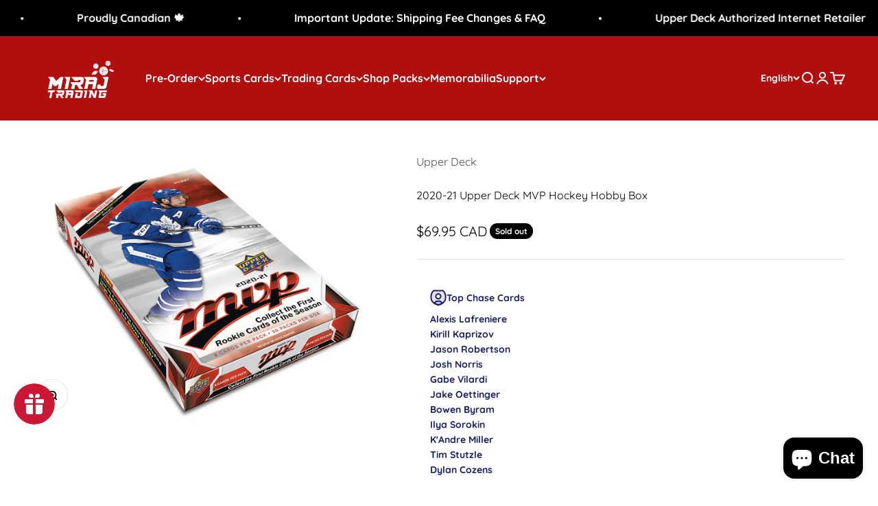

--- FILE ---
content_type: text/html; charset=utf-8
request_url: https://www.mirajtrading.com/products/2020-21-upper-deck-mvp-hockey-hobby-box
body_size: 62917
content:
<!doctype html>

<html lang="en" dir="ltr">
  <head>
<!-- Start of Booster Apps Seo-0.1-->
<title>2020-21 Upper Deck MVP Hockey Hobby Box | Miraj Trading</title><meta name="google-site-verification" content="c8ihHrtYaj8-nDSjrKM4sdE2OaUw45vWq4K4kOC9y14" />
<meta name="description" content="2020-21 Upper Deck MVP Hockey Hobby Box | 2020-21 Upper Deck MVP Hockey Hobby Box ﻿  **Please note that this product will only be available for International Shipping one year after its official release date** Configuration8 Cards per Pack20..." /><script async crossorigin fetchpriority="high" src="/cdn/shopifycloud/importmap-polyfill/es-modules-shim.2.4.0.js"></script>
<script type="application/ld+json">
  {
    "@context": "https://schema.org",
    "@type": "WebSite",
    "name": "Miraj Trading",
    "url": "https://www.mirajtrading.com",
    "potentialAction": {
      "@type": "SearchAction",
      "query-input": "required name=query",
      "target": "https://www.mirajtrading.com/search?q={query}"
    }
  }
</script><script type="application/ld+json">
  {
    "@context": "https://schema.org",
    "@type": "Product",
    "name": "2020-21 Upper Deck MVP Hockey Hobby Box",
    "brand": {"@type": "Brand","name": "Upper Deck"},
    "sku": "053334948524",
    "mpn": "053334948524",
    "description": "2020-21 Upper Deck MVP Hockey Hobby Box\n ﻿\n  **Please note that this product will only be available for International Shipping one year after its official release date**\n \nConfiguration\n8 Cards per Pack\n20 Packs per Box\n20 Boxes per Case\n \n2020-21 Upper Deck MVP Hobby Highlights\nYour 2020-21 hockey card collection starts here with an impressive 250-card base set, including 50 High Series Star \u0026amp; Rookie SP’s!\nNEW! Look for exciting new inserts such as High Speed, Mirror Mirror, Mirror Mirror Variations and the 20th Anniversary Tribute Set paying homage to the 2000-01 MVP First, Second and Third Star design.\nThe dynamic Colors \u0026amp; Contours insert set returns featuring Spectrum Light FX variations of all 100, including 10 top prospects, of the 20th Anniversary Tribute cards! Keep an eye out for the rare Purple parallel numbered to 3!\nEvery 20-pack box will deliver more than 50 insert cards, on average.\nLook for 2020-21 rookie cards, including divisionally-themed Rookie Redemption cards and the highly-sought after 2020 #1 Draft Pick Redemption cards.\nAll of the popular Base Set parallels are back, including the low-numbered Super Script (#’d to 25), Black Super Script (#’d to 5) and Printing Plate (#’d 1-of-1) parallels.\nProduct Breakdown\nInsert Cards\nColors \u0026amp; Contours\nGold (Veterans \u0026amp; Prospects) #’d to 250\nGreen (Veterans \u0026amp; Prospects) #’d to 20\nPurple (Veterans \u0026amp; Prospects) #’d to 3\nNew! Third Star 20th Anniversary (Veterans \u0026amp; Prospects) 1:5\nNew! Second Star 20th Anniversary (Veterans \u0026amp; Prospects) #’d to 100\nNew! First Star 20th Anniversary (Veterans \u0026amp; Prospects) #’d to 25\nNew! High Speed 1:25\nNew! Mirror Mirror 1:13\nNew! Mirror Mirror Variations 1:50\nNet Crashers 1:17\nRedemption Cards\nRookie Redemption Cards 1:400\n2020 NHL #1 Draft Pick SP Redemption 1:1250\n2020 NHL #1 Draft Pick SP Redemption – Gold Parallel 1:12500\n \nBase Set Parallel Cards\nPuzzle Backs Variation (Regular Only) 1:4\nAutograph (High Series Only) 1:267\nSilver Script 1:4\nSuper Script #’d to 25\nBlack Super Script – Hobby Exclusive! #’d to 5\nPrinting Plates #’d 1-of-1\n \nBase Set Cards\nRegular (200 Cards) N\/A\nHigh Series Star \u0026amp; Rookie SP’s (50 Cards) 1:2",
    "url": "https://www.mirajtrading.com/products/2020-21-upper-deck-mvp-hockey-hobby-box","image": "https://www.mirajtrading.com/cdn/shop/products/5bb1126aaa38b4380bb1adce055495b010e20620_750x.png?v=1615803858","itemCondition": "https://schema.org/NewCondition",
    "offers": [{
          "@type": "Offer","price": "69.95","priceCurrency": "CAD",
          "itemCondition": "https://schema.org/NewCondition",
          "url": "https://www.mirajtrading.com/products/2020-21-upper-deck-mvp-hockey-hobby-box?variant=39270458851405",
          "sku": "053334948524",
          "mpn": "053334948524",
          "availability" : "https://schema.org/OutOfStock",
          "priceValidUntil": "2026-02-17","gtin12": "053334948524"}]}
</script>
<!-- end of Booster Apps SEO -->

    <meta name="google-site-verification" content="c8ihHrtYaj8-nDSjrKM4sdE2OaUw45vWq4K4kOC9y14" />
    <meta name="google-site-verification" content="oRhzmSGRzbUQyWsqyqF1JEN-naQzEdJ_QfIUdT_sysY" />
    <meta name="google-site-verification: googlee312ad2e824c236d.html">
    <meta charset="utf-8">
    <meta name="viewport" content="width=device-width, initial-scale=1.0, height=device-height, minimum-scale=1.0, maximum-scale=1.0">
    <meta name="theme-color" content="#af0f0f">

    
<link rel="canonical" href="https://www.mirajtrading.com/products/2020-21-upper-deck-mvp-hockey-hobby-box"><link rel="shortcut icon" href="//www.mirajtrading.com/cdn/shop/files/Favicon_1.png?v=1701294396&width=96">
      <link rel="apple-touch-icon" href="//www.mirajtrading.com/cdn/shop/files/Favicon_1.png?v=1701294396&width=180"><link rel="preconnect" href="https://cdn.shopify.com">
    <link rel="preconnect" href="https://fonts.shopifycdn.com" crossorigin>
    <link rel="dns-prefetch" href="https://productreviews.shopifycdn.com"><link rel="preload" href="//www.mirajtrading.com/cdn/fonts/jost/jost_n5.7c8497861ffd15f4e1284cd221f14658b0e95d61.woff2" as="font" type="font/woff2" crossorigin><link rel="preload" href="//www.mirajtrading.com/cdn/fonts/quicksand/quicksand_n4.bf8322a9d1da765aa396ad7b6eeb81930a6214de.woff2" as="font" type="font/woff2" crossorigin><meta property="og:type" content="product">
  <meta property="og:title" content="2020-21 Upper Deck MVP Hockey Hobby Box">
  <meta property="product:price:amount" content="69.95">
  <meta property="product:price:currency" content="CAD"><meta property="og:image" content="http://www.mirajtrading.com/cdn/shop/products/5bb1126aaa38b4380bb1adce055495b010e20620.png?v=1615803858&width=2048">
  <meta property="og:image:secure_url" content="https://www.mirajtrading.com/cdn/shop/products/5bb1126aaa38b4380bb1adce055495b010e20620.png?v=1615803858&width=2048">
  <meta property="og:image:width" content="750">
  <meta property="og:image:height" content="595"><meta property="og:description" content="2020-21 Upper Deck MVP Hockey Hobby Box  ﻿   **Please note that this product will only be available for International Shipping one year after its official release date**   Configuration 8 Cards per Pack 20 Packs per Box 20 Boxes per Case   2020-21 Upper Deck MVP Hobby Highlights Your 2020-21 hockey card collection star"><meta property="og:url" content="https://www.mirajtrading.com/products/2020-21-upper-deck-mvp-hockey-hobby-box">
<meta property="og:site_name" content="Miraj Trading"><meta name="twitter:card" content="summary"><meta name="twitter:title" content="2020-21 Upper Deck MVP Hockey Hobby Box">
  <meta name="twitter:description" content="2020-21 Upper Deck MVP Hockey Hobby Box  ﻿   **Please note that this product will only be available for International Shipping one year after its official release date**   Configuration 8 Cards per Pack 20 Packs per Box 20 Boxes per Case   2020-21 Upper Deck MVP Hobby Highlights Your 2020-21 hockey card collection starts here with an impressive 250-card base set, including 50 High Series Star &amp;amp; Rookie SP’s! NEW! Look for exciting new inserts such as High Speed, Mirror Mirror, Mirror Mirror Variations and the 20th Anniversary Tribute Set paying homage to the 2000-01 MVP First, Second and Third Star design. The dynamic Colors &amp;amp; Contours insert set returns featuring Spectrum Light FX variations of all 100, including 10 top prospects, of the 20th Anniversary Tribute cards! Keep an eye out for the rare Purple parallel numbered to"><meta name="twitter:image" content="https://www.mirajtrading.com/cdn/shop/products/5bb1126aaa38b4380bb1adce055495b010e20620.png?crop=center&height=1200&v=1615803858&width=1200">
  <meta name="twitter:image:alt" content="2020-21 Upper Deck MVP Hockey Hobby Box - BigBoi Cards"><script type="application/ld+json">{"@context":"http:\/\/schema.org\/","@id":"\/products\/2020-21-upper-deck-mvp-hockey-hobby-box#product","@type":"Product","brand":{"@type":"Brand","name":"Upper Deck"},"category":"Collectible Trading Cards","description":"2020-21 Upper Deck MVP Hockey Hobby Box\n ﻿\n  **Please note that this product will only be available for International Shipping one year after its official release date**\n \nConfiguration\n8 Cards per Pack\n20 Packs per Box\n20 Boxes per Case\n \n2020-21 Upper Deck MVP Hobby Highlights\nYour 2020-21 hockey card collection starts here with an impressive 250-card base set, including 50 High Series Star \u0026amp; Rookie SP’s!\nNEW! Look for exciting new inserts such as High Speed, Mirror Mirror, Mirror Mirror Variations and the 20th Anniversary Tribute Set paying homage to the 2000-01 MVP First, Second and Third Star design.\nThe dynamic Colors \u0026amp; Contours insert set returns featuring Spectrum Light FX variations of all 100, including 10 top prospects, of the 20th Anniversary Tribute cards! Keep an eye out for the rare Purple parallel numbered to 3!\nEvery 20-pack box will deliver more than 50 insert cards, on average.\nLook for 2020-21 rookie cards, including divisionally-themed Rookie Redemption cards and the highly-sought after 2020 #1 Draft Pick Redemption cards.\nAll of the popular Base Set parallels are back, including the low-numbered Super Script (#’d to 25), Black Super Script (#’d to 5) and Printing Plate (#’d 1-of-1) parallels.\nProduct Breakdown\nInsert Cards\nColors \u0026amp; Contours\nGold (Veterans \u0026amp; Prospects) #’d to 250\nGreen (Veterans \u0026amp; Prospects) #’d to 20\nPurple (Veterans \u0026amp; Prospects) #’d to 3\nNew! Third Star 20th Anniversary (Veterans \u0026amp; Prospects) 1:5\nNew! Second Star 20th Anniversary (Veterans \u0026amp; Prospects) #’d to 100\nNew! First Star 20th Anniversary (Veterans \u0026amp; Prospects) #’d to 25\nNew! High Speed 1:25\nNew! Mirror Mirror 1:13\nNew! Mirror Mirror Variations 1:50\nNet Crashers 1:17\nRedemption Cards\nRookie Redemption Cards 1:400\n2020 NHL #1 Draft Pick SP Redemption 1:1250\n2020 NHL #1 Draft Pick SP Redemption – Gold Parallel 1:12500\n \nBase Set Parallel Cards\nPuzzle Backs Variation (Regular Only) 1:4\nAutograph (High Series Only) 1:267\nSilver Script 1:4\nSuper Script #’d to 25\nBlack Super Script – Hobby Exclusive! #’d to 5\nPrinting Plates #’d 1-of-1\n \nBase Set Cards\nRegular (200 Cards) N\/A\nHigh Series Star \u0026amp; Rookie SP’s (50 Cards) 1:2","gtin":"053334948524","image":"https:\/\/www.mirajtrading.com\/cdn\/shop\/products\/5bb1126aaa38b4380bb1adce055495b010e20620.png?v=1615803858\u0026width=1920","name":"2020-21 Upper Deck MVP Hockey Hobby Box","offers":{"@id":"\/products\/2020-21-upper-deck-mvp-hockey-hobby-box?variant=39270458851405#offer","@type":"Offer","availability":"http:\/\/schema.org\/OutOfStock","price":"69.95","priceCurrency":"CAD","url":"https:\/\/www.mirajtrading.com\/products\/2020-21-upper-deck-mvp-hockey-hobby-box?variant=39270458851405"},"sku":"053334948524","url":"https:\/\/www.mirajtrading.com\/products\/2020-21-upper-deck-mvp-hockey-hobby-box"}</script><script type="application/ld+json">
  {
    "@context": "https://schema.org",
    "@type": "BreadcrumbList",
    "itemListElement": [{
        "@type": "ListItem",
        "position": 1,
        "name": "Home",
        "item": "https://www.mirajtrading.com"
      },{
            "@type": "ListItem",
            "position": 2,
            "name": "2020-21 Upper Deck MVP Hockey Hobby Box",
            "item": "https://www.mirajtrading.com/products/2020-21-upper-deck-mvp-hockey-hobby-box"
          }]
  }
</script><style>/* Typography (heading) */
  @font-face {
  font-family: Jost;
  font-weight: 500;
  font-style: normal;
  font-display: fallback;
  src: url("//www.mirajtrading.com/cdn/fonts/jost/jost_n5.7c8497861ffd15f4e1284cd221f14658b0e95d61.woff2") format("woff2"),
       url("//www.mirajtrading.com/cdn/fonts/jost/jost_n5.fb6a06896db583cc2df5ba1b30d9c04383119dd9.woff") format("woff");
}

@font-face {
  font-family: Jost;
  font-weight: 500;
  font-style: italic;
  font-display: fallback;
  src: url("//www.mirajtrading.com/cdn/fonts/jost/jost_i5.a6c7dbde35f2b89f8461eacda9350127566e5d51.woff2") format("woff2"),
       url("//www.mirajtrading.com/cdn/fonts/jost/jost_i5.2b58baee736487eede6bcdb523ca85eea2418357.woff") format("woff");
}

/* Typography (body) */
  @font-face {
  font-family: Quicksand;
  font-weight: 400;
  font-style: normal;
  font-display: fallback;
  src: url("//www.mirajtrading.com/cdn/fonts/quicksand/quicksand_n4.bf8322a9d1da765aa396ad7b6eeb81930a6214de.woff2") format("woff2"),
       url("//www.mirajtrading.com/cdn/fonts/quicksand/quicksand_n4.fa4cbd232d3483059e72b11f7239959a64c98426.woff") format("woff");
}

@font-face {
  font-family: Quicksand;
  font-weight: 700;
  font-style: normal;
  font-display: fallback;
  src: url("//www.mirajtrading.com/cdn/fonts/quicksand/quicksand_n7.d375fe11182475f82f7bb6306a0a0e4018995610.woff2") format("woff2"),
       url("//www.mirajtrading.com/cdn/fonts/quicksand/quicksand_n7.8ac2ae2fc4b90ef79aaa7aedb927d39f9f9aa3f4.woff") format("woff");
}

:root {
    /**
     * ---------------------------------------------------------------------
     * SPACING VARIABLES
     *
     * We are using a spacing inspired from frameworks like Tailwind CSS.
     * ---------------------------------------------------------------------
     */
    --spacing-0-5: 0.125rem; /* 2px */
    --spacing-1: 0.25rem; /* 4px */
    --spacing-1-5: 0.375rem; /* 6px */
    --spacing-2: 0.5rem; /* 8px */
    --spacing-2-5: 0.625rem; /* 10px */
    --spacing-3: 0.75rem; /* 12px */
    --spacing-3-5: 0.875rem; /* 14px */
    --spacing-4: 1rem; /* 16px */
    --spacing-4-5: 1.125rem; /* 18px */
    --spacing-5: 1.25rem; /* 20px */
    --spacing-5-5: 1.375rem; /* 22px */
    --spacing-6: 1.5rem; /* 24px */
    --spacing-6-5: 1.625rem; /* 26px */
    --spacing-7: 1.75rem; /* 28px */
    --spacing-7-5: 1.875rem; /* 30px */
    --spacing-8: 2rem; /* 32px */
    --spacing-8-5: 2.125rem; /* 34px */
    --spacing-9: 2.25rem; /* 36px */
    --spacing-9-5: 2.375rem; /* 38px */
    --spacing-10: 2.5rem; /* 40px */
    --spacing-11: 2.75rem; /* 44px */
    --spacing-12: 3rem; /* 48px */
    --spacing-14: 3.5rem; /* 56px */
    --spacing-16: 4rem; /* 64px */
    --spacing-18: 4.5rem; /* 72px */
    --spacing-20: 5rem; /* 80px */
    --spacing-24: 6rem; /* 96px */
    --spacing-28: 7rem; /* 112px */
    --spacing-32: 8rem; /* 128px */
    --spacing-36: 9rem; /* 144px */
    --spacing-40: 10rem; /* 160px */
    --spacing-44: 11rem; /* 176px */
    --spacing-48: 12rem; /* 192px */
    --spacing-52: 13rem; /* 208px */
    --spacing-56: 14rem; /* 224px */
    --spacing-60: 15rem; /* 240px */
    --spacing-64: 16rem; /* 256px */
    --spacing-72: 18rem; /* 288px */
    --spacing-80: 20rem; /* 320px */
    --spacing-96: 24rem; /* 384px */

    /* Container */
    --container-max-width: 1500px;
    --container-narrow-max-width: 1250px;
    --container-gutter: var(--spacing-5);
    --section-outer-spacing-block: var(--spacing-8);
    --section-inner-max-spacing-block: var(--spacing-8);
    --section-inner-spacing-inline: var(--container-gutter);
    --section-stack-spacing-block: var(--spacing-8);

    /* Grid gutter */
    --grid-gutter: var(--spacing-5);

    /* Product list settings */
    --product-list-row-gap: var(--spacing-8);
    --product-list-column-gap: var(--grid-gutter);

    /* Form settings */
    --input-gap: var(--spacing-2);
    --input-height: 2.625rem;
    --input-padding-inline: var(--spacing-4);

    /* Other sizes */
    --sticky-area-height: calc(var(--sticky-announcement-bar-enabled, 0) * var(--announcement-bar-height, 0px) + var(--sticky-header-enabled, 0) * var(--header-height, 0px));

    /* RTL support */
    --transform-logical-flip: 1;
    --transform-origin-start: left;
    --transform-origin-end: right;

    /**
     * ---------------------------------------------------------------------
     * TYPOGRAPHY
     * ---------------------------------------------------------------------
     */

    /* Font properties */
    --heading-font-family: Jost, sans-serif;
    --heading-font-weight: 500;
    --heading-font-style: normal;
    --heading-text-transform: normal;
    --heading-letter-spacing: -0.02em;
    --text-font-family: Quicksand, sans-serif;
    --text-font-weight: 400;
    --text-font-style: normal;
    --text-letter-spacing: 0.0em;

    /* Font sizes */
    --text-h0: 2.5rem;
    --text-h1: 1.75rem;
    --text-h2: 1.5rem;
    --text-h3: 1.375rem;
    --text-h4: 1.125rem;
    --text-h5: 1.125rem;
    --text-h6: 1rem;
    --text-xs: 0.6875rem;
    --text-sm: 0.75rem;
    --text-base: 0.875rem;
    --text-lg: 1.125rem;

    /**
     * ---------------------------------------------------------------------
     * COLORS
     * ---------------------------------------------------------------------
     */

    /* Color settings */--accent: 25 33 104;
    --text-primary: 0 0 0;
    --background-primary: 255 255 255;
    --dialog-background: 255 255 255;
    --border-color: var(--text-color, var(--text-primary)) / 0.12;

    /* Button colors */
    --button-background-primary: 25 33 104;
    --button-text-primary: 255 255 255;
    --button-background-secondary: 255 255 255;
    --button-text-secondary: 0 0 0;

    /* Status colors */
    --success-background: 224 244 232;
    --success-text: 0 163 65;
    --warning-background: 255 246 233;
    --warning-text: 255 183 74;
    --error-background: 254 231 231;
    --error-text: 248 58 58;

    /* Product colors */
    --on-sale-text: 128 60 238;
    --on-sale-badge-background: 128 60 238;
    --on-sale-badge-text: 255 255 255;
    --sold-out-badge-background: 0 0 0;
    --sold-out-badge-text: 255 255 255;
    --primary-badge-background: 128 60 238;
    --primary-badge-text: 255 255 255;
    --star-color: 255 183 74;
    --product-card-background: 255 255 255;
    --product-card-text: 0 0 0;

    /* Header colors */
    --header-background: 175 15 15;
    --header-text: 255 255 255;

    /* Footer colors */
    --footer-background: 0 0 0;
    --footer-text: 255 255 255;

    /* Rounded variables (used for border radius) */
    --rounded-xs: 0.25rem;
    --rounded-sm: 0.375rem;
    --rounded: 0.75rem;
    --rounded-lg: 1.5rem;
    --rounded-full: 9999px;

    --rounded-button: 3.75rem;
    --rounded-input: 0.5rem;

    /* Box shadow */
    --shadow-sm: 0 2px 8px rgb(var(--text-primary) / 0.1);
    --shadow: 0 5px 15px rgb(var(--text-primary) / 0.1);
    --shadow-md: 0 5px 30px rgb(var(--text-primary) / 0.1);
    --shadow-block: 0px 18px 50px rgb(var(--text-primary) / 0.1);

    /**
     * ---------------------------------------------------------------------
     * OTHER
     * ---------------------------------------------------------------------
     */

    --stagger-products-reveal-opacity: 0;
    --cursor-close-svg-url: url(//www.mirajtrading.com/cdn/shop/t/72/assets/cursor-close.svg?v=147174565022153725511758123312);
    --cursor-zoom-in-svg-url: url(//www.mirajtrading.com/cdn/shop/t/72/assets/cursor-zoom-in.svg?v=154953035094101115921758123312);
    --cursor-zoom-out-svg-url: url(//www.mirajtrading.com/cdn/shop/t/72/assets/cursor-zoom-out.svg?v=16155520337305705181758123312);
    --checkmark-svg-url: url(//www.mirajtrading.com/cdn/shop/t/72/assets/checkmark.svg?v=77552481021870063511758123312);
  }

  [dir="rtl"]:root {
    /* RTL support */
    --transform-logical-flip: -1;
    --transform-origin-start: right;
    --transform-origin-end: left;
  }

  @media screen and (min-width: 700px) {
    :root {
      /* Typography (font size) */
      --text-h0: 3.25rem;
      --text-h1: 2.25rem;
      --text-h2: 1.75rem;
      --text-h3: 1.625rem;
      --text-h4: 1.25rem;
      --text-h5: 1.25rem;
      --text-h6: 1.125rem;

      --text-xs: 0.75rem;
      --text-sm: 0.875rem;
      --text-base: 1.0rem;
      --text-lg: 1.25rem;

      /* Spacing */
      --container-gutter: 2rem;
      --section-outer-spacing-block: var(--spacing-12);
      --section-inner-max-spacing-block: var(--spacing-10);
      --section-inner-spacing-inline: var(--spacing-10);
      --section-stack-spacing-block: var(--spacing-10);

      /* Grid gutter */
      --grid-gutter: var(--spacing-6);

      /* Product list settings */
      --product-list-row-gap: var(--spacing-12);

      /* Form settings */
      --input-gap: 1rem;
      --input-height: 3.125rem;
      --input-padding-inline: var(--spacing-5);
    }
  }

  @media screen and (min-width: 1000px) {
    :root {
      /* Spacing settings */
      --container-gutter: var(--spacing-12);
      --section-outer-spacing-block: var(--spacing-14);
      --section-inner-max-spacing-block: var(--spacing-12);
      --section-inner-spacing-inline: var(--spacing-12);
      --section-stack-spacing-block: var(--spacing-10);
    }
  }

  @media screen and (min-width: 1150px) {
    :root {
      /* Spacing settings */
      --container-gutter: var(--spacing-12);
      --section-outer-spacing-block: var(--spacing-14);
      --section-inner-max-spacing-block: var(--spacing-12);
      --section-inner-spacing-inline: var(--spacing-12);
      --section-stack-spacing-block: var(--spacing-12);
    }
  }

  @media screen and (min-width: 1400px) {
    :root {
      /* Typography (font size) */
      --text-h0: 4rem;
      --text-h1: 3rem;
      --text-h2: 2.5rem;
      --text-h3: 1.75rem;
      --text-h4: 1.5rem;
      --text-h5: 1.25rem;
      --text-h6: 1.25rem;

      --section-outer-spacing-block: var(--spacing-16);
      --section-inner-max-spacing-block: var(--spacing-14);
      --section-inner-spacing-inline: var(--spacing-14);
    }
  }

  @media screen and (min-width: 1600px) {
    :root {
      --section-outer-spacing-block: var(--spacing-16);
      --section-inner-max-spacing-block: var(--spacing-16);
      --section-inner-spacing-inline: var(--spacing-16);
    }
  }

  /**
   * ---------------------------------------------------------------------
   * LIQUID DEPENDANT CSS
   *
   * Our main CSS is Liquid free, but some very specific features depend on
   * theme settings, so we have them here
   * ---------------------------------------------------------------------
   */@media screen and (pointer: fine) {
        .button:not([disabled]):hover, .btn:not([disabled]):hover, .shopify-payment-button__button--unbranded:not([disabled]):hover {
          --button-background-opacity: 0.85;
        }

        .button--subdued:not([disabled]):hover {
          --button-background: var(--text-color) / .05 !important;
        }
      }</style><script>
  // This allows to expose several variables to the global scope, to be used in scripts
  window.themeVariables = {
    settings: {
      showPageTransition: null,
      staggerProductsApparition: true,
      reduceDrawerAnimation: false,
      reduceMenuAnimation: false,
      headingApparition: "split_fade",
      pageType: "product",
      moneyFormat: "${{amount}}",
      moneyWithCurrencyFormat: "${{amount}} CAD",
      currencyCodeEnabled: true,
      cartType: "popover",
      showDiscount: true,
      discountMode: "saving",
      pageBackground: "#ffffff",
      textColor: "#000000"
    },

    strings: {
      accessibilityClose: "Close",
      accessibilityNext: "Next",
      accessibilityPrevious: "Previous",
      closeGallery: "Close gallery",
      zoomGallery: "Zoom",
      errorGallery: "Image cannot be loaded",
      searchNoResults: "No results could be found.",
      addOrderNote: "Add order note",
      editOrderNote: "Edit order note",
      shippingEstimatorNoResults: "Sorry, we do not ship to your address.",
      shippingEstimatorOneResult: "There is one shipping rate for your address:",
      shippingEstimatorMultipleResults: "There are several shipping rates for your address:",
      shippingEstimatorError: "One or more error occurred while retrieving shipping rates:"
    },

    breakpoints: {
      'sm': 'screen and (min-width: 700px)',
      'md': 'screen and (min-width: 1000px)',
      'lg': 'screen and (min-width: 1150px)',
      'xl': 'screen and (min-width: 1400px)',

      'sm-max': 'screen and (max-width: 699px)',
      'md-max': 'screen and (max-width: 999px)',
      'lg-max': 'screen and (max-width: 1149px)',
      'xl-max': 'screen and (max-width: 1399px)'
    }
  };

  // For detecting native share
  document.documentElement.classList.add(`native-share--${navigator.share ? 'enabled' : 'disabled'}`);// We save the product ID in local storage to be eventually used for recently viewed section
    try {
      const recentlyViewedProducts = new Set(JSON.parse(localStorage.getItem('theme:recently-viewed-products') || '[]'));

      recentlyViewedProducts.delete(6547221938253); // Delete first to re-move the product
      recentlyViewedProducts.add(6547221938253);

      localStorage.setItem('theme:recently-viewed-products', JSON.stringify(Array.from(recentlyViewedProducts.values()).reverse()));
    } catch (e) {
      // Safari in private mode does not allow setting item, we silently fail
    }</script><script>
      if (!(HTMLScriptElement.supports && HTMLScriptElement.supports('importmap'))) {
        const importMapPolyfill = document.createElement('script');
        importMapPolyfill.async = true;
        importMapPolyfill.src = "//www.mirajtrading.com/cdn/shop/t/72/assets/es-module-shims.min.js?v=140375185335194536761758123288";

        document.head.appendChild(importMapPolyfill);
      }
    </script>

    <script type="importmap">{
        "imports": {
          "vendor": "//www.mirajtrading.com/cdn/shop/t/72/assets/vendor.min.js?v=87984156289740595151758123290",
          "theme": "//www.mirajtrading.com/cdn/shop/t/72/assets/theme.js?v=22440545759440676931758123289",
          "photoswipe": "//www.mirajtrading.com/cdn/shop/t/72/assets/photoswipe.min.js?v=13374349288281597431758123288"
        }
      }
    </script>

    <script type="module" src="//www.mirajtrading.com/cdn/shop/t/72/assets/vendor.min.js?v=87984156289740595151758123290"></script>
    <script type="module" src="//www.mirajtrading.com/cdn/shop/t/72/assets/theme.js?v=22440545759440676931758123289"></script>

    <script>window.performance && window.performance.mark && window.performance.mark('shopify.content_for_header.start');</script><meta name="google-site-verification" content="poTkwvyBW8zmOxbi8WNfOvNcIxTviTkB7ELud2gsil0">
<meta name="google-site-verification" content="eBSGEOs0btctGmavJzREMjzBjHTYr9brlLQercjcWxg">
<meta name="google-site-verification" content="mbaMB9KNgIvdFUdhkAL06CmIu_R6jFkPT0gQMmjA0o8">
<meta name="google-site-verification" content="lNphKYarBq_ED351kUAIABFP1yZhsmaYC_mCDF6Oob0">
<meta id="shopify-digital-wallet" name="shopify-digital-wallet" content="/7086309446/digital_wallets/dialog">
<meta name="shopify-checkout-api-token" content="51d067d58bbfcdbd387c56c281a76bde">
<meta id="in-context-paypal-metadata" data-shop-id="7086309446" data-venmo-supported="false" data-environment="production" data-locale="en_US" data-paypal-v4="true" data-currency="CAD">
<link rel="alternate" hreflang="x-default" href="https://www.mirajtrading.com/products/2020-21-upper-deck-mvp-hockey-hobby-box">
<link rel="alternate" hreflang="en" href="https://www.mirajtrading.com/products/2020-21-upper-deck-mvp-hockey-hobby-box">
<link rel="alternate" hreflang="fr" href="https://www.mirajtrading.com/fr/products/2020-21-upper-deck-mvp-hockey-hobby-box">
<link rel="alternate" hreflang="en-US" href="https://www.mirajtrading.com/en-us/products/2020-21-upper-deck-mvp-hockey-hobby-box">
<link rel="alternate" type="application/json+oembed" href="https://www.mirajtrading.com/products/2020-21-upper-deck-mvp-hockey-hobby-box.oembed">
<script async="async" src="/checkouts/internal/preloads.js?locale=en-CA"></script>
<link rel="preconnect" href="https://shop.app" crossorigin="anonymous">
<script async="async" src="https://shop.app/checkouts/internal/preloads.js?locale=en-CA&shop_id=7086309446" crossorigin="anonymous"></script>
<script id="shopify-features" type="application/json">{"accessToken":"51d067d58bbfcdbd387c56c281a76bde","betas":["rich-media-storefront-analytics"],"domain":"www.mirajtrading.com","predictiveSearch":true,"shopId":7086309446,"locale":"en"}</script>
<script>var Shopify = Shopify || {};
Shopify.shop = "quecan-distribution-inc.myshopify.com";
Shopify.locale = "en";
Shopify.currency = {"active":"CAD","rate":"1.0"};
Shopify.country = "CA";
Shopify.theme = {"name":"Oct '24 - Optimized","id":154615578874,"schema_name":"Impact","schema_version":"6.3.0","theme_store_id":1190,"role":"main"};
Shopify.theme.handle = "null";
Shopify.theme.style = {"id":null,"handle":null};
Shopify.cdnHost = "www.mirajtrading.com/cdn";
Shopify.routes = Shopify.routes || {};
Shopify.routes.root = "/";</script>
<script type="module">!function(o){(o.Shopify=o.Shopify||{}).modules=!0}(window);</script>
<script>!function(o){function n(){var o=[];function n(){o.push(Array.prototype.slice.apply(arguments))}return n.q=o,n}var t=o.Shopify=o.Shopify||{};t.loadFeatures=n(),t.autoloadFeatures=n()}(window);</script>
<script>
  window.ShopifyPay = window.ShopifyPay || {};
  window.ShopifyPay.apiHost = "shop.app\/pay";
  window.ShopifyPay.redirectState = null;
</script>
<script id="shop-js-analytics" type="application/json">{"pageType":"product"}</script>
<script defer="defer" async type="module" src="//www.mirajtrading.com/cdn/shopifycloud/shop-js/modules/v2/client.init-shop-cart-sync_C5BV16lS.en.esm.js"></script>
<script defer="defer" async type="module" src="//www.mirajtrading.com/cdn/shopifycloud/shop-js/modules/v2/chunk.common_CygWptCX.esm.js"></script>
<script type="module">
  await import("//www.mirajtrading.com/cdn/shopifycloud/shop-js/modules/v2/client.init-shop-cart-sync_C5BV16lS.en.esm.js");
await import("//www.mirajtrading.com/cdn/shopifycloud/shop-js/modules/v2/chunk.common_CygWptCX.esm.js");

  window.Shopify.SignInWithShop?.initShopCartSync?.({"fedCMEnabled":true,"windoidEnabled":true});

</script>
<script>
  window.Shopify = window.Shopify || {};
  if (!window.Shopify.featureAssets) window.Shopify.featureAssets = {};
  window.Shopify.featureAssets['shop-js'] = {"shop-cart-sync":["modules/v2/client.shop-cart-sync_ZFArdW7E.en.esm.js","modules/v2/chunk.common_CygWptCX.esm.js"],"init-fed-cm":["modules/v2/client.init-fed-cm_CmiC4vf6.en.esm.js","modules/v2/chunk.common_CygWptCX.esm.js"],"shop-button":["modules/v2/client.shop-button_tlx5R9nI.en.esm.js","modules/v2/chunk.common_CygWptCX.esm.js"],"shop-cash-offers":["modules/v2/client.shop-cash-offers_DOA2yAJr.en.esm.js","modules/v2/chunk.common_CygWptCX.esm.js","modules/v2/chunk.modal_D71HUcav.esm.js"],"init-windoid":["modules/v2/client.init-windoid_sURxWdc1.en.esm.js","modules/v2/chunk.common_CygWptCX.esm.js"],"shop-toast-manager":["modules/v2/client.shop-toast-manager_ClPi3nE9.en.esm.js","modules/v2/chunk.common_CygWptCX.esm.js"],"init-shop-email-lookup-coordinator":["modules/v2/client.init-shop-email-lookup-coordinator_B8hsDcYM.en.esm.js","modules/v2/chunk.common_CygWptCX.esm.js"],"init-shop-cart-sync":["modules/v2/client.init-shop-cart-sync_C5BV16lS.en.esm.js","modules/v2/chunk.common_CygWptCX.esm.js"],"avatar":["modules/v2/client.avatar_BTnouDA3.en.esm.js"],"pay-button":["modules/v2/client.pay-button_FdsNuTd3.en.esm.js","modules/v2/chunk.common_CygWptCX.esm.js"],"init-customer-accounts":["modules/v2/client.init-customer-accounts_DxDtT_ad.en.esm.js","modules/v2/client.shop-login-button_C5VAVYt1.en.esm.js","modules/v2/chunk.common_CygWptCX.esm.js","modules/v2/chunk.modal_D71HUcav.esm.js"],"init-shop-for-new-customer-accounts":["modules/v2/client.init-shop-for-new-customer-accounts_ChsxoAhi.en.esm.js","modules/v2/client.shop-login-button_C5VAVYt1.en.esm.js","modules/v2/chunk.common_CygWptCX.esm.js","modules/v2/chunk.modal_D71HUcav.esm.js"],"shop-login-button":["modules/v2/client.shop-login-button_C5VAVYt1.en.esm.js","modules/v2/chunk.common_CygWptCX.esm.js","modules/v2/chunk.modal_D71HUcav.esm.js"],"init-customer-accounts-sign-up":["modules/v2/client.init-customer-accounts-sign-up_CPSyQ0Tj.en.esm.js","modules/v2/client.shop-login-button_C5VAVYt1.en.esm.js","modules/v2/chunk.common_CygWptCX.esm.js","modules/v2/chunk.modal_D71HUcav.esm.js"],"shop-follow-button":["modules/v2/client.shop-follow-button_Cva4Ekp9.en.esm.js","modules/v2/chunk.common_CygWptCX.esm.js","modules/v2/chunk.modal_D71HUcav.esm.js"],"checkout-modal":["modules/v2/client.checkout-modal_BPM8l0SH.en.esm.js","modules/v2/chunk.common_CygWptCX.esm.js","modules/v2/chunk.modal_D71HUcav.esm.js"],"lead-capture":["modules/v2/client.lead-capture_Bi8yE_yS.en.esm.js","modules/v2/chunk.common_CygWptCX.esm.js","modules/v2/chunk.modal_D71HUcav.esm.js"],"shop-login":["modules/v2/client.shop-login_D6lNrXab.en.esm.js","modules/v2/chunk.common_CygWptCX.esm.js","modules/v2/chunk.modal_D71HUcav.esm.js"],"payment-terms":["modules/v2/client.payment-terms_CZxnsJam.en.esm.js","modules/v2/chunk.common_CygWptCX.esm.js","modules/v2/chunk.modal_D71HUcav.esm.js"]};
</script>
<script>(function() {
  var isLoaded = false;
  function asyncLoad() {
    if (isLoaded) return;
    isLoaded = true;
    var urls = ["https:\/\/cdn-app.cart-bot.net\/public\/js\/append.js?shop=quecan-distribution-inc.myshopify.com","https:\/\/cdn.nfcube.com\/instafeed-1bc4a49cae70d845095bf88d73418717.js?shop=quecan-distribution-inc.myshopify.com"];
    for (var i = 0; i < urls.length; i++) {
      var s = document.createElement('script');
      s.type = 'text/javascript';
      s.async = true;
      s.src = urls[i];
      var x = document.getElementsByTagName('script')[0];
      x.parentNode.insertBefore(s, x);
    }
  };
  if(window.attachEvent) {
    window.attachEvent('onload', asyncLoad);
  } else {
    window.addEventListener('load', asyncLoad, false);
  }
})();</script>
<script id="__st">var __st={"a":7086309446,"offset":-18000,"reqid":"0e087bea-5b98-4333-9dc3-f3995a4584c7-1768731356","pageurl":"www.mirajtrading.com\/products\/2020-21-upper-deck-mvp-hockey-hobby-box","u":"9b854cd84228","p":"product","rtyp":"product","rid":6547221938253};</script>
<script>window.ShopifyPaypalV4VisibilityTracking = true;</script>
<script id="captcha-bootstrap">!function(){'use strict';const t='contact',e='account',n='new_comment',o=[[t,t],['blogs',n],['comments',n],[t,'customer']],c=[[e,'customer_login'],[e,'guest_login'],[e,'recover_customer_password'],[e,'create_customer']],r=t=>t.map((([t,e])=>`form[action*='/${t}']:not([data-nocaptcha='true']) input[name='form_type'][value='${e}']`)).join(','),a=t=>()=>t?[...document.querySelectorAll(t)].map((t=>t.form)):[];function s(){const t=[...o],e=r(t);return a(e)}const i='password',u='form_key',d=['recaptcha-v3-token','g-recaptcha-response','h-captcha-response',i],f=()=>{try{return window.sessionStorage}catch{return}},m='__shopify_v',_=t=>t.elements[u];function p(t,e,n=!1){try{const o=window.sessionStorage,c=JSON.parse(o.getItem(e)),{data:r}=function(t){const{data:e,action:n}=t;return t[m]||n?{data:e,action:n}:{data:t,action:n}}(c);for(const[e,n]of Object.entries(r))t.elements[e]&&(t.elements[e].value=n);n&&o.removeItem(e)}catch(o){console.error('form repopulation failed',{error:o})}}const l='form_type',E='cptcha';function T(t){t.dataset[E]=!0}const w=window,h=w.document,L='Shopify',v='ce_forms',y='captcha';let A=!1;((t,e)=>{const n=(g='f06e6c50-85a8-45c8-87d0-21a2b65856fe',I='https://cdn.shopify.com/shopifycloud/storefront-forms-hcaptcha/ce_storefront_forms_captcha_hcaptcha.v1.5.2.iife.js',D={infoText:'Protected by hCaptcha',privacyText:'Privacy',termsText:'Terms'},(t,e,n)=>{const o=w[L][v],c=o.bindForm;if(c)return c(t,g,e,D).then(n);var r;o.q.push([[t,g,e,D],n]),r=I,A||(h.body.append(Object.assign(h.createElement('script'),{id:'captcha-provider',async:!0,src:r})),A=!0)});var g,I,D;w[L]=w[L]||{},w[L][v]=w[L][v]||{},w[L][v].q=[],w[L][y]=w[L][y]||{},w[L][y].protect=function(t,e){n(t,void 0,e),T(t)},Object.freeze(w[L][y]),function(t,e,n,w,h,L){const[v,y,A,g]=function(t,e,n){const i=e?o:[],u=t?c:[],d=[...i,...u],f=r(d),m=r(i),_=r(d.filter((([t,e])=>n.includes(e))));return[a(f),a(m),a(_),s()]}(w,h,L),I=t=>{const e=t.target;return e instanceof HTMLFormElement?e:e&&e.form},D=t=>v().includes(t);t.addEventListener('submit',(t=>{const e=I(t);if(!e)return;const n=D(e)&&!e.dataset.hcaptchaBound&&!e.dataset.recaptchaBound,o=_(e),c=g().includes(e)&&(!o||!o.value);(n||c)&&t.preventDefault(),c&&!n&&(function(t){try{if(!f())return;!function(t){const e=f();if(!e)return;const n=_(t);if(!n)return;const o=n.value;o&&e.removeItem(o)}(t);const e=Array.from(Array(32),(()=>Math.random().toString(36)[2])).join('');!function(t,e){_(t)||t.append(Object.assign(document.createElement('input'),{type:'hidden',name:u})),t.elements[u].value=e}(t,e),function(t,e){const n=f();if(!n)return;const o=[...t.querySelectorAll(`input[type='${i}']`)].map((({name:t})=>t)),c=[...d,...o],r={};for(const[a,s]of new FormData(t).entries())c.includes(a)||(r[a]=s);n.setItem(e,JSON.stringify({[m]:1,action:t.action,data:r}))}(t,e)}catch(e){console.error('failed to persist form',e)}}(e),e.submit())}));const S=(t,e)=>{t&&!t.dataset[E]&&(n(t,e.some((e=>e===t))),T(t))};for(const o of['focusin','change'])t.addEventListener(o,(t=>{const e=I(t);D(e)&&S(e,y())}));const B=e.get('form_key'),M=e.get(l),P=B&&M;t.addEventListener('DOMContentLoaded',(()=>{const t=y();if(P)for(const e of t)e.elements[l].value===M&&p(e,B);[...new Set([...A(),...v().filter((t=>'true'===t.dataset.shopifyCaptcha))])].forEach((e=>S(e,t)))}))}(h,new URLSearchParams(w.location.search),n,t,e,['guest_login'])})(!0,!0)}();</script>
<script integrity="sha256-4kQ18oKyAcykRKYeNunJcIwy7WH5gtpwJnB7kiuLZ1E=" data-source-attribution="shopify.loadfeatures" defer="defer" src="//www.mirajtrading.com/cdn/shopifycloud/storefront/assets/storefront/load_feature-a0a9edcb.js" crossorigin="anonymous"></script>
<script crossorigin="anonymous" defer="defer" src="//www.mirajtrading.com/cdn/shopifycloud/storefront/assets/shopify_pay/storefront-65b4c6d7.js?v=20250812"></script>
<script data-source-attribution="shopify.dynamic_checkout.dynamic.init">var Shopify=Shopify||{};Shopify.PaymentButton=Shopify.PaymentButton||{isStorefrontPortableWallets:!0,init:function(){window.Shopify.PaymentButton.init=function(){};var t=document.createElement("script");t.src="https://www.mirajtrading.com/cdn/shopifycloud/portable-wallets/latest/portable-wallets.en.js",t.type="module",document.head.appendChild(t)}};
</script>
<script data-source-attribution="shopify.dynamic_checkout.buyer_consent">
  function portableWalletsHideBuyerConsent(e){var t=document.getElementById("shopify-buyer-consent"),n=document.getElementById("shopify-subscription-policy-button");t&&n&&(t.classList.add("hidden"),t.setAttribute("aria-hidden","true"),n.removeEventListener("click",e))}function portableWalletsShowBuyerConsent(e){var t=document.getElementById("shopify-buyer-consent"),n=document.getElementById("shopify-subscription-policy-button");t&&n&&(t.classList.remove("hidden"),t.removeAttribute("aria-hidden"),n.addEventListener("click",e))}window.Shopify?.PaymentButton&&(window.Shopify.PaymentButton.hideBuyerConsent=portableWalletsHideBuyerConsent,window.Shopify.PaymentButton.showBuyerConsent=portableWalletsShowBuyerConsent);
</script>
<script>
  function portableWalletsCleanup(e){e&&e.src&&console.error("Failed to load portable wallets script "+e.src);var t=document.querySelectorAll("shopify-accelerated-checkout .shopify-payment-button__skeleton, shopify-accelerated-checkout-cart .wallet-cart-button__skeleton"),e=document.getElementById("shopify-buyer-consent");for(let e=0;e<t.length;e++)t[e].remove();e&&e.remove()}function portableWalletsNotLoadedAsModule(e){e instanceof ErrorEvent&&"string"==typeof e.message&&e.message.includes("import.meta")&&"string"==typeof e.filename&&e.filename.includes("portable-wallets")&&(window.removeEventListener("error",portableWalletsNotLoadedAsModule),window.Shopify.PaymentButton.failedToLoad=e,"loading"===document.readyState?document.addEventListener("DOMContentLoaded",window.Shopify.PaymentButton.init):window.Shopify.PaymentButton.init())}window.addEventListener("error",portableWalletsNotLoadedAsModule);
</script>

<script type="module" src="https://www.mirajtrading.com/cdn/shopifycloud/portable-wallets/latest/portable-wallets.en.js" onError="portableWalletsCleanup(this)" crossorigin="anonymous"></script>
<script nomodule>
  document.addEventListener("DOMContentLoaded", portableWalletsCleanup);
</script>

<script id='scb4127' type='text/javascript' async='' src='https://www.mirajtrading.com/cdn/shopifycloud/privacy-banner/storefront-banner.js'></script><link id="shopify-accelerated-checkout-styles" rel="stylesheet" media="screen" href="https://www.mirajtrading.com/cdn/shopifycloud/portable-wallets/latest/accelerated-checkout-backwards-compat.css" crossorigin="anonymous">
<style id="shopify-accelerated-checkout-cart">
        #shopify-buyer-consent {
  margin-top: 1em;
  display: inline-block;
  width: 100%;
}

#shopify-buyer-consent.hidden {
  display: none;
}

#shopify-subscription-policy-button {
  background: none;
  border: none;
  padding: 0;
  text-decoration: underline;
  font-size: inherit;
  cursor: pointer;
}

#shopify-subscription-policy-button::before {
  box-shadow: none;
}

      </style>

<script>window.performance && window.performance.mark && window.performance.mark('shopify.content_for_header.end');</script>
<link href="//www.mirajtrading.com/cdn/shop/t/72/assets/theme.css?v=173325318845664021621758123289" rel="stylesheet" type="text/css" media="all" /><script src="https://apis.google.com/js/platform.js?onload=renderOptIn" async defer></script>

<script>
  window.renderOptIn = function() {
    window.gapi.load('surveyoptin', function() {
      window.gapi.surveyoptin.render(
        {
          // REQUIRED FIELDS
          "merchant_id": 396313191,
          "order_id": "ORDER_ID",
          "email": "CUSTOMER_EMAIL",
          "delivery_country": "COUNTRY_CODE",
          "estimated_delivery_date": "YYYY-MM-DD",

          // OPTIONAL FIELDS
          "products": [{"gtin":"GTIN1"}, {"gtin":"GTIN2"}]
        });
    });
  }
</script>

    <script>
  var ahrefs_analytics_script = document.createElement('script');
  ahrefs_analytics_script.async = true;
  ahrefs_analytics_script.src = 'https://analytics.ahrefs.com/analytics.js';
  ahrefs_analytics_script.setAttribute('data-key', 'ei6AKmha702kenjDsJ1yVg');
  document.getElementsByTagName('head')[0].appendChild(ahrefs_analytics_script);
</script>
  
  <!-- BEGIN app block: shopify://apps/tapcart-mobile-app/blocks/ck_loader/604cad6b-3841-4da3-b864-b96622b4adb8 --><script id="tc-ck-loader">
  (function () {
    if (!window?.Shopify?.shop?.length) return;
    
    const shopStore = window.Shopify.shop;
    const environment = 'production'; // local, staging, production;

    const srcUrls = {
      local: 'http://localhost:3005/dist/tc-plugins.es.js', // local dev server URL defined in vite.config.js
      staging: 'https://unpkg.com/tapcart-capture-kit@staging/dist/tc-plugins.es.js',
      production: 'https://unpkg.com/tapcart-capture-kit@production/dist/tc-plugins.es.js',
    };
    const srcUrl = srcUrls[environment] || srcUrls.production;

    window['tapcartParams'] = { shopStore, environment };

    // Create a new script element with type module
    const moduleScript = document.createElement('script');
    moduleScript.type = 'module';
    moduleScript.src = srcUrl;
    document.head.appendChild(moduleScript);

    moduleScript.onerror = function () {
      console.error('Capture kit failed to load.');
    };
  })();
</script>

<!-- END app block --><!-- BEGIN app block: shopify://apps/cartbot/blocks/cartbot-script-append/f7a44e3b-3901-4412-9d5a-3db0980a9db0 --><script defer="defer">
	/**	Cartbot script loader, version number: 2.0 */
	(function(){
		var loadScript=function(a,b){var c=document.createElement("script");c.type="text/javascript",c.readyState?c.onreadystatechange=function(){("loaded"==c.readyState||"complete"==c.readyState)&&(c.onreadystatechange=null,b())}:c.onload=function(){b()},c.src=a,document.getElementsByTagName("head")[0].appendChild(c)};
		appendScriptUrl('quecan-distribution-inc.myshopify.com');

		// get script url and append timestamp of last change
		function appendScriptUrl(shop) {

			var timeStamp 			= Math.floor(Date.now() / (1000*1*1));
			var timestampUrl 		= 'https://app.cart-bot.net/public/status/shop/'+shop+'.js?'+timeStamp;
			var backupTimestampUrl 	= 'https://cdn-app.cart-bot.net/public/status/shop/'+shop+'.js?'+timeStamp;

			loadScript(timestampUrl, function() {
				// Append app script
				if (typeof giftbee_settings_updated == 'undefined') {
					giftbee_settings_updated = 'default-by-script';
				}

				var scriptUrl = "https://cdn-app.cart-bot.net/public/js/main.js?shop="+shop+"&"+giftbee_settings_updated;

				loadScript(scriptUrl, function(){});
			}, function() {
				// Failure
				loadScript(backupTimestampUrl, function() {
					// Append app script
					if (typeof giftbee_settings_updated == 'undefined') {
						giftbee_settings_updated = 'default-by-script';
					}

					var scriptUrl = "https://cdn-app.cart-bot.net/public/js/main.js?shop="+shop+"&"+giftbee_settings_updated;

					loadScript(scriptUrl, function(){});
				}, function() {});
			});
		}
	})();

	var CartBotScriptAppended = true;
</script>

<!-- END app block --><!-- BEGIN app block: shopify://apps/minmaxify-order-limits/blocks/app-embed-block/3acfba32-89f3-4377-ae20-cbb9abc48475 --><script type="text/javascript" src="https://limits.minmaxify.com/quecan-distribution-inc.myshopify.com?v=139b&r=20260112180731"></script>

<!-- END app block --><script src="https://cdn.shopify.com/extensions/019bc7e9-d98c-71e0-bb25-69de9349bf29/smile-io-266/assets/smile-loader.js" type="text/javascript" defer="defer"></script>
<script src="https://cdn.shopify.com/extensions/7bc9bb47-adfa-4267-963e-cadee5096caf/inbox-1252/assets/inbox-chat-loader.js" type="text/javascript" defer="defer"></script>
<link href="https://monorail-edge.shopifysvc.com" rel="dns-prefetch">
<script>(function(){if ("sendBeacon" in navigator && "performance" in window) {try {var session_token_from_headers = performance.getEntriesByType('navigation')[0].serverTiming.find(x => x.name == '_s').description;} catch {var session_token_from_headers = undefined;}var session_cookie_matches = document.cookie.match(/_shopify_s=([^;]*)/);var session_token_from_cookie = session_cookie_matches && session_cookie_matches.length === 2 ? session_cookie_matches[1] : "";var session_token = session_token_from_headers || session_token_from_cookie || "";function handle_abandonment_event(e) {var entries = performance.getEntries().filter(function(entry) {return /monorail-edge.shopifysvc.com/.test(entry.name);});if (!window.abandonment_tracked && entries.length === 0) {window.abandonment_tracked = true;var currentMs = Date.now();var navigation_start = performance.timing.navigationStart;var payload = {shop_id: 7086309446,url: window.location.href,navigation_start,duration: currentMs - navigation_start,session_token,page_type: "product"};window.navigator.sendBeacon("https://monorail-edge.shopifysvc.com/v1/produce", JSON.stringify({schema_id: "online_store_buyer_site_abandonment/1.1",payload: payload,metadata: {event_created_at_ms: currentMs,event_sent_at_ms: currentMs}}));}}window.addEventListener('pagehide', handle_abandonment_event);}}());</script>
<script id="web-pixels-manager-setup">(function e(e,d,r,n,o){if(void 0===o&&(o={}),!Boolean(null===(a=null===(i=window.Shopify)||void 0===i?void 0:i.analytics)||void 0===a?void 0:a.replayQueue)){var i,a;window.Shopify=window.Shopify||{};var t=window.Shopify;t.analytics=t.analytics||{};var s=t.analytics;s.replayQueue=[],s.publish=function(e,d,r){return s.replayQueue.push([e,d,r]),!0};try{self.performance.mark("wpm:start")}catch(e){}var l=function(){var e={modern:/Edge?\/(1{2}[4-9]|1[2-9]\d|[2-9]\d{2}|\d{4,})\.\d+(\.\d+|)|Firefox\/(1{2}[4-9]|1[2-9]\d|[2-9]\d{2}|\d{4,})\.\d+(\.\d+|)|Chrom(ium|e)\/(9{2}|\d{3,})\.\d+(\.\d+|)|(Maci|X1{2}).+ Version\/(15\.\d+|(1[6-9]|[2-9]\d|\d{3,})\.\d+)([,.]\d+|)( \(\w+\)|)( Mobile\/\w+|) Safari\/|Chrome.+OPR\/(9{2}|\d{3,})\.\d+\.\d+|(CPU[ +]OS|iPhone[ +]OS|CPU[ +]iPhone|CPU IPhone OS|CPU iPad OS)[ +]+(15[._]\d+|(1[6-9]|[2-9]\d|\d{3,})[._]\d+)([._]\d+|)|Android:?[ /-](13[3-9]|1[4-9]\d|[2-9]\d{2}|\d{4,})(\.\d+|)(\.\d+|)|Android.+Firefox\/(13[5-9]|1[4-9]\d|[2-9]\d{2}|\d{4,})\.\d+(\.\d+|)|Android.+Chrom(ium|e)\/(13[3-9]|1[4-9]\d|[2-9]\d{2}|\d{4,})\.\d+(\.\d+|)|SamsungBrowser\/([2-9]\d|\d{3,})\.\d+/,legacy:/Edge?\/(1[6-9]|[2-9]\d|\d{3,})\.\d+(\.\d+|)|Firefox\/(5[4-9]|[6-9]\d|\d{3,})\.\d+(\.\d+|)|Chrom(ium|e)\/(5[1-9]|[6-9]\d|\d{3,})\.\d+(\.\d+|)([\d.]+$|.*Safari\/(?![\d.]+ Edge\/[\d.]+$))|(Maci|X1{2}).+ Version\/(10\.\d+|(1[1-9]|[2-9]\d|\d{3,})\.\d+)([,.]\d+|)( \(\w+\)|)( Mobile\/\w+|) Safari\/|Chrome.+OPR\/(3[89]|[4-9]\d|\d{3,})\.\d+\.\d+|(CPU[ +]OS|iPhone[ +]OS|CPU[ +]iPhone|CPU IPhone OS|CPU iPad OS)[ +]+(10[._]\d+|(1[1-9]|[2-9]\d|\d{3,})[._]\d+)([._]\d+|)|Android:?[ /-](13[3-9]|1[4-9]\d|[2-9]\d{2}|\d{4,})(\.\d+|)(\.\d+|)|Mobile Safari.+OPR\/([89]\d|\d{3,})\.\d+\.\d+|Android.+Firefox\/(13[5-9]|1[4-9]\d|[2-9]\d{2}|\d{4,})\.\d+(\.\d+|)|Android.+Chrom(ium|e)\/(13[3-9]|1[4-9]\d|[2-9]\d{2}|\d{4,})\.\d+(\.\d+|)|Android.+(UC? ?Browser|UCWEB|U3)[ /]?(15\.([5-9]|\d{2,})|(1[6-9]|[2-9]\d|\d{3,})\.\d+)\.\d+|SamsungBrowser\/(5\.\d+|([6-9]|\d{2,})\.\d+)|Android.+MQ{2}Browser\/(14(\.(9|\d{2,})|)|(1[5-9]|[2-9]\d|\d{3,})(\.\d+|))(\.\d+|)|K[Aa][Ii]OS\/(3\.\d+|([4-9]|\d{2,})\.\d+)(\.\d+|)/},d=e.modern,r=e.legacy,n=navigator.userAgent;return n.match(d)?"modern":n.match(r)?"legacy":"unknown"}(),u="modern"===l?"modern":"legacy",c=(null!=n?n:{modern:"",legacy:""})[u],f=function(e){return[e.baseUrl,"/wpm","/b",e.hashVersion,"modern"===e.buildTarget?"m":"l",".js"].join("")}({baseUrl:d,hashVersion:r,buildTarget:u}),m=function(e){var d=e.version,r=e.bundleTarget,n=e.surface,o=e.pageUrl,i=e.monorailEndpoint;return{emit:function(e){var a=e.status,t=e.errorMsg,s=(new Date).getTime(),l=JSON.stringify({metadata:{event_sent_at_ms:s},events:[{schema_id:"web_pixels_manager_load/3.1",payload:{version:d,bundle_target:r,page_url:o,status:a,surface:n,error_msg:t},metadata:{event_created_at_ms:s}}]});if(!i)return console&&console.warn&&console.warn("[Web Pixels Manager] No Monorail endpoint provided, skipping logging."),!1;try{return self.navigator.sendBeacon.bind(self.navigator)(i,l)}catch(e){}var u=new XMLHttpRequest;try{return u.open("POST",i,!0),u.setRequestHeader("Content-Type","text/plain"),u.send(l),!0}catch(e){return console&&console.warn&&console.warn("[Web Pixels Manager] Got an unhandled error while logging to Monorail."),!1}}}}({version:r,bundleTarget:l,surface:e.surface,pageUrl:self.location.href,monorailEndpoint:e.monorailEndpoint});try{o.browserTarget=l,function(e){var d=e.src,r=e.async,n=void 0===r||r,o=e.onload,i=e.onerror,a=e.sri,t=e.scriptDataAttributes,s=void 0===t?{}:t,l=document.createElement("script"),u=document.querySelector("head"),c=document.querySelector("body");if(l.async=n,l.src=d,a&&(l.integrity=a,l.crossOrigin="anonymous"),s)for(var f in s)if(Object.prototype.hasOwnProperty.call(s,f))try{l.dataset[f]=s[f]}catch(e){}if(o&&l.addEventListener("load",o),i&&l.addEventListener("error",i),u)u.appendChild(l);else{if(!c)throw new Error("Did not find a head or body element to append the script");c.appendChild(l)}}({src:f,async:!0,onload:function(){if(!function(){var e,d;return Boolean(null===(d=null===(e=window.Shopify)||void 0===e?void 0:e.analytics)||void 0===d?void 0:d.initialized)}()){var d=window.webPixelsManager.init(e)||void 0;if(d){var r=window.Shopify.analytics;r.replayQueue.forEach((function(e){var r=e[0],n=e[1],o=e[2];d.publishCustomEvent(r,n,o)})),r.replayQueue=[],r.publish=d.publishCustomEvent,r.visitor=d.visitor,r.initialized=!0}}},onerror:function(){return m.emit({status:"failed",errorMsg:"".concat(f," has failed to load")})},sri:function(e){var d=/^sha384-[A-Za-z0-9+/=]+$/;return"string"==typeof e&&d.test(e)}(c)?c:"",scriptDataAttributes:o}),m.emit({status:"loading"})}catch(e){m.emit({status:"failed",errorMsg:(null==e?void 0:e.message)||"Unknown error"})}}})({shopId: 7086309446,storefrontBaseUrl: "https://www.mirajtrading.com",extensionsBaseUrl: "https://extensions.shopifycdn.com/cdn/shopifycloud/web-pixels-manager",monorailEndpoint: "https://monorail-edge.shopifysvc.com/unstable/produce_batch",surface: "storefront-renderer",enabledBetaFlags: ["2dca8a86"],webPixelsConfigList: [{"id":"506921210","configuration":"{\"config\":\"{\\\"pixel_id\\\":\\\"AW-379263710\\\",\\\"google_tag_ids\\\":[\\\"AW-379263710\\\",\\\"GT-5TG3HNW\\\"],\\\"target_country\\\":\\\"CA\\\",\\\"gtag_events\\\":[{\\\"type\\\":\\\"begin_checkout\\\",\\\"action_label\\\":\\\"AW-379263710\\\/XdhBCKG5yYsCEN617LQB\\\"},{\\\"type\\\":\\\"search\\\",\\\"action_label\\\":\\\"AW-379263710\\\/aRWxCKS5yYsCEN617LQB\\\"},{\\\"type\\\":\\\"view_item\\\",\\\"action_label\\\":[\\\"AW-379263710\\\/2iz8CJu5yYsCEN617LQB\\\",\\\"MC-W65HW1T50F\\\"]},{\\\"type\\\":\\\"purchase\\\",\\\"action_label\\\":[\\\"AW-379263710\\\/AMNwCJi5yYsCEN617LQB\\\",\\\"MC-W65HW1T50F\\\"]},{\\\"type\\\":\\\"page_view\\\",\\\"action_label\\\":[\\\"AW-379263710\\\/hisbCJW5yYsCEN617LQB\\\",\\\"MC-W65HW1T50F\\\"]},{\\\"type\\\":\\\"add_payment_info\\\",\\\"action_label\\\":\\\"AW-379263710\\\/Ym38CKe5yYsCEN617LQB\\\"},{\\\"type\\\":\\\"add_to_cart\\\",\\\"action_label\\\":\\\"AW-379263710\\\/gQ9XCJ65yYsCEN617LQB\\\"}],\\\"enable_monitoring_mode\\\":false}\"}","eventPayloadVersion":"v1","runtimeContext":"OPEN","scriptVersion":"b2a88bafab3e21179ed38636efcd8a93","type":"APP","apiClientId":1780363,"privacyPurposes":[],"dataSharingAdjustments":{"protectedCustomerApprovalScopes":["read_customer_address","read_customer_email","read_customer_name","read_customer_personal_data","read_customer_phone"]}},{"id":"394461434","configuration":"{\"pixelCode\":\"CF428A3C77U1MMAED1IG\"}","eventPayloadVersion":"v1","runtimeContext":"STRICT","scriptVersion":"22e92c2ad45662f435e4801458fb78cc","type":"APP","apiClientId":4383523,"privacyPurposes":["ANALYTICS","MARKETING","SALE_OF_DATA"],"dataSharingAdjustments":{"protectedCustomerApprovalScopes":["read_customer_address","read_customer_email","read_customer_name","read_customer_personal_data","read_customer_phone"]}},{"id":"134709498","configuration":"{\"pixel_id\":\"3807702025994943\",\"pixel_type\":\"facebook_pixel\",\"metaapp_system_user_token\":\"-\"}","eventPayloadVersion":"v1","runtimeContext":"OPEN","scriptVersion":"ca16bc87fe92b6042fbaa3acc2fbdaa6","type":"APP","apiClientId":2329312,"privacyPurposes":["ANALYTICS","MARKETING","SALE_OF_DATA"],"dataSharingAdjustments":{"protectedCustomerApprovalScopes":["read_customer_address","read_customer_email","read_customer_name","read_customer_personal_data","read_customer_phone"]}},{"id":"shopify-app-pixel","configuration":"{}","eventPayloadVersion":"v1","runtimeContext":"STRICT","scriptVersion":"0450","apiClientId":"shopify-pixel","type":"APP","privacyPurposes":["ANALYTICS","MARKETING"]},{"id":"shopify-custom-pixel","eventPayloadVersion":"v1","runtimeContext":"LAX","scriptVersion":"0450","apiClientId":"shopify-pixel","type":"CUSTOM","privacyPurposes":["ANALYTICS","MARKETING"]}],isMerchantRequest: false,initData: {"shop":{"name":"Miraj Trading","paymentSettings":{"currencyCode":"CAD"},"myshopifyDomain":"quecan-distribution-inc.myshopify.com","countryCode":"CA","storefrontUrl":"https:\/\/www.mirajtrading.com"},"customer":null,"cart":null,"checkout":null,"productVariants":[{"price":{"amount":69.95,"currencyCode":"CAD"},"product":{"title":"2020-21 Upper Deck MVP Hockey Hobby Box","vendor":"Upper Deck","id":"6547221938253","untranslatedTitle":"2020-21 Upper Deck MVP Hockey Hobby Box","url":"\/products\/2020-21-upper-deck-mvp-hockey-hobby-box","type":"Hockey Cards"},"id":"39270458851405","image":{"src":"\/\/www.mirajtrading.com\/cdn\/shop\/products\/5bb1126aaa38b4380bb1adce055495b010e20620.png?v=1615803858"},"sku":"053334948524","title":"Default Title","untranslatedTitle":"Default Title"}],"purchasingCompany":null},},"https://www.mirajtrading.com/cdn","fcfee988w5aeb613cpc8e4bc33m6693e112",{"modern":"","legacy":""},{"shopId":"7086309446","storefrontBaseUrl":"https:\/\/www.mirajtrading.com","extensionBaseUrl":"https:\/\/extensions.shopifycdn.com\/cdn\/shopifycloud\/web-pixels-manager","surface":"storefront-renderer","enabledBetaFlags":"[\"2dca8a86\"]","isMerchantRequest":"false","hashVersion":"fcfee988w5aeb613cpc8e4bc33m6693e112","publish":"custom","events":"[[\"page_viewed\",{}],[\"product_viewed\",{\"productVariant\":{\"price\":{\"amount\":69.95,\"currencyCode\":\"CAD\"},\"product\":{\"title\":\"2020-21 Upper Deck MVP Hockey Hobby Box\",\"vendor\":\"Upper Deck\",\"id\":\"6547221938253\",\"untranslatedTitle\":\"2020-21 Upper Deck MVP Hockey Hobby Box\",\"url\":\"\/products\/2020-21-upper-deck-mvp-hockey-hobby-box\",\"type\":\"Hockey Cards\"},\"id\":\"39270458851405\",\"image\":{\"src\":\"\/\/www.mirajtrading.com\/cdn\/shop\/products\/5bb1126aaa38b4380bb1adce055495b010e20620.png?v=1615803858\"},\"sku\":\"053334948524\",\"title\":\"Default Title\",\"untranslatedTitle\":\"Default Title\"}}]]"});</script><script>
  window.ShopifyAnalytics = window.ShopifyAnalytics || {};
  window.ShopifyAnalytics.meta = window.ShopifyAnalytics.meta || {};
  window.ShopifyAnalytics.meta.currency = 'CAD';
  var meta = {"product":{"id":6547221938253,"gid":"gid:\/\/shopify\/Product\/6547221938253","vendor":"Upper Deck","type":"Hockey Cards","handle":"2020-21-upper-deck-mvp-hockey-hobby-box","variants":[{"id":39270458851405,"price":6995,"name":"2020-21 Upper Deck MVP Hockey Hobby Box","public_title":null,"sku":"053334948524"}],"remote":false},"page":{"pageType":"product","resourceType":"product","resourceId":6547221938253,"requestId":"0e087bea-5b98-4333-9dc3-f3995a4584c7-1768731356"}};
  for (var attr in meta) {
    window.ShopifyAnalytics.meta[attr] = meta[attr];
  }
</script>
<script class="analytics">
  (function () {
    var customDocumentWrite = function(content) {
      var jquery = null;

      if (window.jQuery) {
        jquery = window.jQuery;
      } else if (window.Checkout && window.Checkout.$) {
        jquery = window.Checkout.$;
      }

      if (jquery) {
        jquery('body').append(content);
      }
    };

    var hasLoggedConversion = function(token) {
      if (token) {
        return document.cookie.indexOf('loggedConversion=' + token) !== -1;
      }
      return false;
    }

    var setCookieIfConversion = function(token) {
      if (token) {
        var twoMonthsFromNow = new Date(Date.now());
        twoMonthsFromNow.setMonth(twoMonthsFromNow.getMonth() + 2);

        document.cookie = 'loggedConversion=' + token + '; expires=' + twoMonthsFromNow;
      }
    }

    var trekkie = window.ShopifyAnalytics.lib = window.trekkie = window.trekkie || [];
    if (trekkie.integrations) {
      return;
    }
    trekkie.methods = [
      'identify',
      'page',
      'ready',
      'track',
      'trackForm',
      'trackLink'
    ];
    trekkie.factory = function(method) {
      return function() {
        var args = Array.prototype.slice.call(arguments);
        args.unshift(method);
        trekkie.push(args);
        return trekkie;
      };
    };
    for (var i = 0; i < trekkie.methods.length; i++) {
      var key = trekkie.methods[i];
      trekkie[key] = trekkie.factory(key);
    }
    trekkie.load = function(config) {
      trekkie.config = config || {};
      trekkie.config.initialDocumentCookie = document.cookie;
      var first = document.getElementsByTagName('script')[0];
      var script = document.createElement('script');
      script.type = 'text/javascript';
      script.onerror = function(e) {
        var scriptFallback = document.createElement('script');
        scriptFallback.type = 'text/javascript';
        scriptFallback.onerror = function(error) {
                var Monorail = {
      produce: function produce(monorailDomain, schemaId, payload) {
        var currentMs = new Date().getTime();
        var event = {
          schema_id: schemaId,
          payload: payload,
          metadata: {
            event_created_at_ms: currentMs,
            event_sent_at_ms: currentMs
          }
        };
        return Monorail.sendRequest("https://" + monorailDomain + "/v1/produce", JSON.stringify(event));
      },
      sendRequest: function sendRequest(endpointUrl, payload) {
        // Try the sendBeacon API
        if (window && window.navigator && typeof window.navigator.sendBeacon === 'function' && typeof window.Blob === 'function' && !Monorail.isIos12()) {
          var blobData = new window.Blob([payload], {
            type: 'text/plain'
          });

          if (window.navigator.sendBeacon(endpointUrl, blobData)) {
            return true;
          } // sendBeacon was not successful

        } // XHR beacon

        var xhr = new XMLHttpRequest();

        try {
          xhr.open('POST', endpointUrl);
          xhr.setRequestHeader('Content-Type', 'text/plain');
          xhr.send(payload);
        } catch (e) {
          console.log(e);
        }

        return false;
      },
      isIos12: function isIos12() {
        return window.navigator.userAgent.lastIndexOf('iPhone; CPU iPhone OS 12_') !== -1 || window.navigator.userAgent.lastIndexOf('iPad; CPU OS 12_') !== -1;
      }
    };
    Monorail.produce('monorail-edge.shopifysvc.com',
      'trekkie_storefront_load_errors/1.1',
      {shop_id: 7086309446,
      theme_id: 154615578874,
      app_name: "storefront",
      context_url: window.location.href,
      source_url: "//www.mirajtrading.com/cdn/s/trekkie.storefront.cd680fe47e6c39ca5d5df5f0a32d569bc48c0f27.min.js"});

        };
        scriptFallback.async = true;
        scriptFallback.src = '//www.mirajtrading.com/cdn/s/trekkie.storefront.cd680fe47e6c39ca5d5df5f0a32d569bc48c0f27.min.js';
        first.parentNode.insertBefore(scriptFallback, first);
      };
      script.async = true;
      script.src = '//www.mirajtrading.com/cdn/s/trekkie.storefront.cd680fe47e6c39ca5d5df5f0a32d569bc48c0f27.min.js';
      first.parentNode.insertBefore(script, first);
    };
    trekkie.load(
      {"Trekkie":{"appName":"storefront","development":false,"defaultAttributes":{"shopId":7086309446,"isMerchantRequest":null,"themeId":154615578874,"themeCityHash":"9343090299559175358","contentLanguage":"en","currency":"CAD","eventMetadataId":"a1fa3b30-ae69-460d-a107-ba800da07f89"},"isServerSideCookieWritingEnabled":true,"monorailRegion":"shop_domain","enabledBetaFlags":["65f19447"]},"Session Attribution":{},"S2S":{"facebookCapiEnabled":true,"source":"trekkie-storefront-renderer","apiClientId":580111}}
    );

    var loaded = false;
    trekkie.ready(function() {
      if (loaded) return;
      loaded = true;

      window.ShopifyAnalytics.lib = window.trekkie;

      var originalDocumentWrite = document.write;
      document.write = customDocumentWrite;
      try { window.ShopifyAnalytics.merchantGoogleAnalytics.call(this); } catch(error) {};
      document.write = originalDocumentWrite;

      window.ShopifyAnalytics.lib.page(null,{"pageType":"product","resourceType":"product","resourceId":6547221938253,"requestId":"0e087bea-5b98-4333-9dc3-f3995a4584c7-1768731356","shopifyEmitted":true});

      var match = window.location.pathname.match(/checkouts\/(.+)\/(thank_you|post_purchase)/)
      var token = match? match[1]: undefined;
      if (!hasLoggedConversion(token)) {
        setCookieIfConversion(token);
        window.ShopifyAnalytics.lib.track("Viewed Product",{"currency":"CAD","variantId":39270458851405,"productId":6547221938253,"productGid":"gid:\/\/shopify\/Product\/6547221938253","name":"2020-21 Upper Deck MVP Hockey Hobby Box","price":"69.95","sku":"053334948524","brand":"Upper Deck","variant":null,"category":"Hockey Cards","nonInteraction":true,"remote":false},undefined,undefined,{"shopifyEmitted":true});
      window.ShopifyAnalytics.lib.track("monorail:\/\/trekkie_storefront_viewed_product\/1.1",{"currency":"CAD","variantId":39270458851405,"productId":6547221938253,"productGid":"gid:\/\/shopify\/Product\/6547221938253","name":"2020-21 Upper Deck MVP Hockey Hobby Box","price":"69.95","sku":"053334948524","brand":"Upper Deck","variant":null,"category":"Hockey Cards","nonInteraction":true,"remote":false,"referer":"https:\/\/www.mirajtrading.com\/products\/2020-21-upper-deck-mvp-hockey-hobby-box"});
      }
    });


        var eventsListenerScript = document.createElement('script');
        eventsListenerScript.async = true;
        eventsListenerScript.src = "//www.mirajtrading.com/cdn/shopifycloud/storefront/assets/shop_events_listener-3da45d37.js";
        document.getElementsByTagName('head')[0].appendChild(eventsListenerScript);

})();</script>
<script
  defer
  src="https://www.mirajtrading.com/cdn/shopifycloud/perf-kit/shopify-perf-kit-3.0.4.min.js"
  data-application="storefront-renderer"
  data-shop-id="7086309446"
  data-render-region="gcp-us-central1"
  data-page-type="product"
  data-theme-instance-id="154615578874"
  data-theme-name="Impact"
  data-theme-version="6.3.0"
  data-monorail-region="shop_domain"
  data-resource-timing-sampling-rate="10"
  data-shs="true"
  data-shs-beacon="true"
  data-shs-export-with-fetch="true"
  data-shs-logs-sample-rate="1"
  data-shs-beacon-endpoint="https://www.mirajtrading.com/api/collect"
></script>
</head>

  <body class="zoom-image--enabled"><!-- DRAWER -->
<template id="drawer-default-template">
  <style>
    [hidden] {
      display: none !important;
    }
  </style>

  <button part="outside-close-button" is="close-button" aria-label="Close"><svg role="presentation" stroke-width="2" focusable="false" width="24" height="24" class="icon icon-close" viewBox="0 0 24 24">
        <path d="M17.658 6.343 6.344 17.657M17.658 17.657 6.344 6.343" stroke="currentColor"></path>
      </svg></button>

  <div part="overlay"></div>

  <div part="content">
    <header part="header">
      <slot name="header"></slot>

      <button part="close-button" is="close-button" aria-label="Close"><svg role="presentation" stroke-width="2" focusable="false" width="24" height="24" class="icon icon-close" viewBox="0 0 24 24">
        <path d="M17.658 6.343 6.344 17.657M17.658 17.657 6.344 6.343" stroke="currentColor"></path>
      </svg></button>
    </header>

    <div part="body">
      <slot></slot>
    </div>

    <footer part="footer">
      <slot name="footer"></slot>
    </footer>
  </div>
</template>

<!-- POPOVER -->
<template id="popover-default-template">
  <button part="outside-close-button" is="close-button" aria-label="Close"><svg role="presentation" stroke-width="2" focusable="false" width="24" height="24" class="icon icon-close" viewBox="0 0 24 24">
        <path d="M17.658 6.343 6.344 17.657M17.658 17.657 6.344 6.343" stroke="currentColor"></path>
      </svg></button>

  <div part="overlay"></div>

  <div part="content">
    <header part="title">
      <slot name="title"></slot>
    </header>

    <div part="body">
      <slot></slot>
    </div>
  </div>
</template><a href="#main" class="skip-to-content sr-only">Skip to content</a><!-- BEGIN sections: header-group -->
<aside id="shopify-section-sections--20306193744122__announcement-bar" class="shopify-section shopify-section-group-header-group shopify-section--announcement-bar"><style>
    :root {
      --sticky-announcement-bar-enabled:1;
    }#shopify-section-sections--20306193744122__announcement-bar {
        position: sticky;
        top: 0;
        z-index: 20;
      }

      .shopify-section--header ~ #shopify-section-sections--20306193744122__announcement-bar {
        top: calc(var(--sticky-header-enabled, 0) * var(--header-height, 0px));
      }</style><height-observer variable="announcement-bar">
    <div class="announcement-bar bg-custom text-custom"style="--background: 0 0 0; --text-color: 255 255 255;"><marquee-text scrolling-speed="22" class="announcement-bar__scrolling-list"><span class="announcement-bar__item" ><p class="bold text-base" ><a href="/pages/2025-temporary-changes-to-free-shipping-policy-canada-post-strike">Important Update: Shipping Fee Changes &amp; FAQ</a></p>

              <span class="shape-circle shape--sm"></span><p class="bold text-base" >Upper Deck Authorized Internet Retailer
</p>

              <span class="shape-circle shape--sm"></span><p class="bold text-base" >Proudly Canadian 🍁
</p>

              <span class="shape-circle shape--sm"></span></span><span class="announcement-bar__item" aria-hidden="true"><p class="bold text-base" ><a href="/pages/2025-temporary-changes-to-free-shipping-policy-canada-post-strike">Important Update: Shipping Fee Changes &amp; FAQ</a></p>

              <span class="shape-circle shape--sm"></span><p class="bold text-base" >Upper Deck Authorized Internet Retailer
</p>

              <span class="shape-circle shape--sm"></span><p class="bold text-base" >Proudly Canadian 🍁
</p>

              <span class="shape-circle shape--sm"></span></span><span class="announcement-bar__item" aria-hidden="true"><p class="bold text-base" ><a href="/pages/2025-temporary-changes-to-free-shipping-policy-canada-post-strike">Important Update: Shipping Fee Changes &amp; FAQ</a></p>

              <span class="shape-circle shape--sm"></span><p class="bold text-base" >Upper Deck Authorized Internet Retailer
</p>

              <span class="shape-circle shape--sm"></span><p class="bold text-base" >Proudly Canadian 🍁
</p>

              <span class="shape-circle shape--sm"></span></span><span class="announcement-bar__item" aria-hidden="true"><p class="bold text-base" ><a href="/pages/2025-temporary-changes-to-free-shipping-policy-canada-post-strike">Important Update: Shipping Fee Changes &amp; FAQ</a></p>

              <span class="shape-circle shape--sm"></span><p class="bold text-base" >Upper Deck Authorized Internet Retailer
</p>

              <span class="shape-circle shape--sm"></span><p class="bold text-base" >Proudly Canadian 🍁
</p>

              <span class="shape-circle shape--sm"></span></span><span class="announcement-bar__item" aria-hidden="true"><p class="bold text-base" ><a href="/pages/2025-temporary-changes-to-free-shipping-policy-canada-post-strike">Important Update: Shipping Fee Changes &amp; FAQ</a></p>

              <span class="shape-circle shape--sm"></span><p class="bold text-base" >Upper Deck Authorized Internet Retailer
</p>

              <span class="shape-circle shape--sm"></span><p class="bold text-base" >Proudly Canadian 🍁
</p>

              <span class="shape-circle shape--sm"></span></span><span class="announcement-bar__item" aria-hidden="true"><p class="bold text-base" ><a href="/pages/2025-temporary-changes-to-free-shipping-policy-canada-post-strike">Important Update: Shipping Fee Changes &amp; FAQ</a></p>

              <span class="shape-circle shape--sm"></span><p class="bold text-base" >Upper Deck Authorized Internet Retailer
</p>

              <span class="shape-circle shape--sm"></span><p class="bold text-base" >Proudly Canadian 🍁
</p>

              <span class="shape-circle shape--sm"></span></span><span class="announcement-bar__item" aria-hidden="true"><p class="bold text-base" ><a href="/pages/2025-temporary-changes-to-free-shipping-policy-canada-post-strike">Important Update: Shipping Fee Changes &amp; FAQ</a></p>

              <span class="shape-circle shape--sm"></span><p class="bold text-base" >Upper Deck Authorized Internet Retailer
</p>

              <span class="shape-circle shape--sm"></span><p class="bold text-base" >Proudly Canadian 🍁
</p>

              <span class="shape-circle shape--sm"></span></span><span class="announcement-bar__item" aria-hidden="true"><p class="bold text-base" ><a href="/pages/2025-temporary-changes-to-free-shipping-policy-canada-post-strike">Important Update: Shipping Fee Changes &amp; FAQ</a></p>

              <span class="shape-circle shape--sm"></span><p class="bold text-base" >Upper Deck Authorized Internet Retailer
</p>

              <span class="shape-circle shape--sm"></span><p class="bold text-base" >Proudly Canadian 🍁
</p>

              <span class="shape-circle shape--sm"></span></span><span class="announcement-bar__item" aria-hidden="true"><p class="bold text-base" ><a href="/pages/2025-temporary-changes-to-free-shipping-policy-canada-post-strike">Important Update: Shipping Fee Changes &amp; FAQ</a></p>

              <span class="shape-circle shape--sm"></span><p class="bold text-base" >Upper Deck Authorized Internet Retailer
</p>

              <span class="shape-circle shape--sm"></span><p class="bold text-base" >Proudly Canadian 🍁
</p>

              <span class="shape-circle shape--sm"></span></span><span class="announcement-bar__item" aria-hidden="true"><p class="bold text-base" ><a href="/pages/2025-temporary-changes-to-free-shipping-policy-canada-post-strike">Important Update: Shipping Fee Changes &amp; FAQ</a></p>

              <span class="shape-circle shape--sm"></span><p class="bold text-base" >Upper Deck Authorized Internet Retailer
</p>

              <span class="shape-circle shape--sm"></span><p class="bold text-base" >Proudly Canadian 🍁
</p>

              <span class="shape-circle shape--sm"></span></span></marquee-text></div>
  </height-observer>

  <script>
    document.documentElement.style.setProperty('--announcement-bar-height', Math.round(document.getElementById('shopify-section-sections--20306193744122__announcement-bar').clientHeight) + 'px');
  </script></aside><header id="shopify-section-sections--20306193744122__header" class="shopify-section shopify-section-group-header-group shopify-section--header"><style>
  :root {
    --sticky-header-enabled:1;
  }

  #shopify-section-sections--20306193744122__header {
    --header-grid-template: "main-nav logo secondary-nav" / minmax(0, 1fr) auto minmax(0, 1fr);
    --header-padding-block: var(--spacing-3);
    --header-background-opacity: 1.0;
    --header-background-blur-radius: 20px;
    --header-transparent-text-color: 255 255 255;--header-logo-width: 120px;
      --header-logo-height: 64px;position: sticky;
    top: 0;
    z-index: 10;
  }.shopify-section--announcement-bar ~ #shopify-section-sections--20306193744122__header {
      top: calc(var(--sticky-announcement-bar-enabled, 0) * var(--announcement-bar-height, 0px));
    }@media screen and (min-width: 700px) {
    #shopify-section-sections--20306193744122__header {--header-logo-width: 140px;
        --header-logo-height: 75px;--header-padding-block: var(--spacing-6);
    }
  }@media screen and (min-width: 1150px) {#shopify-section-sections--20306193744122__header {
        --header-grid-template: "logo main-nav secondary-nav" / auto minmax(0, 1fr) minmax(0, max-content);
      }
    }</style>

<height-observer variable="header">
  <store-header class="header" hide-on-scroll="100" sticky>
    <div class="header__wrapper"><div class="header__main-nav">
        <div class="header__icon-list">
          <button type="button" class="tap-area lg:hidden" aria-controls="header-sidebar-menu">
            <span class="sr-only">Menu</span><svg role="presentation" stroke-width="2" focusable="false" width="22" height="22" class="icon icon-hamburger" viewBox="0 0 22 22">
        <path d="M1 5h20M1 11h20M1 17h20" stroke="currentColor" stroke-linecap="round"></path>
      </svg></button>

          <a href="/search" class="tap-area sm:hidden" aria-controls="search-drawer">
            <span class="sr-only">Search</span><svg role="presentation" stroke-width="2" focusable="false" width="22" height="22" class="icon icon-search" viewBox="0 0 22 22">
        <circle cx="11" cy="10" r="7" fill="none" stroke="currentColor"></circle>
        <path d="m16 15 3 3" stroke="currentColor" stroke-linecap="round" stroke-linejoin="round"></path>
      </svg></a><nav class="header__link-list  wrap" role="navigation">
              <ul class="contents" role="list">

                  <li><button aria-controls="navigation-drawer-1" aria-expanded="false" class="text-with-icon gap-2.5 bold link-faded-reverse">Pre-Order<svg role="presentation" focusable="false" width="10" height="7" class="icon icon-chevron-bottom" viewBox="0 0 10 7">
        <path d="m1 1 4 4 4-4" fill="none" stroke="currentColor" stroke-width="2"></path>
      </svg></button>

                          <navigation-drawer class="navigation-drawer drawer lg-max:hidden" id="navigation-drawer-1" open-from="left" mega-menu><div class="panel-list__wrapper">
  <div class="panel">
    <div class="panel__wrapper" style="--panel-wrapper-justify-content: flex-start">
      <div class="panel__scroller v-stack gap-8"><button is="close-button" aria-label="Close"class="sm-max:hidden"><svg role="presentation" stroke-width="2" focusable="false" width="19" height="19" class="icon icon-close" viewBox="0 0 24 24">
        <path d="M17.658 6.343 6.344 17.657M17.658 17.657 6.344 6.343" stroke="currentColor"></path>
      </svg></button><ul class="v-stack gap-4"><li class="h3 sm:h4"><button class="text-with-icon w-full group justify-between" aria-expanded="false" data-panel="1-0">
                  <span>Pre-Order Now</span>
                  <span class="circle-chevron group-hover:colors group-expanded:colors"><svg role="presentation" focusable="false" width="5" height="8" class="icon icon-chevron-right-small reverse-icon" viewBox="0 0 5 8">
        <path d="m.75 7 3-3-3-3" fill="none" stroke="currentColor" stroke-width="1.5"></path>
      </svg></span>
                </button></li><li class="h3 sm:h4"><button class="text-with-icon w-full group justify-between" aria-expanded="false" data-panel="1-1">
                  <span>Coming Soon To Miraj </span>
                  <span class="circle-chevron group-hover:colors group-expanded:colors"><svg role="presentation" focusable="false" width="5" height="8" class="icon icon-chevron-right-small reverse-icon" viewBox="0 0 5 8">
        <path d="m.75 7 3-3-3-3" fill="none" stroke="currentColor" stroke-width="1.5"></path>
      </svg></span>
                </button></li></ul></div>



<style>
  #navigation-promo-mega_menu_zfUnFt-drawer-- {
    --navigation-promo-grid: 
  
    auto / repeat(0, minmax(var(--mega-menu-promo-grid-image-min-width), var(--mega-menu-promo-grid-image-max-width)))

  
;
    --mega-menu-promo-grid-image-max-width: 300px;
    --mega-menu-promo-grid-image-min-width: 172px;
    --promo-heading-font-size: var(--text-h5);
    --content-over-media-row-gap: var(--spacing-3);
    --content-over-media-column-gap: var(--spacing-4);--navigation-promo-gap: var(--spacing-2);
      --panel-wrapper-justify-content: flex-start;}

  #navigation-promo-mega_menu_zfUnFt-drawer-- .navigation-promo__carousel-controls {inset-block-end: var(--content-over-media-column-gap);}

  @media screen and (min-width:700px) {
    #navigation-promo-mega_menu_zfUnFt-drawer-- {--promo-heading-font-size: var(--text-h6);--mega-menu-promo-grid-image-min-width: 192px;
      --content-over-media-row-gap: var(--spacing-4);
      --content-over-media-column-gap: var(--spacing-5);
    }
  }@media screen and (min-width: 1150px) {
      #navigation-promo-mega_menu_zfUnFt-drawer-- {
        --promo-heading-font-size: var(--text-h5);
        --content-over-media-row-gap: var(--spacing-5);
        --content-over-media-column-gap: var(--spacing-7);
        --mega-menu-promo-grid-image-min-width: 220px;

      
      }
    }</style><div class="navigation-promo__wrapper  " id="navigation-promo-mega_menu_zfUnFt-drawer--"><div class="navigation-promo navigation-promo--grid scroll-area bleed">
      
    </div></div></div>
  </div><div class="panel gap-8">
      <div class="panel__wrapper" style="--panel-wrapper-justify-content: flex-start" hidden>
                  <ul class="v-stack gap-4">
                    <li class="lg:hidden">
                      <button class="text-with-icon h6 text-subdued" data-panel="0"><svg role="presentation" focusable="false" width="7" height="10" class="icon icon-chevron-left reverse-icon" viewBox="0 0 7 10">
        <path d="M6 1 2 5l4 4" fill="none" stroke="currentColor" stroke-width="2"></path>
      </svg>Pre-Order Now
                      </button>
                    </li><li class="h3 sm:h5"><a class="group block w-full" href="/collections/hockey-pre-order/pre-order_hockey"><span><span class="reversed-link">Hockey</span></span>
                            </a></li><li class="h3 sm:h5"><a class="group block w-full" href="/collections/magic-the-gatheing-pre-order/pre-order_mtg"><span><span class="reversed-link">Magic The Gathering</span></span>
                            </a></li><li class="h3 sm:h5"><a class="group block w-full" href="/collections/yu-gi-oh-pre-order/pre-order_yugioh"><span><span class="reversed-link">Yu! Gi! Oh!</span></span>
                            </a></li><li class="h3 sm:h5"><a class="group block w-full" href="/collections/pokemon-pre-order/pre-order_pokemon"><span><span class="reversed-link">Pokemon</span></span>
                            </a></li><li class="h3 sm:h5"><a class="group block w-full" href="/collections/one-piece-pre-order/pre-order_onepiece"><span><span class="reversed-link">One Piece</span></span>
                            </a></li><li class="h3 sm:h5"><a class="group block w-full" href="/collections/miscellaneous-pre-order/pre-order_misc"><span><span class="reversed-link">Miscellaneous </span></span>
                            </a></li></ul></div><div class="panel__wrapper" style="--panel-wrapper-justify-content: flex-start" hidden>
                  <ul class="v-stack gap-4">
                    <li class="lg:hidden">
                      <button class="text-with-icon h6 text-subdued" data-panel="0"><svg role="presentation" focusable="false" width="7" height="10" class="icon icon-chevron-left reverse-icon" viewBox="0 0 7 10">
        <path d="M6 1 2 5l4 4" fill="none" stroke="currentColor" stroke-width="2"></path>
      </svg>Coming Soon To Miraj 
                      </button>
                    </li><li class="h3 sm:h5"><a class="group block w-full" href="/collections/hockeycomingsoon/hockey_comingsoon"><span><span class="reversed-link">Hockey</span></span>
                            </a></li><li class="h3 sm:h5"><a class="group block w-full" href="/collections/magic-the-gatheing-comingsoon/mtg_comingsoon"><span><span class="reversed-link">Magic The Gathering</span></span>
                            </a></li><li class="h3 sm:h5"><a class="group block w-full" href="/collections/yu-gi-oh-comingsoon/yugioh_comingsoon"><span><span class="reversed-link">Yu! Gi! Oh!</span></span>
                            </a></li><li class="h3 sm:h5"><a class="group block w-full" href="/collections/pokemon-comingsoon/pokemon_comingsoon"><span><span class="reversed-link">Pokemon</span></span>
                            </a></li><li class="h3 sm:h5"><a class="group block w-full" href="/collections/one-piece-comingsoon/onepiece_comingsoon"><span><span class="reversed-link">One Piece </span></span>
                            </a></li><li class="h3 sm:h5"><a class="group block w-full" href="/collections/misc-comingsoon/misc_comingsoon"><span><span class="reversed-link">Miscellaneous </span></span>
                            </a></li></ul></div>
    </div></div></navigation-drawer></li>

                  <li><button aria-controls="navigation-drawer-2" aria-expanded="false" class="text-with-icon gap-2.5 bold link-faded-reverse">Sports Cards<svg role="presentation" focusable="false" width="10" height="7" class="icon icon-chevron-bottom" viewBox="0 0 10 7">
        <path d="m1 1 4 4 4-4" fill="none" stroke="currentColor" stroke-width="2"></path>
      </svg></button>

                          <navigation-drawer class="navigation-drawer drawer lg-max:hidden" id="navigation-drawer-2" open-from="left" mega-menu><div class="panel-list__wrapper">
  <div class="panel">
    <div class="panel__wrapper" style="--panel-wrapper-justify-content: flex-start">
      <div class="panel__scroller v-stack gap-8"><button is="close-button" aria-label="Close"class="sm-max:hidden"><svg role="presentation" stroke-width="2" focusable="false" width="19" height="19" class="icon icon-close" viewBox="0 0 24 24">
        <path d="M17.658 6.343 6.344 17.657M17.658 17.657 6.344 6.343" stroke="currentColor"></path>
      </svg></button><ul class="v-stack gap-4"><li class="h3 sm:h4"><button class="text-with-icon w-full group justify-between" aria-expanded="false" data-panel="1-0">
                  <span>Hockey Cards</span>
                  <span class="circle-chevron group-hover:colors group-expanded:colors"><svg role="presentation" focusable="false" width="5" height="8" class="icon icon-chevron-right-small reverse-icon" viewBox="0 0 5 8">
        <path d="m.75 7 3-3-3-3" fill="none" stroke="currentColor" stroke-width="1.5"></path>
      </svg></span>
                </button></li><li class="h3 sm:h4"><button class="text-with-icon w-full group justify-between" aria-expanded="false" data-panel="1-1">
                  <span>Basketball Cards</span>
                  <span class="circle-chevron group-hover:colors group-expanded:colors"><svg role="presentation" focusable="false" width="5" height="8" class="icon icon-chevron-right-small reverse-icon" viewBox="0 0 5 8">
        <path d="m.75 7 3-3-3-3" fill="none" stroke="currentColor" stroke-width="1.5"></path>
      </svg></span>
                </button></li><li class="h3 sm:h4"><button class="text-with-icon w-full group justify-between" aria-expanded="false" data-panel="1-2">
                  <span>Baseball Cards</span>
                  <span class="circle-chevron group-hover:colors group-expanded:colors"><svg role="presentation" focusable="false" width="5" height="8" class="icon icon-chevron-right-small reverse-icon" viewBox="0 0 5 8">
        <path d="m.75 7 3-3-3-3" fill="none" stroke="currentColor" stroke-width="1.5"></path>
      </svg></span>
                </button></li><li class="h3 sm:h4"><button class="text-with-icon w-full group justify-between" aria-expanded="false" data-panel="1-3">
                  <span>Football Cards</span>
                  <span class="circle-chevron group-hover:colors group-expanded:colors"><svg role="presentation" focusable="false" width="5" height="8" class="icon icon-chevron-right-small reverse-icon" viewBox="0 0 5 8">
        <path d="m.75 7 3-3-3-3" fill="none" stroke="currentColor" stroke-width="1.5"></path>
      </svg></span>
                </button></li><li class="h3 sm:h4"><a href="/collections/soccer-cards" class="group block w-full">
                  <span><span class="reversed-link">Soccer Cards</span></span>
                </a></li><li class="h3 sm:h4"><a href="/collections/racing-cards" class="group block w-full">
                  <span><span class="reversed-link">F1 & NASCAR Cards</span></span>
                </a></li><li class="h3 sm:h4"><button class="text-with-icon w-full group justify-between" aria-expanded="false" data-panel="1-4">
                  <span>Other Sports</span>
                  <span class="circle-chevron group-hover:colors group-expanded:colors"><svg role="presentation" focusable="false" width="5" height="8" class="icon icon-chevron-right-small reverse-icon" viewBox="0 0 5 8">
        <path d="m.75 7 3-3-3-3" fill="none" stroke="currentColor" stroke-width="1.5"></path>
      </svg></span>
                </button></li></ul></div>



<style>
  #navigation-promo-ffd2ada1-0f50-4c26-ac23-b1a1734fc2b1-drawer-- {
    --navigation-promo-grid: 
  
    auto / repeat(0, minmax(var(--mega-menu-promo-grid-image-min-width), var(--mega-menu-promo-grid-image-max-width)))

  
;
    --mega-menu-promo-grid-image-max-width: 300px;
    --mega-menu-promo-grid-image-min-width: 172px;
    --promo-heading-font-size: var(--text-h5);
    --content-over-media-row-gap: var(--spacing-3);
    --content-over-media-column-gap: var(--spacing-4);--navigation-promo-gap: var(--spacing-2);
      --panel-wrapper-justify-content: flex-start;}

  #navigation-promo-ffd2ada1-0f50-4c26-ac23-b1a1734fc2b1-drawer-- .navigation-promo__carousel-controls {inset-block-end: var(--content-over-media-column-gap);}

  @media screen and (min-width:700px) {
    #navigation-promo-ffd2ada1-0f50-4c26-ac23-b1a1734fc2b1-drawer-- {--promo-heading-font-size: var(--text-h6);--mega-menu-promo-grid-image-min-width: 192px;
      --content-over-media-row-gap: var(--spacing-4);
      --content-over-media-column-gap: var(--spacing-5);
    }
  }@media screen and (min-width: 1150px) {
      #navigation-promo-ffd2ada1-0f50-4c26-ac23-b1a1734fc2b1-drawer-- {
        --promo-heading-font-size: var(--text-h5);
        --content-over-media-row-gap: var(--spacing-5);
        --content-over-media-column-gap: var(--spacing-7);
        --mega-menu-promo-grid-image-min-width: 220px;

      
      }
    }</style><div class="navigation-promo__wrapper  " id="navigation-promo-ffd2ada1-0f50-4c26-ac23-b1a1734fc2b1-drawer--"><div class="navigation-promo navigation-promo--grid scroll-area bleed">
      
    </div></div></div>
  </div><div class="panel gap-8">
      <div class="panel__wrapper" style="--panel-wrapper-justify-content: flex-start" hidden>
                  <ul class="v-stack gap-4">
                    <li class="lg:hidden">
                      <button class="text-with-icon h6 text-subdued" data-panel="0"><svg role="presentation" focusable="false" width="7" height="10" class="icon icon-chevron-left reverse-icon" viewBox="0 0 7 10">
        <path d="M6 1 2 5l4 4" fill="none" stroke="currentColor" stroke-width="2"></path>
      </svg>Hockey Cards
                      </button>
                    </li><li class="h3 sm:h5"><a class="group block w-full" href="/collections/hockey-pre-orders"><span><span class="reversed-link">Pre-Orders</span></span>
                            </a></li><li class="h3 sm:h5"><a class="group block w-full" href="https://www.mirajtrading.com/collections/hockey-cards?filter.p.m.custom.year=2025-26"><span><span class="reversed-link">2025-26</span></span>
                            </a></li><li class="h3 sm:h5"><a class="group block w-full" href="https://www.mirajtrading.com/collections/hockey-cards?filter.p.m.custom.year=2024-25"><span><span class="reversed-link">2024-25</span></span>
                            </a></li><li class="h3 sm:h5"><a class="group block w-full" href="/collections/hockey-cards/Year_2023-24"><span><span class="reversed-link">2023-24</span></span>
                            </a></li><li class="h3 sm:h5"><a class="group block w-full" href="/collections/hockey-cards/Year_2022-23"><span><span class="reversed-link">2022-23</span></span>
                            </a></li><li class="h3 sm:h5"><a class="group block w-full" href="/collections/hockey-cards/YEAR_2021-22"><span><span class="reversed-link">2021-22</span></span>
                            </a></li><li class="h3 sm:h5"><a class="group block w-full" href="/collections/hockey-cards/Year_2020-21"><span><span class="reversed-link">2020-21</span></span>
                            </a></li><li class="h3 sm:h5"><a class="group block w-full" href="/collections/hockey-cards/Year_2019-20"><span><span class="reversed-link">2019-20</span></span>
                            </a></li><li class="h3 sm:h5"><a class="group block w-full" href="/collections/hockey-cards/Year_2018-19"><span><span class="reversed-link">2018-19</span></span>
                            </a></li><li class="h3 sm:h5"><a class="group block w-full" href="/collections/hockey-cards/Year_2017-18"><span><span class="reversed-link">2017-18</span></span>
                            </a></li><li class="h3 sm:h5"><a class="group block w-full" href="/collections/hockey-cards"><span><span class="reversed-link">View All</span></span>
                            </a></li><li class="h3 sm:h5"><a class="group block w-full" href="https://www.mirajtrading.com/collections/in-stock-hockey-boxes?filter.v.availability=1&sort_by=best-selling"><span><span class="reversed-link">In-Stock Hockey Products</span></span>
                            </a></li></ul></div><div class="panel__wrapper" style="--panel-wrapper-justify-content: flex-start" hidden>
                  <ul class="v-stack gap-4">
                    <li class="lg:hidden">
                      <button class="text-with-icon h6 text-subdued" data-panel="0"><svg role="presentation" focusable="false" width="7" height="10" class="icon icon-chevron-left reverse-icon" viewBox="0 0 7 10">
        <path d="M6 1 2 5l4 4" fill="none" stroke="currentColor" stroke-width="2"></path>
      </svg>Basketball Cards
                      </button>
                    </li><li class="h3 sm:h5"><a class="group block w-full" href="https://www.mirajtrading.com/collections/basketball-cards?sort_by=manual&filter.p.m.custom.year=2024-25"><span><span class="reversed-link">2024-25</span></span>
                            </a></li><li class="h3 sm:h5"><a class="group block w-full" href="https://www.mirajtrading.com/collections/basketball-cards?sort_by=manual&filter.p.m.custom.year=2023-24&filter.v.price.gte=&filter.v.price.lte="><span><span class="reversed-link">2023-24</span></span>
                            </a></li><li class="h3 sm:h5"><a class="group block w-full" href="/collections/basketball-cards/Year_2022-23"><span><span class="reversed-link">2022-23</span></span>
                            </a></li><li class="h3 sm:h5"><a class="group block w-full" href="/collections/basketball-cards/Year_2021-22"><span><span class="reversed-link">2021-22</span></span>
                            </a></li><li class="h3 sm:h5"><a class="group block w-full" href="/collections/basketball-cards/Year_2020-21"><span><span class="reversed-link">2020-21</span></span>
                            </a></li><li class="h3 sm:h5"><a class="group block w-full" href="/collections/basketball-cards/Year_2019-20"><span><span class="reversed-link">2019-20</span></span>
                            </a></li><li class="h3 sm:h5"><a class="group block w-full" href="/collections/basketball-cards/Year_2018-19"><span><span class="reversed-link">2018-19</span></span>
                            </a></li><li class="h3 sm:h5"><a class="group block w-full" href="/collections/basketball-cards/Year_2017-18"><span><span class="reversed-link">2017-18</span></span>
                            </a></li><li class="h3 sm:h5"><a class="group block w-full" href="/collections/basketball-cards"><span><span class="reversed-link">View All</span></span>
                            </a></li></ul></div><div class="panel__wrapper" style="--panel-wrapper-justify-content: flex-start" hidden>
                  <ul class="v-stack gap-4">
                    <li class="lg:hidden">
                      <button class="text-with-icon h6 text-subdued" data-panel="0"><svg role="presentation" focusable="false" width="7" height="10" class="icon icon-chevron-left reverse-icon" viewBox="0 0 7 10">
        <path d="M6 1 2 5l4 4" fill="none" stroke="currentColor" stroke-width="2"></path>
      </svg>Baseball Cards
                      </button>
                    </li><li class="h3 sm:h5"><a class="group block w-full" href="https://www.mirajtrading.com/collections/baseball-cards?sort_by=created-descending&filter.p.m.custom.year=2025"><span><span class="reversed-link">2025</span></span>
                            </a></li><li class="h3 sm:h5"><a class="group block w-full" href="https://www.mirajtrading.com/collections/baseball-cards?sort_by=created-descending&filter.p.m.custom.year=2024&filter.v.price.gte=&filter.v.price.lte="><span><span class="reversed-link">2024</span></span>
                            </a></li><li class="h3 sm:h5"><a class="group block w-full" href="/collections/baseball-cards/Year_2023"><span><span class="reversed-link">2023</span></span>
                            </a></li><li class="h3 sm:h5"><a class="group block w-full" href="/collections/baseball-cards/Year_2022"><span><span class="reversed-link">2022</span></span>
                            </a></li><li class="h3 sm:h5"><a class="group block w-full" href="/collections/baseball-cards/Year_2021"><span><span class="reversed-link">2021</span></span>
                            </a></li><li class="h3 sm:h5"><a class="group block w-full" href="/collections/baseball-cards/Year_2020"><span><span class="reversed-link">2020</span></span>
                            </a></li><li class="h3 sm:h5"><a class="group block w-full" href="/collections/baseball-cards/Year_2019"><span><span class="reversed-link">2019</span></span>
                            </a></li><li class="h3 sm:h5"><a class="group block w-full" href="/collections/baseball-cards/Year_2018"><span><span class="reversed-link">2018</span></span>
                            </a></li><li class="h3 sm:h5"><a class="group block w-full" href="/collections/baseball-cards/Year_2017"><span><span class="reversed-link">2017</span></span>
                            </a></li><li class="h3 sm:h5"><a class="group block w-full" href="/collections/baseball-cards"><span><span class="reversed-link">View All</span></span>
                            </a></li></ul></div><div class="panel__wrapper" style="--panel-wrapper-justify-content: flex-start" hidden>
                  <ul class="v-stack gap-4">
                    <li class="lg:hidden">
                      <button class="text-with-icon h6 text-subdued" data-panel="0"><svg role="presentation" focusable="false" width="7" height="10" class="icon icon-chevron-left reverse-icon" viewBox="0 0 7 10">
        <path d="M6 1 2 5l4 4" fill="none" stroke="currentColor" stroke-width="2"></path>
      </svg>Football Cards
                      </button>
                    </li><li class="h3 sm:h5"><a class="group block w-full" href="https://www.mirajtrading.com/collections/football-cards?filter.p.m.custom.year=2025"><span><span class="reversed-link">2025</span></span>
                            </a></li><li class="h3 sm:h5"><a class="group block w-full" href="https://www.mirajtrading.com/collections/football-cards?filter.p.m.custom.year=2024"><span><span class="reversed-link">2024</span></span>
                            </a></li><li class="h3 sm:h5"><a class="group block w-full" href="/collections/football-cards/Year_2023"><span><span class="reversed-link">2023</span></span>
                            </a></li><li class="h3 sm:h5"><a class="group block w-full" href="/collections/football-cards/Year_2022"><span><span class="reversed-link">2022</span></span>
                            </a></li><li class="h3 sm:h5"><a class="group block w-full" href="https://www.mirajtrading.com/collections/football?sort_by=manual&filter.v.price.gte=&filter.v.price.lte=&filter.p.tag=Year_2021"><span><span class="reversed-link">2021</span></span>
                            </a></li><li class="h3 sm:h5"><a class="group block w-full" href="/collections/football-cards/Year_2020"><span><span class="reversed-link">2020</span></span>
                            </a></li><li class="h3 sm:h5"><a class="group block w-full" href="/collections/football-cards"><span><span class="reversed-link">View All</span></span>
                            </a></li></ul></div><div class="panel__wrapper" style="--panel-wrapper-justify-content: flex-start" hidden>
                  <ul class="v-stack gap-4">
                    <li class="lg:hidden">
                      <button class="text-with-icon h6 text-subdued" data-panel="0"><svg role="presentation" focusable="false" width="7" height="10" class="icon icon-chevron-left reverse-icon" viewBox="0 0 7 10">
        <path d="M6 1 2 5l4 4" fill="none" stroke="currentColor" stroke-width="2"></path>
      </svg>Other Sports
                      </button>
                    </li><li class="h3 sm:h5"><a class="group block w-full" href="/collections/ufc"><span><span class="reversed-link">UFC</span></span>
                            </a></li><li class="h3 sm:h5"><a class="group block w-full" href="/collections/wrestling-cards"><span><span class="reversed-link">WWE</span></span>
                            </a></li><li class="h3 sm:h5"><a class="group block w-full" href="/collections/golf"><span><span class="reversed-link">Golf</span></span>
                            </a></li><li class="h3 sm:h5"><a class="group block w-full" href="/collections/tennis_cards"><span><span class="reversed-link">Tennis</span></span>
                            </a></li></ul></div>
    </div></div></navigation-drawer></li>

                  <li><button aria-controls="navigation-drawer-3" aria-expanded="false" class="text-with-icon gap-2.5 bold link-faded-reverse">Trading Cards<svg role="presentation" focusable="false" width="10" height="7" class="icon icon-chevron-bottom" viewBox="0 0 10 7">
        <path d="m1 1 4 4 4-4" fill="none" stroke="currentColor" stroke-width="2"></path>
      </svg></button>

                          <navigation-drawer class="navigation-drawer drawer lg-max:hidden" id="navigation-drawer-3" open-from="left" mega-menu><div class="panel-list__wrapper">
  <div class="panel">
    <div class="panel__wrapper" style="--panel-wrapper-justify-content: flex-start">
      <div class="panel__scroller v-stack gap-8"><button is="close-button" aria-label="Close"class="sm-max:hidden"><svg role="presentation" stroke-width="2" focusable="false" width="19" height="19" class="icon icon-close" viewBox="0 0 24 24">
        <path d="M17.658 6.343 6.344 17.657M17.658 17.657 6.344 6.343" stroke="currentColor"></path>
      </svg></button><ul class="v-stack gap-4"><li class="h3 sm:h4"><button class="text-with-icon w-full group justify-between" aria-expanded="false" data-panel="1-0">
                  <span>Pokémon</span>
                  <span class="circle-chevron group-hover:colors group-expanded:colors"><svg role="presentation" focusable="false" width="5" height="8" class="icon icon-chevron-right-small reverse-icon" viewBox="0 0 5 8">
        <path d="m.75 7 3-3-3-3" fill="none" stroke="currentColor" stroke-width="1.5"></path>
      </svg></span>
                </button></li><li class="h3 sm:h4"><a href="/collections/japanese-pokemon" class="group block w-full">
                  <span><span class="reversed-link">Japanese Pokemon</span></span>
                </a></li><li class="h3 sm:h4"><a href="/collections/magic-the-gathering" class="group block w-full">
                  <span><span class="reversed-link">Magic: The Gathering</span></span>
                </a></li><li class="h3 sm:h4"><a href="/collections/one-piece" class="group block w-full">
                  <span><span class="reversed-link">One Piece</span></span>
                </a></li><li class="h3 sm:h4"><a href="/collections/lorcana" class="group block w-full">
                  <span><span class="reversed-link">Lorcana</span></span>
                </a></li><li class="h3 sm:h4"><a href="/collections/yu-gi-oh-cards" class="group block w-full">
                  <span><span class="reversed-link">Yu-Gi-Oh!</span></span>
                </a></li><li class="h3 sm:h4"><a href="/collections/digimon" class="group block w-full">
                  <span><span class="reversed-link">Digimon</span></span>
                </a></li><li class="h3 sm:h4"><a href="/collections/dragon-ball" class="group block w-full">
                  <span><span class="reversed-link">Dragon Ball</span></span>
                </a></li><li class="h3 sm:h4"><button class="text-with-icon w-full group justify-between" aria-expanded="false" data-panel="1-1">
                  <span>Movies & Entertainment Cards</span>
                  <span class="circle-chevron group-hover:colors group-expanded:colors"><svg role="presentation" focusable="false" width="5" height="8" class="icon icon-chevron-right-small reverse-icon" viewBox="0 0 5 8">
        <path d="m.75 7 3-3-3-3" fill="none" stroke="currentColor" stroke-width="1.5"></path>
      </svg></span>
                </button></li></ul></div>



<style>
  #navigation-promo-mega_menu_tWXCqD-drawer-- {
    --navigation-promo-grid: 
  
    auto / repeat(1, minmax(var(--mega-menu-promo-grid-image-min-width), var(--mega-menu-promo-grid-image-max-width)))

  
;
    --mega-menu-promo-grid-image-max-width: 300px;
    --mega-menu-promo-grid-image-min-width: 172px;
    --promo-heading-font-size: var(--text-h5);
    --content-over-media-row-gap: var(--spacing-3);
    --content-over-media-column-gap: var(--spacing-4);--navigation-promo-gap: var(--spacing-2);
      --panel-wrapper-justify-content: flex-start;}

  #navigation-promo-mega_menu_tWXCqD-drawer-- .navigation-promo__carousel-controls {inset-block-end: var(--content-over-media-column-gap);}

  @media screen and (min-width:700px) {
    #navigation-promo-mega_menu_tWXCqD-drawer-- {--promo-heading-font-size: var(--text-h6);--mega-menu-promo-grid-image-min-width: 192px;
      --content-over-media-row-gap: var(--spacing-4);
      --content-over-media-column-gap: var(--spacing-5);
    }
  }@media screen and (min-width: 1150px) {
      #navigation-promo-mega_menu_tWXCqD-drawer-- {
        --promo-heading-font-size: var(--text-h5);
        --content-over-media-row-gap: var(--spacing-5);
        --content-over-media-column-gap: var(--spacing-7);
        --mega-menu-promo-grid-image-min-width: 220px;

      
      }
    }</style><div class="navigation-promo__wrapper  " id="navigation-promo-mega_menu_tWXCqD-drawer--"><div class="navigation-promo navigation-promo--grid scroll-area bleed">
      <a 
         class="content-over-media rounded-sm group "
         style="--text-color: 255 255 255; grid-area: ;"><img src="//www.mirajtrading.com/cdn/shop/files/WhatNot_1000_x_1000_px_88_d2ce7807-66ec-48d5-84b7-728644728fbf.webp?v=1743875467" alt="" srcset="//www.mirajtrading.com/cdn/shop/files/WhatNot_1000_x_1000_px_88_d2ce7807-66ec-48d5-84b7-728644728fbf.webp?v=1743875467&amp;width=200 200w, //www.mirajtrading.com/cdn/shop/files/WhatNot_1000_x_1000_px_88_d2ce7807-66ec-48d5-84b7-728644728fbf.webp?v=1743875467&amp;width=300 300w, //www.mirajtrading.com/cdn/shop/files/WhatNot_1000_x_1000_px_88_d2ce7807-66ec-48d5-84b7-728644728fbf.webp?v=1743875467&amp;width=400 400w, //www.mirajtrading.com/cdn/shop/files/WhatNot_1000_x_1000_px_88_d2ce7807-66ec-48d5-84b7-728644728fbf.webp?v=1743875467&amp;width=500 500w, //www.mirajtrading.com/cdn/shop/files/WhatNot_1000_x_1000_px_88_d2ce7807-66ec-48d5-84b7-728644728fbf.webp?v=1743875467&amp;width=600 600w, //www.mirajtrading.com/cdn/shop/files/WhatNot_1000_x_1000_px_88_d2ce7807-66ec-48d5-84b7-728644728fbf.webp?v=1743875467&amp;width=800 800w, //www.mirajtrading.com/cdn/shop/files/WhatNot_1000_x_1000_px_88_d2ce7807-66ec-48d5-84b7-728644728fbf.webp?v=1743875467&amp;width=1000 1000w" width="1000" height="1000" loading="lazy" sizes="(max-width: 699px) 172px, (max-width: 1149px) 192px,220px
" class="zoom-image"></a>
    </div></div></div>
  </div><div class="panel gap-8">
      <div class="panel__wrapper" style="--panel-wrapper-justify-content: flex-start" hidden>
                  <ul class="v-stack gap-4">
                    <li class="lg:hidden">
                      <button class="text-with-icon h6 text-subdued" data-panel="0"><svg role="presentation" focusable="false" width="7" height="10" class="icon icon-chevron-left reverse-icon" viewBox="0 0 7 10">
        <path d="M6 1 2 5l4 4" fill="none" stroke="currentColor" stroke-width="2"></path>
      </svg>Pokémon
                      </button>
                    </li><li class="h3 sm:h5"><a class="group block w-full" href="/collections/pokemon-pre-orders"><span><span class="reversed-link">Pre-Orders</span></span>
                            </a></li><li class="h3 sm:h5"><a class="group block w-full" href="https://www.mirajtrading.com/collections/pokemon-cards?sort_by=created-descending&filter.p.m.custom.product_type=Booster+Box&filter.v.price.gte=&filter.v.price.lte=&filter.v.availability=1"><span><span class="reversed-link">Booster Boxes</span></span>
                            </a></li><li class="h3 sm:h5"><a class="group block w-full" href="https://www.mirajtrading.com/collections/pokemon-cards?sort_by=manual&filter.p.m.custom.product_type=Elite+Trainer+Box&filter.v.price.gte=&filter.v.price.lte="><span><span class="reversed-link">Elite Trainer Boxes</span></span>
                            </a></li><li class="h3 sm:h5"><a class="group block w-full" href="https://www.mirajtrading.com/collections/pokemon-cards?sort_by=best-selling&filter.p.m.custom.product_type=Collection+Box&filter.p.m.custom.product_type=Premium+Collection&filter.v.availability=1"><span><span class="reversed-link">Display Boxes</span></span>
                            </a></li><li class="h3 sm:h5"><a class="group block w-full" href="https://www.mirajtrading.com/collections/pokemon-tcg?filter.v.availability=1"><span><span class="reversed-link">View All</span></span>
                            </a></li></ul></div><div class="panel__wrapper" style="--panel-wrapper-justify-content: flex-start" hidden>
                  <ul class="v-stack gap-4">
                    <li class="lg:hidden">
                      <button class="text-with-icon h6 text-subdued" data-panel="0"><svg role="presentation" focusable="false" width="7" height="10" class="icon icon-chevron-left reverse-icon" viewBox="0 0 7 10">
        <path d="M6 1 2 5l4 4" fill="none" stroke="currentColor" stroke-width="2"></path>
      </svg>Movies & Entertainment Cards
                      </button>
                    </li><li class="h3 sm:h5"><a class="group block w-full" href="/collections/star-wars"><span><span class="reversed-link">Star Wars</span></span>
                            </a></li><li class="h3 sm:h5"><a class="group block w-full" href="/collections/marvel-cards"><span><span class="reversed-link">Marvel</span></span>
                            </a></li><li class="h3 sm:h5"><a class="group block w-full" href="/collections/metazoo"><span><span class="reversed-link">MetaZoo</span></span>
                            </a></li></ul></div>
    </div></div></navigation-drawer></li>

                  <li><details class="relative" is="dropdown-disclosure" trigger="hover">
                          <summary class="text-with-icon gap-2.5 bold link-faded-reverse" data-url="/">Shop Packs<svg role="presentation" focusable="false" width="10" height="7" class="icon icon-chevron-bottom" viewBox="0 0 10 7">
        <path d="m1 1 4 4 4-4" fill="none" stroke="currentColor" stroke-width="2"></path>
      </svg></summary>

                          <div class="dropdown-menu ">
                            <ul class="contents" role="list"><li><a href="/collections/packs-collection" class="dropdown-menu__item group" >
                                      <span><span class="reversed-link">Packs </span></span>
                                    </a></li><li><a href="/collections/miraj-sale" class="dropdown-menu__item group" >
                                      <span><span class="reversed-link">Deals</span></span>
                                    </a></li><li><a href="/collections/sports-merchandise" class="dropdown-menu__item group" >
                                      <span><span class="reversed-link">Sports Merchandise</span></span>
                                    </a></li><li><details class="relative" is="dropdown-disclosure" trigger="hover">
                                      <summary class="dropdown-menu__item group" data-url="/collections/card-accessories">
                                        <span><span class="reversed-link">Card Accessories</span></span><svg role="presentation" focusable="false" width="7" height="10" class="icon icon-chevron-right" viewBox="0 0 7 10">
        <path d="m1 9 4-4-4-4" fill="none" stroke="currentColor" stroke-width="2"></path>
      </svg></summary>

                                      <div class="dropdown-menu">
                                        <ul class="contents" role="list"><li>
                                              <a href="https://www.mirajtrading.com/collections/card-accessories?filter.p.m.custom.accessories_type_=Sleeves" class="dropdown-menu__item group" >
                                                <span><span class="reversed-link">Sleeves</span></span>
                                              </a>
                                            </li><li>
                                              <a href="https://www.mirajtrading.com/collections/card-accessories?filter.p.m.custom.accessories_type_=Toploaders" class="dropdown-menu__item group" >
                                                <span><span class="reversed-link">Top Loaders</span></span>
                                              </a>
                                            </li><li>
                                              <a href="https://www.mirajtrading.com/collections/card-accessories?filter.p.m.custom.accessories_type_=One-Touch%2FSingle+Card+Holder" class="dropdown-menu__item group" >
                                                <span><span class="reversed-link">One-Touch</span></span>
                                              </a>
                                            </li><li>
                                              <a href="https://www.mirajtrading.com/collections/card-accessories?filter.p.m.custom.accessories_type_=Storage+Boxes" class="dropdown-menu__item group" >
                                                <span><span class="reversed-link">Storage Boxes</span></span>
                                              </a>
                                            </li></ul>
                                      </div>
                                    </details></li><li><details class="relative" is="dropdown-disclosure" trigger="hover">
                                      <summary class="dropdown-menu__item group" >
                                        <span><span class="reversed-link">More Products</span></span><svg role="presentation" focusable="false" width="7" height="10" class="icon icon-chevron-right" viewBox="0 0 7 10">
        <path d="m1 9 4-4-4-4" fill="none" stroke="currentColor" stroke-width="2"></path>
      </svg></summary>

                                      <div class="dropdown-menu">
                                        <ul class="contents" role="list"><li>
                                              <a href="/products/gift-card" class="dropdown-menu__item group" >
                                                <span><span class="reversed-link">Gift Cards</span></span>
                                              </a>
                                            </li><li>
                                              <a href="/collections/becketts-other-magazines" class="dropdown-menu__item group" >
                                                <span><span class="reversed-link">Becketts & Other Magazines</span></span>
                                              </a>
                                            </li><li>
                                              <a href="/collections/toys-figurines" class="dropdown-menu__item group" >
                                                <span><span class="reversed-link">Toys & Figurines</span></span>
                                              </a>
                                            </li><li>
                                              <a href="/collections/key-chains" class="dropdown-menu__item group" >
                                                <span><span class="reversed-link">Keychains</span></span>
                                              </a>
                                            </li></ul>
                                      </div>
                                    </details></li></ul>
                          </div>
                        </details></li>

                  <li><a href="/collections/memorabilia/UpperDeck_Memorabilia" class="bold link-faded-reverse" >Memorabilia </a></li>

                  <li><details class="relative" is="dropdown-disclosure" trigger="hover">
                          <summary class="text-with-icon gap-2.5 bold link-faded-reverse" >Support<svg role="presentation" focusable="false" width="10" height="7" class="icon icon-chevron-bottom" viewBox="0 0 10 7">
        <path d="m1 1 4 4 4-4" fill="none" stroke="currentColor" stroke-width="2"></path>
      </svg></summary>

                          <div class="dropdown-menu dropdown-menu--restrictable">
                            <ul class="contents" role="list"><li><a href="/blogs/news" class="dropdown-menu__item group" >
                                      <span><span class="reversed-link">Blog</span></span>
                                    </a></li><li><a href="/pages/contact" class="dropdown-menu__item group" >
                                      <span><span class="reversed-link">Contact Us</span></span>
                                    </a></li><li><a href="/pages/miraj-trading-mobile-app" class="dropdown-menu__item group" >
                                      <span><span class="reversed-link">Mobile App</span></span>
                                    </a></li></ul>
                          </div>
                        </details></li></ul>
            </nav></div>
      </div>
        <a href="/" class="header__logo"><span class="sr-only">Miraj Trading</span><img src="//www.mirajtrading.com/cdn/shop/files/Logo_PNG-03.png?v=1699243857&amp;width=701" alt="" srcset="//www.mirajtrading.com/cdn/shop/files/Logo_PNG-03.png?v=1699243857&amp;width=280 280w, //www.mirajtrading.com/cdn/shop/files/Logo_PNG-03.png?v=1699243857&amp;width=420 420w" width="701" height="374" sizes="140px" class="header__logo-image"><img src="//www.mirajtrading.com/cdn/shop/files/Logo_PNG-03.png?v=1699243857&amp;width=701" alt="" srcset="//www.mirajtrading.com/cdn/shop/files/Logo_PNG-03.png?v=1699243857&amp;width=280 280w, //www.mirajtrading.com/cdn/shop/files/Logo_PNG-03.png?v=1699243857&amp;width=420 420w" width="701" height="374" sizes="140px" class="header__logo-image header__logo-image--transparent"></a>
      
<div class="header__secondary-nav"><ul class="header__icon-list"><li class="hidden md:block shrink-0"><div class="relative">
      <button type="button" class="text-with-icon gap-2.5 group" aria-label="Change language" aria-controls="popover-localization-form-locale-end-sections--20306193744122__header" aria-expanded="false">
        <span class="bold text-sm">English</span><svg role="presentation" focusable="false" width="10" height="7" class="icon icon-chevron-bottom" viewBox="0 0 10 7">
        <path d="m1 1 4 4 4-4" fill="none" stroke="currentColor" stroke-width="2"></path>
      </svg></button>

      <x-popover id="popover-localization-form-locale-end-sections--20306193744122__header" initial-focus="[aria-selected='true']" anchor-horizontal="end" anchor-vertical="end" class="popover">
        <p class="h5" slot="title">Language</p><form method="post" action="/localization" id="localization-form-locale-end-sections--20306193744122__header" accept-charset="UTF-8" class="shopify-localization-form" enctype="multipart/form-data"><input type="hidden" name="form_type" value="localization" /><input type="hidden" name="utf8" value="✓" /><input type="hidden" name="_method" value="put" /><input type="hidden" name="return_to" value="/products/2020-21-upper-deck-mvp-hockey-hobby-box" /><x-listbox class="popover-listbox popover-listbox--sm" role="listbox"><button type="submit" class="popover-listbox__option" name="locale_code" role="option" value="en" aria-selected="true">English</button><button type="submit" class="popover-listbox__option" name="locale_code" role="option" value="fr" >Français</button></x-listbox></form></x-popover>
    </div></li><li>
            <a href="/search" class="hidden tap-area sm:block" aria-controls="search-drawer">
              <span class="sr-only">Search</span><svg role="presentation" stroke-width="2" focusable="false" width="22" height="22" class="icon icon-search" viewBox="0 0 22 22">
        <circle cx="11" cy="10" r="7" fill="none" stroke="currentColor"></circle>
        <path d="m16 15 3 3" stroke="currentColor" stroke-linecap="round" stroke-linejoin="round"></path>
      </svg></a>
          </li><li>
              <a href="/account/login" class="hidden tap-area sm:block">
                <span class="sr-only">Login</span><svg role="presentation" stroke-width="2" focusable="false" width="22" height="22" class="icon icon-account" viewBox="0 0 22 22">
        <circle cx="11" cy="7" r="4" fill="none" stroke="currentColor"></circle>
        <path d="M3.5 19c1.421-2.974 4.247-5 7.5-5s6.079 2.026 7.5 5" fill="none" stroke="currentColor" stroke-linecap="round"></path>
      </svg></a>
            </li><li>
            <a href="/cart" data-no-instant class="relative tap-area" aria-controls="cart-drawer">
              <span class="sr-only">Cart</span><svg role="presentation" stroke-width="2" focusable="false" width="22" height="22" class="icon icon-cart" viewBox="0 0 22 22">
            <path d="M9.182 18.454a.91.91 0 1 1-1.818 0 .91.91 0 0 1 1.818 0Zm7.272 0a.91.91 0 1 1-1.818 0 .91.91 0 0 1 1.819 0Z" fill="currentColor"></path>
            <path d="M5.336 6.636H21l-3.636 8.182H6.909L4.636 3H1m8.182 15.454a.91.91 0 1 1-1.818 0 .91.91 0 0 1 1.818 0Zm7.272 0a.91.91 0 1 1-1.818 0 .91.91 0 0 1 1.819 0Z" fill="none" stroke="currentColor" stroke-linecap="round" stroke-linejoin="round"></path>
          </svg><div class="header__cart-count">
                <cart-count class="count-bubble opacity-0">
                  <span class="sr-only">0 items</span>
                  <span aria-hidden="true">0</span>
                </cart-count>
              </div>
            </a>
          </li>
        </ul>
      </div>
    </div>
  </store-header>
</height-observer><navigation-drawer mobile-opening="bottom" open-from="left" id="header-sidebar-menu" class="navigation-drawer drawer lg:hidden" >
    <button is="close-button" aria-label="Close"class="sm-max:hidden"><svg role="presentation" stroke-width="2" focusable="false" width="19" height="19" class="icon icon-close" viewBox="0 0 24 24">
        <path d="M17.658 6.343 6.344 17.657M17.658 17.657 6.344 6.343" stroke="currentColor"></path>
      </svg></button><div class="panel-list__wrapper">
  <div class="panel">
    <div class="panel__wrapper" >
      <div class="panel__scroller v-stack gap-8"><ul class="v-stack gap-4">
<li class="h3 sm:h4"><button class="text-with-icon w-full group justify-between" aria-expanded="false" data-panel="1-0">
                  <span>Pre-Order</span>
                  <span class="circle-chevron group-hover:colors group-expanded:colors"><svg role="presentation" focusable="false" width="5" height="8" class="icon icon-chevron-right-small reverse-icon" viewBox="0 0 5 8">
        <path d="m.75 7 3-3-3-3" fill="none" stroke="currentColor" stroke-width="1.5"></path>
      </svg></span>
                </button></li>
<li class="h3 sm:h4"><button class="text-with-icon w-full group justify-between" aria-expanded="false" data-panel="1-1">
                  <span>Sports Cards</span>
                  <span class="circle-chevron group-hover:colors group-expanded:colors"><svg role="presentation" focusable="false" width="5" height="8" class="icon icon-chevron-right-small reverse-icon" viewBox="0 0 5 8">
        <path d="m.75 7 3-3-3-3" fill="none" stroke="currentColor" stroke-width="1.5"></path>
      </svg></span>
                </button></li>
<li class="h3 sm:h4"><button class="text-with-icon w-full group justify-between" aria-expanded="false" data-panel="1-2">
                  <span>Trading Cards</span>
                  <span class="circle-chevron group-hover:colors group-expanded:colors"><svg role="presentation" focusable="false" width="5" height="8" class="icon icon-chevron-right-small reverse-icon" viewBox="0 0 5 8">
        <path d="m.75 7 3-3-3-3" fill="none" stroke="currentColor" stroke-width="1.5"></path>
      </svg></span>
                </button></li>
<li class="h3 sm:h4"><button class="text-with-icon w-full group justify-between" aria-expanded="false" data-panel="1-3">
                  <span>Shop Packs</span>
                  <span class="circle-chevron group-hover:colors group-expanded:colors"><svg role="presentation" focusable="false" width="5" height="8" class="icon icon-chevron-right-small reverse-icon" viewBox="0 0 5 8">
        <path d="m.75 7 3-3-3-3" fill="none" stroke="currentColor" stroke-width="1.5"></path>
      </svg></span>
                </button></li>
<li class="h3 sm:h4"><a href="/collections/memorabilia/UpperDeck_Memorabilia" class="group block w-full">
                  <span><span class="reversed-link">Memorabilia </span></span>
                </a></li>
<li class="h3 sm:h4"><button class="text-with-icon w-full group justify-between" aria-expanded="false" data-panel="1-4">
                  <span>Support</span>
                  <span class="circle-chevron group-hover:colors group-expanded:colors"><svg role="presentation" focusable="false" width="5" height="8" class="icon icon-chevron-right-small reverse-icon" viewBox="0 0 5 8">
        <path d="m.75 7 3-3-3-3" fill="none" stroke="currentColor" stroke-width="1.5"></path>
      </svg></span>
                </button></li></ul></div><div class="panel-footer v-stack gap-5"><ul class="social-media " role="list"><li>
      <a href="https://www.facebook.com/MirajTrade/" class="tap-area" target="_blank" rel="noopener" aria-label="Follow on Facebook"><svg role="presentation" focusable="false" width="27" height="27" class="icon icon-facebook" viewBox="0 0 24 24">
        <path fill-rule="evenodd" clip-rule="evenodd" d="M10.183 21.85v-8.868H7.2V9.526h2.983V6.982a4.17 4.17 0 0 1 4.44-4.572 22.33 22.33 0 0 1 2.667.144v3.084h-1.83a1.44 1.44 0 0 0-1.713 1.68v2.208h3.423l-.447 3.456h-2.97v8.868h-3.57Z" fill="currentColor"/>
      </svg></a>
    </li><li>
      <a href="https://twitter.com/mirajtrading" class="tap-area" target="_blank" rel="noopener" aria-label="Follow on Twitter"><svg role="presentation" focusable="false" width="27" height="27" class="icon icon-twitter" viewBox="0 0 24 24">
        <path d="M16.94 4h2.715l-5.93 6.777L20.7 20h-5.462l-4.278-5.593L6.065 20H3.35l6.342-7.25L3 4h5.6l3.868 5.113L16.94 4Zm-.952 14.375h1.504L7.784 5.54H6.17l9.818 12.836Z" fill="currentColor"/>
      </svg></a>
    </li><li>
      <a href="https://www.instagram.com/mirajtrading/" class="tap-area" target="_blank" rel="noopener" aria-label="Follow on Instagram"><svg role="presentation" focusable="false" width="27" height="27" class="icon icon-instagram" viewBox="0 0 24 24">
        <path fill-rule="evenodd" clip-rule="evenodd" d="M12 2.4c-2.607 0-2.934.011-3.958.058-1.022.046-1.72.209-2.33.446a4.705 4.705 0 0 0-1.7 1.107 4.706 4.706 0 0 0-1.108 1.7c-.237.611-.4 1.31-.446 2.331C2.41 9.066 2.4 9.392 2.4 12c0 2.607.011 2.934.058 3.958.046 1.022.209 1.72.446 2.33a4.706 4.706 0 0 0 1.107 1.7c.534.535 1.07.863 1.7 1.108.611.237 1.309.4 2.33.446 1.025.047 1.352.058 3.959.058s2.934-.011 3.958-.058c1.022-.046 1.72-.209 2.33-.446a4.706 4.706 0 0 0 1.7-1.107 4.706 4.706 0 0 0 1.108-1.7c.237-.611.4-1.31.446-2.33.047-1.025.058-1.352.058-3.959s-.011-2.934-.058-3.958c-.047-1.022-.209-1.72-.446-2.33a4.706 4.706 0 0 0-1.107-1.7 4.705 4.705 0 0 0-1.7-1.108c-.611-.237-1.31-.4-2.331-.446C14.934 2.41 14.608 2.4 12 2.4Zm0 1.73c2.563 0 2.867.01 3.88.056.935.042 1.443.199 1.782.33.448.174.768.382 1.104.718.336.336.544.656.718 1.104.131.338.287.847.33 1.783.046 1.012.056 1.316.056 3.879 0 2.563-.01 2.867-.056 3.88-.043.935-.199 1.444-.33 1.782a2.974 2.974 0 0 1-.719 1.104 2.974 2.974 0 0 1-1.103.718c-.339.131-.847.288-1.783.33-1.012.046-1.316.056-3.88.056-2.563 0-2.866-.01-3.878-.056-.936-.042-1.445-.199-1.783-.33a2.974 2.974 0 0 1-1.104-.718 2.974 2.974 0 0 1-.718-1.104c-.131-.338-.288-.847-.33-1.783-.047-1.012-.056-1.316-.056-3.879 0-2.563.01-2.867.056-3.88.042-.935.199-1.443.33-1.782.174-.448.382-.768.718-1.104a2.974 2.974 0 0 1 1.104-.718c.338-.131.847-.288 1.783-.33C9.133 4.14 9.437 4.13 12 4.13Zm0 11.07a3.2 3.2 0 1 1 0-6.4 3.2 3.2 0 0 1 0 6.4Zm0-8.13a4.93 4.93 0 1 0 0 9.86 4.93 4.93 0 0 0 0-9.86Zm6.276-.194a1.152 1.152 0 1 1-2.304 0 1.152 1.152 0 0 1 2.304 0Z" fill="currentColor"/>
      </svg></a>
    </li><li>
      <a href="https://www.youtube.com/channel/UC51a54GbyOZ0VY6hDNqEYtg" class="tap-area" target="_blank" rel="noopener" aria-label="Follow on YouTube"><svg role="presentation" focusable="false" width="27" height="27" class="icon icon-youtube" viewBox="0 0 24 24">
        <path fill-rule="evenodd" clip-rule="evenodd" d="M20.44 5.243c.929.244 1.66.963 1.909 1.876.451 1.654.451 5.106.451 5.106s0 3.452-.451 5.106a2.681 2.681 0 0 1-1.91 1.876c-1.684.443-8.439.443-8.439.443s-6.754 0-8.439-.443a2.682 2.682 0 0 1-1.91-1.876c-.45-1.654-.45-5.106-.45-5.106s0-3.452.45-5.106a2.681 2.681 0 0 1 1.91-1.876c1.685-.443 8.44-.443 8.44-.443s6.754 0 8.438.443Zm-5.004 6.982L9.792 15.36V9.091l5.646 3.134Z" fill="currentColor"/>
      </svg></a>
    </li><li>
      <a href="https://www.tiktok.com/@miraj.trading?is_from_webapp=1&sender_device=pc" class="tap-area" target="_blank" rel="noopener" aria-label="Follow on TikTok"><svg role="presentation" focusable="false" width="27" height="27" class="icon icon-tiktok" viewBox="0 0 24 24">
        <path d="M20.027 10.168a5.125 5.125 0 0 1-4.76-2.294v7.893a5.833 5.833 0 1 1-5.834-5.834c.122 0 .241.011.361.019v2.874c-.12-.014-.237-.036-.36-.036a2.977 2.977 0 0 0 0 5.954c1.644 0 3.096-1.295 3.096-2.94L12.56 2.4h2.75a5.122 5.122 0 0 0 4.72 4.573v3.195" fill="currentColor"/>
      </svg></a>
    </li><li>
      <a href="https://www.reddit.com/user/mirajtrading/" class="tap-area" target="_blank" rel="noopener" aria-label="Follow on Reddit"><svg role="presentation" focusable="false" width="27" height="27" class="icon icon-reddit" viewBox="0 0 24 24">
        <path d="M21.604 10.841c.243.347.38.756.396 1.178a2.192 2.192 0 0 1-1.216 1.997c.017.22.017.441 0 .66 0 3.364-3.92 6.097-8.754 6.097s-8.753-2.733-8.753-6.096a4.307 4.307 0 0 1 0-.66 2.193 2.193 0 1 1 2.417-3.59 10.72 10.72 0 0 1 5.856-1.846l1.11-5.21a.465.465 0 0 1 .556-.36l3.679.736a1.501 1.501 0 1 1-.195.915l-3.213-.675-.976 4.684a10.69 10.69 0 0 1 5.78 1.847 2.192 2.192 0 0 1 3.313.323Z" fill="currentColor"/>
      </svg></a>
    </li></ul><div class="panel-footer__localization-wrapper h-stack gap-6 border-t md:hidden"><div class="relative">
      <button type="button" class="text-with-icon gap-2.5 group" aria-label="Change language" aria-controls="popover-localization-form-locale--sections--20306193744122__header" aria-expanded="false">
        <span class="bold text-sm">English</span><svg role="presentation" focusable="false" width="10" height="7" class="icon icon-chevron-bottom" viewBox="0 0 10 7">
        <path d="m1 1 4 4 4-4" fill="none" stroke="currentColor" stroke-width="2"></path>
      </svg></button>

      <x-popover id="popover-localization-form-locale--sections--20306193744122__header" initial-focus="[aria-selected='true']" anchor-horizontal="end" anchor-vertical="start" class="popover">
        <p class="h5" slot="title">Language</p><form method="post" action="/localization" id="localization-form-locale--sections--20306193744122__header" accept-charset="UTF-8" class="shopify-localization-form" enctype="multipart/form-data"><input type="hidden" name="form_type" value="localization" /><input type="hidden" name="utf8" value="✓" /><input type="hidden" name="_method" value="put" /><input type="hidden" name="return_to" value="/products/2020-21-upper-deck-mvp-hockey-hobby-box" /><x-listbox class="popover-listbox popover-listbox--sm" role="listbox"><button type="submit" class="popover-listbox__option" name="locale_code" role="option" value="en" aria-selected="true">English</button><button type="submit" class="popover-listbox__option" name="locale_code" role="option" value="fr" >Français</button></x-listbox></form></x-popover>
    </div><a href="/account" class="panel-footer__account-link bold text-sm">Account</a></div></div></div>
  </div><div class="panel gap-8">
      <div class="panel__wrapper" style="--panel-wrapper-justify-content: flex-start" hidden>
                  <ul class="v-stack gap-4">
                    <li class="lg:hidden">
                      <button class="text-with-icon h6 text-subdued" data-panel="0"><svg role="presentation" focusable="false" width="7" height="10" class="icon icon-chevron-left reverse-icon" viewBox="0 0 7 10">
        <path d="M6 1 2 5l4 4" fill="none" stroke="currentColor" stroke-width="2"></path>
      </svg>Pre-Order
                      </button>
                    </li><li class="h3 sm:h4"><button class="text-with-icon w-full justify-between" aria-expanded="false" data-panel="2-0">
                              <span>Pre-Order Now</span>
                              <span class="circle-chevron group-hover:colors group-expanded:colors"><svg role="presentation" focusable="false" width="5" height="8" class="icon icon-chevron-right-small reverse-icon" viewBox="0 0 5 8">
        <path d="m.75 7 3-3-3-3" fill="none" stroke="currentColor" stroke-width="1.5"></path>
      </svg></span>
                            </button></li><li class="h3 sm:h4"><button class="text-with-icon w-full justify-between" aria-expanded="false" data-panel="2-1">
                              <span>Coming Soon To Miraj </span>
                              <span class="circle-chevron group-hover:colors group-expanded:colors"><svg role="presentation" focusable="false" width="5" height="8" class="icon icon-chevron-right-small reverse-icon" viewBox="0 0 5 8">
        <path d="m.75 7 3-3-3-3" fill="none" stroke="currentColor" stroke-width="1.5"></path>
      </svg></span>
                            </button></li></ul>



<style>
  #navigation-promo-mega_menu_zfUnFt-drawer-2- {
    --navigation-promo-grid: 
  
    auto / repeat(0, minmax(var(--mega-menu-promo-grid-image-min-width), var(--mega-menu-promo-grid-image-max-width)))

  
;
    --mega-menu-promo-grid-image-max-width: 300px;
    --mega-menu-promo-grid-image-min-width: 172px;
    --promo-heading-font-size: var(--text-h5);
    --content-over-media-row-gap: var(--spacing-3);
    --content-over-media-column-gap: var(--spacing-4);--navigation-promo-gap: var(--spacing-2);
      --panel-wrapper-justify-content: flex-start;}

  #navigation-promo-mega_menu_zfUnFt-drawer-2- .navigation-promo__carousel-controls {inset-block-end: var(--content-over-media-column-gap);}

  @media screen and (min-width:700px) {
    #navigation-promo-mega_menu_zfUnFt-drawer-2- {--promo-heading-font-size: var(--text-h6);--mega-menu-promo-grid-image-min-width: 192px;
      --content-over-media-row-gap: var(--spacing-4);
      --content-over-media-column-gap: var(--spacing-5);
    }
  }@media screen and (min-width: 1150px) {
      #navigation-promo-mega_menu_zfUnFt-drawer-2- {
        --promo-heading-font-size: var(--text-h5);
        --content-over-media-row-gap: var(--spacing-5);
        --content-over-media-column-gap: var(--spacing-7);
        --mega-menu-promo-grid-image-min-width: 220px;

      
      }
    }</style><div class="navigation-promo__wrapper  " id="navigation-promo-mega_menu_zfUnFt-drawer-2-"><div class="navigation-promo navigation-promo--grid scroll-area bleed">
      
    </div></div></div><div class="panel__wrapper" style="--panel-wrapper-justify-content: flex-start" hidden>
                  <ul class="v-stack gap-4">
                    <li class="lg:hidden">
                      <button class="text-with-icon h6 text-subdued" data-panel="0"><svg role="presentation" focusable="false" width="7" height="10" class="icon icon-chevron-left reverse-icon" viewBox="0 0 7 10">
        <path d="M6 1 2 5l4 4" fill="none" stroke="currentColor" stroke-width="2"></path>
      </svg>Sports Cards
                      </button>
                    </li><li class="h3 sm:h4"><button class="text-with-icon w-full justify-between" aria-expanded="false" data-panel="2-2">
                              <span>Hockey Cards</span>
                              <span class="circle-chevron group-hover:colors group-expanded:colors"><svg role="presentation" focusable="false" width="5" height="8" class="icon icon-chevron-right-small reverse-icon" viewBox="0 0 5 8">
        <path d="m.75 7 3-3-3-3" fill="none" stroke="currentColor" stroke-width="1.5"></path>
      </svg></span>
                            </button></li><li class="h3 sm:h4"><button class="text-with-icon w-full justify-between" aria-expanded="false" data-panel="2-3">
                              <span>Basketball Cards</span>
                              <span class="circle-chevron group-hover:colors group-expanded:colors"><svg role="presentation" focusable="false" width="5" height="8" class="icon icon-chevron-right-small reverse-icon" viewBox="0 0 5 8">
        <path d="m.75 7 3-3-3-3" fill="none" stroke="currentColor" stroke-width="1.5"></path>
      </svg></span>
                            </button></li><li class="h3 sm:h4"><button class="text-with-icon w-full justify-between" aria-expanded="false" data-panel="2-4">
                              <span>Baseball Cards</span>
                              <span class="circle-chevron group-hover:colors group-expanded:colors"><svg role="presentation" focusable="false" width="5" height="8" class="icon icon-chevron-right-small reverse-icon" viewBox="0 0 5 8">
        <path d="m.75 7 3-3-3-3" fill="none" stroke="currentColor" stroke-width="1.5"></path>
      </svg></span>
                            </button></li><li class="h3 sm:h4"><button class="text-with-icon w-full justify-between" aria-expanded="false" data-panel="2-5">
                              <span>Football Cards</span>
                              <span class="circle-chevron group-hover:colors group-expanded:colors"><svg role="presentation" focusable="false" width="5" height="8" class="icon icon-chevron-right-small reverse-icon" viewBox="0 0 5 8">
        <path d="m.75 7 3-3-3-3" fill="none" stroke="currentColor" stroke-width="1.5"></path>
      </svg></span>
                            </button></li><li class="h3 sm:h4"><a class="group block w-full" href="/collections/soccer-cards"><span><span class="reversed-link">Soccer Cards</span></span>
                            </a></li><li class="h3 sm:h4"><a class="group block w-full" href="/collections/racing-cards"><span><span class="reversed-link">F1 & NASCAR Cards</span></span>
                            </a></li><li class="h3 sm:h4"><button class="text-with-icon w-full justify-between" aria-expanded="false" data-panel="2-6">
                              <span>Other Sports</span>
                              <span class="circle-chevron group-hover:colors group-expanded:colors"><svg role="presentation" focusable="false" width="5" height="8" class="icon icon-chevron-right-small reverse-icon" viewBox="0 0 5 8">
        <path d="m.75 7 3-3-3-3" fill="none" stroke="currentColor" stroke-width="1.5"></path>
      </svg></span>
                            </button></li></ul>



<style>
  #navigation-promo-ffd2ada1-0f50-4c26-ac23-b1a1734fc2b1-drawer-7- {
    --navigation-promo-grid: 
  
    auto / repeat(0, minmax(var(--mega-menu-promo-grid-image-min-width), var(--mega-menu-promo-grid-image-max-width)))

  
;
    --mega-menu-promo-grid-image-max-width: 300px;
    --mega-menu-promo-grid-image-min-width: 172px;
    --promo-heading-font-size: var(--text-h5);
    --content-over-media-row-gap: var(--spacing-3);
    --content-over-media-column-gap: var(--spacing-4);--navigation-promo-gap: var(--spacing-2);
      --panel-wrapper-justify-content: flex-start;}

  #navigation-promo-ffd2ada1-0f50-4c26-ac23-b1a1734fc2b1-drawer-7- .navigation-promo__carousel-controls {inset-block-end: var(--content-over-media-column-gap);}

  @media screen and (min-width:700px) {
    #navigation-promo-ffd2ada1-0f50-4c26-ac23-b1a1734fc2b1-drawer-7- {--promo-heading-font-size: var(--text-h6);--mega-menu-promo-grid-image-min-width: 192px;
      --content-over-media-row-gap: var(--spacing-4);
      --content-over-media-column-gap: var(--spacing-5);
    }
  }@media screen and (min-width: 1150px) {
      #navigation-promo-ffd2ada1-0f50-4c26-ac23-b1a1734fc2b1-drawer-7- {
        --promo-heading-font-size: var(--text-h5);
        --content-over-media-row-gap: var(--spacing-5);
        --content-over-media-column-gap: var(--spacing-7);
        --mega-menu-promo-grid-image-min-width: 220px;

      
      }
    }</style><div class="navigation-promo__wrapper  " id="navigation-promo-ffd2ada1-0f50-4c26-ac23-b1a1734fc2b1-drawer-7-"><div class="navigation-promo navigation-promo--grid scroll-area bleed">
      
    </div></div></div><div class="panel__wrapper" style="--panel-wrapper-justify-content: flex-start" hidden>
                  <ul class="v-stack gap-4">
                    <li class="lg:hidden">
                      <button class="text-with-icon h6 text-subdued" data-panel="0"><svg role="presentation" focusable="false" width="7" height="10" class="icon icon-chevron-left reverse-icon" viewBox="0 0 7 10">
        <path d="M6 1 2 5l4 4" fill="none" stroke="currentColor" stroke-width="2"></path>
      </svg>Trading Cards
                      </button>
                    </li><li class="h3 sm:h4"><button class="text-with-icon w-full justify-between" aria-expanded="false" data-panel="2-7">
                              <span>Pokémon</span>
                              <span class="circle-chevron group-hover:colors group-expanded:colors"><svg role="presentation" focusable="false" width="5" height="8" class="icon icon-chevron-right-small reverse-icon" viewBox="0 0 5 8">
        <path d="m.75 7 3-3-3-3" fill="none" stroke="currentColor" stroke-width="1.5"></path>
      </svg></span>
                            </button></li><li class="h3 sm:h4"><a class="group block w-full" href="/collections/japanese-pokemon"><span><span class="reversed-link">Japanese Pokemon</span></span>
                            </a></li><li class="h3 sm:h4"><a class="group block w-full" href="/collections/magic-the-gathering"><span><span class="reversed-link">Magic: The Gathering</span></span>
                            </a></li><li class="h3 sm:h4"><a class="group block w-full" href="/collections/one-piece"><span><span class="reversed-link">One Piece</span></span>
                            </a></li><li class="h3 sm:h4"><a class="group block w-full" href="/collections/lorcana"><span><span class="reversed-link">Lorcana</span></span>
                            </a></li><li class="h3 sm:h4"><a class="group block w-full" href="/collections/yu-gi-oh-cards"><span><span class="reversed-link">Yu-Gi-Oh!</span></span>
                            </a></li><li class="h3 sm:h4"><a class="group block w-full" href="/collections/digimon"><span><span class="reversed-link">Digimon</span></span>
                            </a></li><li class="h3 sm:h4"><a class="group block w-full" href="/collections/dragon-ball"><span><span class="reversed-link">Dragon Ball</span></span>
                            </a></li><li class="h3 sm:h4"><button class="text-with-icon w-full justify-between" aria-expanded="false" data-panel="2-8">
                              <span>Movies & Entertainment Cards</span>
                              <span class="circle-chevron group-hover:colors group-expanded:colors"><svg role="presentation" focusable="false" width="5" height="8" class="icon icon-chevron-right-small reverse-icon" viewBox="0 0 5 8">
        <path d="m.75 7 3-3-3-3" fill="none" stroke="currentColor" stroke-width="1.5"></path>
      </svg></span>
                            </button></li></ul>



<style>
  #navigation-promo-mega_menu_tWXCqD-drawer-9- {
    --navigation-promo-grid: 
  
    auto / repeat(1, minmax(var(--mega-menu-promo-grid-image-min-width), var(--mega-menu-promo-grid-image-max-width)))

  
;
    --mega-menu-promo-grid-image-max-width: 300px;
    --mega-menu-promo-grid-image-min-width: 172px;
    --promo-heading-font-size: var(--text-h5);
    --content-over-media-row-gap: var(--spacing-3);
    --content-over-media-column-gap: var(--spacing-4);--navigation-promo-gap: var(--spacing-2);
      --panel-wrapper-justify-content: flex-start;}

  #navigation-promo-mega_menu_tWXCqD-drawer-9- .navigation-promo__carousel-controls {inset-block-end: var(--content-over-media-column-gap);}

  @media screen and (min-width:700px) {
    #navigation-promo-mega_menu_tWXCqD-drawer-9- {--promo-heading-font-size: var(--text-h6);--mega-menu-promo-grid-image-min-width: 192px;
      --content-over-media-row-gap: var(--spacing-4);
      --content-over-media-column-gap: var(--spacing-5);
    }
  }@media screen and (min-width: 1150px) {
      #navigation-promo-mega_menu_tWXCqD-drawer-9- {
        --promo-heading-font-size: var(--text-h5);
        --content-over-media-row-gap: var(--spacing-5);
        --content-over-media-column-gap: var(--spacing-7);
        --mega-menu-promo-grid-image-min-width: 220px;

      
      }
    }</style><div class="navigation-promo__wrapper  " id="navigation-promo-mega_menu_tWXCqD-drawer-9-"><div class="navigation-promo navigation-promo--grid scroll-area bleed">
      <a 
         class="content-over-media rounded-sm group "
         style="--text-color: 255 255 255; grid-area: ;"><img src="//www.mirajtrading.com/cdn/shop/files/WhatNot_1000_x_1000_px_88_d2ce7807-66ec-48d5-84b7-728644728fbf.webp?v=1743875467" alt="" srcset="//www.mirajtrading.com/cdn/shop/files/WhatNot_1000_x_1000_px_88_d2ce7807-66ec-48d5-84b7-728644728fbf.webp?v=1743875467&amp;width=200 200w, //www.mirajtrading.com/cdn/shop/files/WhatNot_1000_x_1000_px_88_d2ce7807-66ec-48d5-84b7-728644728fbf.webp?v=1743875467&amp;width=300 300w, //www.mirajtrading.com/cdn/shop/files/WhatNot_1000_x_1000_px_88_d2ce7807-66ec-48d5-84b7-728644728fbf.webp?v=1743875467&amp;width=400 400w, //www.mirajtrading.com/cdn/shop/files/WhatNot_1000_x_1000_px_88_d2ce7807-66ec-48d5-84b7-728644728fbf.webp?v=1743875467&amp;width=500 500w, //www.mirajtrading.com/cdn/shop/files/WhatNot_1000_x_1000_px_88_d2ce7807-66ec-48d5-84b7-728644728fbf.webp?v=1743875467&amp;width=600 600w, //www.mirajtrading.com/cdn/shop/files/WhatNot_1000_x_1000_px_88_d2ce7807-66ec-48d5-84b7-728644728fbf.webp?v=1743875467&amp;width=800 800w, //www.mirajtrading.com/cdn/shop/files/WhatNot_1000_x_1000_px_88_d2ce7807-66ec-48d5-84b7-728644728fbf.webp?v=1743875467&amp;width=1000 1000w" width="1000" height="1000" loading="lazy" sizes="(max-width: 699px) 172px, (max-width: 1149px) 192px,220px
" class="zoom-image"></a>
    </div></div></div><div class="panel__wrapper"  hidden>
                  <ul class="v-stack gap-4">
                    <li class="lg:hidden">
                      <button class="text-with-icon h6 text-subdued" data-panel="0"><svg role="presentation" focusable="false" width="7" height="10" class="icon icon-chevron-left reverse-icon" viewBox="0 0 7 10">
        <path d="M6 1 2 5l4 4" fill="none" stroke="currentColor" stroke-width="2"></path>
      </svg>Shop Packs
                      </button>
                    </li><li class="h3 sm:h4"><a class="group block w-full" href="/collections/packs-collection"><span><span class="reversed-link">Packs </span></span>
                            </a></li><li class="h3 sm:h4"><a class="group block w-full" href="/collections/miraj-sale"><span><span class="reversed-link">Deals</span></span>
                            </a></li><li class="h3 sm:h4"><a class="group block w-full" href="/collections/sports-merchandise"><span><span class="reversed-link">Sports Merchandise</span></span>
                            </a></li><li class="h3 sm:h4"><button class="text-with-icon w-full justify-between" aria-expanded="false" data-panel="2-9">
                              <span>Card Accessories</span>
                              <span class="circle-chevron group-hover:colors group-expanded:colors"><svg role="presentation" focusable="false" width="5" height="8" class="icon icon-chevron-right-small reverse-icon" viewBox="0 0 5 8">
        <path d="m.75 7 3-3-3-3" fill="none" stroke="currentColor" stroke-width="1.5"></path>
      </svg></span>
                            </button></li><li class="h3 sm:h4"><button class="text-with-icon w-full justify-between" aria-expanded="false" data-panel="2-10">
                              <span>More Products</span>
                              <span class="circle-chevron group-hover:colors group-expanded:colors"><svg role="presentation" focusable="false" width="5" height="8" class="icon icon-chevron-right-small reverse-icon" viewBox="0 0 5 8">
        <path d="m.75 7 3-3-3-3" fill="none" stroke="currentColor" stroke-width="1.5"></path>
      </svg></span>
                            </button></li></ul></div><div class="panel__wrapper"  hidden>
                  <ul class="v-stack gap-4">
                    <li class="lg:hidden">
                      <button class="text-with-icon h6 text-subdued" data-panel="0"><svg role="presentation" focusable="false" width="7" height="10" class="icon icon-chevron-left reverse-icon" viewBox="0 0 7 10">
        <path d="M6 1 2 5l4 4" fill="none" stroke="currentColor" stroke-width="2"></path>
      </svg>Support
                      </button>
                    </li><li class="h3 sm:h4"><a class="group block w-full" href="/blogs/news"><span><span class="reversed-link">Blog</span></span>
                            </a></li><li class="h3 sm:h4"><a class="group block w-full" href="/pages/contact"><span><span class="reversed-link">Contact Us</span></span>
                            </a></li><li class="h3 sm:h4"><a class="group block w-full" href="/pages/miraj-trading-mobile-app"><span><span class="reversed-link">Mobile App</span></span>
                            </a></li></ul></div>
    </div>
    <div class="panel">
      <div class="panel__wrapper" hidden>
                              <ul class="v-stack gap-4">
                                <li class="text-with-icon lg:hidden">
                                  <button class="text-with-icon h6 text-subdued" data-panel="1"><svg role="presentation" focusable="false" width="7" height="10" class="icon icon-chevron-left reverse-icon" viewBox="0 0 7 10">
        <path d="M6 1 2 5l4 4" fill="none" stroke="currentColor" stroke-width="2"></path>
      </svg>Pre-Order Now
                                  </button>
                                </li><li class="h5 sm:h5">
                                    <a class="group block w-full"
                                       href="/collections/hockey-pre-order/pre-order_hockey"><span><span class="reversed-link">Hockey</span></span>
                                    </a>
                                  </li><li class="h5 sm:h5">
                                    <a class="group block w-full"
                                       href="/collections/magic-the-gatheing-pre-order/pre-order_mtg"><span><span class="reversed-link">Magic The Gathering</span></span>
                                    </a>
                                  </li><li class="h5 sm:h5">
                                    <a class="group block w-full"
                                       href="/collections/yu-gi-oh-pre-order/pre-order_yugioh"><span><span class="reversed-link">Yu! Gi! Oh!</span></span>
                                    </a>
                                  </li><li class="h5 sm:h5">
                                    <a class="group block w-full"
                                       href="/collections/pokemon-pre-order/pre-order_pokemon"><span><span class="reversed-link">Pokemon</span></span>
                                    </a>
                                  </li><li class="h5 sm:h5">
                                    <a class="group block w-full"
                                       href="/collections/one-piece-pre-order/pre-order_onepiece"><span><span class="reversed-link">One Piece</span></span>
                                    </a>
                                  </li><li class="h5 sm:h5">
                                    <a class="group block w-full"
                                       href="/collections/miscellaneous-pre-order/pre-order_misc"><span><span class="reversed-link">Miscellaneous </span></span>
                                    </a>
                                  </li></ul>
                            </div><div class="panel__wrapper" hidden>
                              <ul class="v-stack gap-4">
                                <li class="text-with-icon lg:hidden">
                                  <button class="text-with-icon h6 text-subdued" data-panel="1"><svg role="presentation" focusable="false" width="7" height="10" class="icon icon-chevron-left reverse-icon" viewBox="0 0 7 10">
        <path d="M6 1 2 5l4 4" fill="none" stroke="currentColor" stroke-width="2"></path>
      </svg>Coming Soon To Miraj 
                                  </button>
                                </li><li class="h5 sm:h5">
                                    <a class="group block w-full"
                                       href="/collections/hockeycomingsoon/hockey_comingsoon"><span><span class="reversed-link">Hockey</span></span>
                                    </a>
                                  </li><li class="h5 sm:h5">
                                    <a class="group block w-full"
                                       href="/collections/magic-the-gatheing-comingsoon/mtg_comingsoon"><span><span class="reversed-link">Magic The Gathering</span></span>
                                    </a>
                                  </li><li class="h5 sm:h5">
                                    <a class="group block w-full"
                                       href="/collections/yu-gi-oh-comingsoon/yugioh_comingsoon"><span><span class="reversed-link">Yu! Gi! Oh!</span></span>
                                    </a>
                                  </li><li class="h5 sm:h5">
                                    <a class="group block w-full"
                                       href="/collections/pokemon-comingsoon/pokemon_comingsoon"><span><span class="reversed-link">Pokemon</span></span>
                                    </a>
                                  </li><li class="h5 sm:h5">
                                    <a class="group block w-full"
                                       href="/collections/one-piece-comingsoon/onepiece_comingsoon"><span><span class="reversed-link">One Piece </span></span>
                                    </a>
                                  </li><li class="h5 sm:h5">
                                    <a class="group block w-full"
                                       href="/collections/misc-comingsoon/misc_comingsoon"><span><span class="reversed-link">Miscellaneous </span></span>
                                    </a>
                                  </li></ul>
                            </div><div class="panel__wrapper" hidden>
                              <ul class="v-stack gap-4">
                                <li class="text-with-icon lg:hidden">
                                  <button class="text-with-icon h6 text-subdued" data-panel="1"><svg role="presentation" focusable="false" width="7" height="10" class="icon icon-chevron-left reverse-icon" viewBox="0 0 7 10">
        <path d="M6 1 2 5l4 4" fill="none" stroke="currentColor" stroke-width="2"></path>
      </svg>Hockey Cards
                                  </button>
                                </li><li class="h5 sm:h5">
                                    <a class="group block w-full"
                                       href="/collections/hockey-pre-orders"><span><span class="reversed-link">Pre-Orders</span></span>
                                    </a>
                                  </li><li class="h5 sm:h5">
                                    <a class="group block w-full"
                                       href="https://www.mirajtrading.com/collections/hockey-cards?filter.p.m.custom.year=2025-26"><span><span class="reversed-link">2025-26</span></span>
                                    </a>
                                  </li><li class="h5 sm:h5">
                                    <a class="group block w-full"
                                       href="https://www.mirajtrading.com/collections/hockey-cards?filter.p.m.custom.year=2024-25"><span><span class="reversed-link">2024-25</span></span>
                                    </a>
                                  </li><li class="h5 sm:h5">
                                    <a class="group block w-full"
                                       href="/collections/hockey-cards/Year_2023-24"><span><span class="reversed-link">2023-24</span></span>
                                    </a>
                                  </li><li class="h5 sm:h5">
                                    <a class="group block w-full"
                                       href="/collections/hockey-cards/Year_2022-23"><span><span class="reversed-link">2022-23</span></span>
                                    </a>
                                  </li><li class="h5 sm:h5">
                                    <a class="group block w-full"
                                       href="/collections/hockey-cards/YEAR_2021-22"><span><span class="reversed-link">2021-22</span></span>
                                    </a>
                                  </li><li class="h5 sm:h5">
                                    <a class="group block w-full"
                                       href="/collections/hockey-cards/Year_2020-21"><span><span class="reversed-link">2020-21</span></span>
                                    </a>
                                  </li><li class="h5 sm:h5">
                                    <a class="group block w-full"
                                       href="/collections/hockey-cards/Year_2019-20"><span><span class="reversed-link">2019-20</span></span>
                                    </a>
                                  </li><li class="h5 sm:h5">
                                    <a class="group block w-full"
                                       href="/collections/hockey-cards/Year_2018-19"><span><span class="reversed-link">2018-19</span></span>
                                    </a>
                                  </li><li class="h5 sm:h5">
                                    <a class="group block w-full"
                                       href="/collections/hockey-cards/Year_2017-18"><span><span class="reversed-link">2017-18</span></span>
                                    </a>
                                  </li><li class="h5 sm:h5">
                                    <a class="group block w-full"
                                       href="/collections/hockey-cards"><span><span class="reversed-link">View All</span></span>
                                    </a>
                                  </li><li class="h5 sm:h5">
                                    <a class="group block w-full"
                                       href="https://www.mirajtrading.com/collections/in-stock-hockey-boxes?filter.v.availability=1&sort_by=best-selling"><span><span class="reversed-link">In-Stock Hockey Products</span></span>
                                    </a>
                                  </li></ul>
                            </div><div class="panel__wrapper" hidden>
                              <ul class="v-stack gap-4">
                                <li class="text-with-icon lg:hidden">
                                  <button class="text-with-icon h6 text-subdued" data-panel="1"><svg role="presentation" focusable="false" width="7" height="10" class="icon icon-chevron-left reverse-icon" viewBox="0 0 7 10">
        <path d="M6 1 2 5l4 4" fill="none" stroke="currentColor" stroke-width="2"></path>
      </svg>Basketball Cards
                                  </button>
                                </li><li class="h5 sm:h5">
                                    <a class="group block w-full"
                                       href="https://www.mirajtrading.com/collections/basketball-cards?sort_by=manual&filter.p.m.custom.year=2024-25"><span><span class="reversed-link">2024-25</span></span>
                                    </a>
                                  </li><li class="h5 sm:h5">
                                    <a class="group block w-full"
                                       href="https://www.mirajtrading.com/collections/basketball-cards?sort_by=manual&filter.p.m.custom.year=2023-24&filter.v.price.gte=&filter.v.price.lte="><span><span class="reversed-link">2023-24</span></span>
                                    </a>
                                  </li><li class="h5 sm:h5">
                                    <a class="group block w-full"
                                       href="/collections/basketball-cards/Year_2022-23"><span><span class="reversed-link">2022-23</span></span>
                                    </a>
                                  </li><li class="h5 sm:h5">
                                    <a class="group block w-full"
                                       href="/collections/basketball-cards/Year_2021-22"><span><span class="reversed-link">2021-22</span></span>
                                    </a>
                                  </li><li class="h5 sm:h5">
                                    <a class="group block w-full"
                                       href="/collections/basketball-cards/Year_2020-21"><span><span class="reversed-link">2020-21</span></span>
                                    </a>
                                  </li><li class="h5 sm:h5">
                                    <a class="group block w-full"
                                       href="/collections/basketball-cards/Year_2019-20"><span><span class="reversed-link">2019-20</span></span>
                                    </a>
                                  </li><li class="h5 sm:h5">
                                    <a class="group block w-full"
                                       href="/collections/basketball-cards/Year_2018-19"><span><span class="reversed-link">2018-19</span></span>
                                    </a>
                                  </li><li class="h5 sm:h5">
                                    <a class="group block w-full"
                                       href="/collections/basketball-cards/Year_2017-18"><span><span class="reversed-link">2017-18</span></span>
                                    </a>
                                  </li><li class="h5 sm:h5">
                                    <a class="group block w-full"
                                       href="/collections/basketball-cards"><span><span class="reversed-link">View All</span></span>
                                    </a>
                                  </li></ul>
                            </div><div class="panel__wrapper" hidden>
                              <ul class="v-stack gap-4">
                                <li class="text-with-icon lg:hidden">
                                  <button class="text-with-icon h6 text-subdued" data-panel="1"><svg role="presentation" focusable="false" width="7" height="10" class="icon icon-chevron-left reverse-icon" viewBox="0 0 7 10">
        <path d="M6 1 2 5l4 4" fill="none" stroke="currentColor" stroke-width="2"></path>
      </svg>Baseball Cards
                                  </button>
                                </li><li class="h5 sm:h5">
                                    <a class="group block w-full"
                                       href="https://www.mirajtrading.com/collections/baseball-cards?sort_by=created-descending&filter.p.m.custom.year=2025"><span><span class="reversed-link">2025</span></span>
                                    </a>
                                  </li><li class="h5 sm:h5">
                                    <a class="group block w-full"
                                       href="https://www.mirajtrading.com/collections/baseball-cards?sort_by=created-descending&filter.p.m.custom.year=2024&filter.v.price.gte=&filter.v.price.lte="><span><span class="reversed-link">2024</span></span>
                                    </a>
                                  </li><li class="h5 sm:h5">
                                    <a class="group block w-full"
                                       href="/collections/baseball-cards/Year_2023"><span><span class="reversed-link">2023</span></span>
                                    </a>
                                  </li><li class="h5 sm:h5">
                                    <a class="group block w-full"
                                       href="/collections/baseball-cards/Year_2022"><span><span class="reversed-link">2022</span></span>
                                    </a>
                                  </li><li class="h5 sm:h5">
                                    <a class="group block w-full"
                                       href="/collections/baseball-cards/Year_2021"><span><span class="reversed-link">2021</span></span>
                                    </a>
                                  </li><li class="h5 sm:h5">
                                    <a class="group block w-full"
                                       href="/collections/baseball-cards/Year_2020"><span><span class="reversed-link">2020</span></span>
                                    </a>
                                  </li><li class="h5 sm:h5">
                                    <a class="group block w-full"
                                       href="/collections/baseball-cards/Year_2019"><span><span class="reversed-link">2019</span></span>
                                    </a>
                                  </li><li class="h5 sm:h5">
                                    <a class="group block w-full"
                                       href="/collections/baseball-cards/Year_2018"><span><span class="reversed-link">2018</span></span>
                                    </a>
                                  </li><li class="h5 sm:h5">
                                    <a class="group block w-full"
                                       href="/collections/baseball-cards/Year_2017"><span><span class="reversed-link">2017</span></span>
                                    </a>
                                  </li><li class="h5 sm:h5">
                                    <a class="group block w-full"
                                       href="/collections/baseball-cards"><span><span class="reversed-link">View All</span></span>
                                    </a>
                                  </li></ul>
                            </div><div class="panel__wrapper" hidden>
                              <ul class="v-stack gap-4">
                                <li class="text-with-icon lg:hidden">
                                  <button class="text-with-icon h6 text-subdued" data-panel="1"><svg role="presentation" focusable="false" width="7" height="10" class="icon icon-chevron-left reverse-icon" viewBox="0 0 7 10">
        <path d="M6 1 2 5l4 4" fill="none" stroke="currentColor" stroke-width="2"></path>
      </svg>Football Cards
                                  </button>
                                </li><li class="h5 sm:h5">
                                    <a class="group block w-full"
                                       href="https://www.mirajtrading.com/collections/football-cards?filter.p.m.custom.year=2025"><span><span class="reversed-link">2025</span></span>
                                    </a>
                                  </li><li class="h5 sm:h5">
                                    <a class="group block w-full"
                                       href="https://www.mirajtrading.com/collections/football-cards?filter.p.m.custom.year=2024"><span><span class="reversed-link">2024</span></span>
                                    </a>
                                  </li><li class="h5 sm:h5">
                                    <a class="group block w-full"
                                       href="/collections/football-cards/Year_2023"><span><span class="reversed-link">2023</span></span>
                                    </a>
                                  </li><li class="h5 sm:h5">
                                    <a class="group block w-full"
                                       href="/collections/football-cards/Year_2022"><span><span class="reversed-link">2022</span></span>
                                    </a>
                                  </li><li class="h5 sm:h5">
                                    <a class="group block w-full"
                                       href="https://www.mirajtrading.com/collections/football?sort_by=manual&filter.v.price.gte=&filter.v.price.lte=&filter.p.tag=Year_2021"><span><span class="reversed-link">2021</span></span>
                                    </a>
                                  </li><li class="h5 sm:h5">
                                    <a class="group block w-full"
                                       href="/collections/football-cards/Year_2020"><span><span class="reversed-link">2020</span></span>
                                    </a>
                                  </li><li class="h5 sm:h5">
                                    <a class="group block w-full"
                                       href="/collections/football-cards"><span><span class="reversed-link">View All</span></span>
                                    </a>
                                  </li></ul>
                            </div><div class="panel__wrapper" hidden>
                              <ul class="v-stack gap-4">
                                <li class="text-with-icon lg:hidden">
                                  <button class="text-with-icon h6 text-subdued" data-panel="1"><svg role="presentation" focusable="false" width="7" height="10" class="icon icon-chevron-left reverse-icon" viewBox="0 0 7 10">
        <path d="M6 1 2 5l4 4" fill="none" stroke="currentColor" stroke-width="2"></path>
      </svg>Other Sports
                                  </button>
                                </li><li class="h5 sm:h5">
                                    <a class="group block w-full"
                                       href="/collections/ufc"><span><span class="reversed-link">UFC</span></span>
                                    </a>
                                  </li><li class="h5 sm:h5">
                                    <a class="group block w-full"
                                       href="/collections/wrestling-cards"><span><span class="reversed-link">WWE</span></span>
                                    </a>
                                  </li><li class="h5 sm:h5">
                                    <a class="group block w-full"
                                       href="/collections/golf"><span><span class="reversed-link">Golf</span></span>
                                    </a>
                                  </li><li class="h5 sm:h5">
                                    <a class="group block w-full"
                                       href="/collections/tennis_cards"><span><span class="reversed-link">Tennis</span></span>
                                    </a>
                                  </li></ul>
                            </div><div class="panel__wrapper" hidden>
                              <ul class="v-stack gap-4">
                                <li class="text-with-icon lg:hidden">
                                  <button class="text-with-icon h6 text-subdued" data-panel="1"><svg role="presentation" focusable="false" width="7" height="10" class="icon icon-chevron-left reverse-icon" viewBox="0 0 7 10">
        <path d="M6 1 2 5l4 4" fill="none" stroke="currentColor" stroke-width="2"></path>
      </svg>Pokémon
                                  </button>
                                </li><li class="h5 sm:h5">
                                    <a class="group block w-full"
                                       href="/collections/pokemon-pre-orders"><span><span class="reversed-link">Pre-Orders</span></span>
                                    </a>
                                  </li><li class="h5 sm:h5">
                                    <a class="group block w-full"
                                       href="https://www.mirajtrading.com/collections/pokemon-cards?sort_by=created-descending&filter.p.m.custom.product_type=Booster+Box&filter.v.price.gte=&filter.v.price.lte=&filter.v.availability=1"><span><span class="reversed-link">Booster Boxes</span></span>
                                    </a>
                                  </li><li class="h5 sm:h5">
                                    <a class="group block w-full"
                                       href="https://www.mirajtrading.com/collections/pokemon-cards?sort_by=manual&filter.p.m.custom.product_type=Elite+Trainer+Box&filter.v.price.gte=&filter.v.price.lte="><span><span class="reversed-link">Elite Trainer Boxes</span></span>
                                    </a>
                                  </li><li class="h5 sm:h5">
                                    <a class="group block w-full"
                                       href="https://www.mirajtrading.com/collections/pokemon-cards?sort_by=best-selling&filter.p.m.custom.product_type=Collection+Box&filter.p.m.custom.product_type=Premium+Collection&filter.v.availability=1"><span><span class="reversed-link">Display Boxes</span></span>
                                    </a>
                                  </li><li class="h5 sm:h5">
                                    <a class="group block w-full"
                                       href="https://www.mirajtrading.com/collections/pokemon-tcg?filter.v.availability=1"><span><span class="reversed-link">View All</span></span>
                                    </a>
                                  </li></ul>
                            </div><div class="panel__wrapper" hidden>
                              <ul class="v-stack gap-4">
                                <li class="text-with-icon lg:hidden">
                                  <button class="text-with-icon h6 text-subdued" data-panel="1"><svg role="presentation" focusable="false" width="7" height="10" class="icon icon-chevron-left reverse-icon" viewBox="0 0 7 10">
        <path d="M6 1 2 5l4 4" fill="none" stroke="currentColor" stroke-width="2"></path>
      </svg>Movies & Entertainment Cards
                                  </button>
                                </li><li class="h5 sm:h5">
                                    <a class="group block w-full"
                                       href="/collections/star-wars"><span><span class="reversed-link">Star Wars</span></span>
                                    </a>
                                  </li><li class="h5 sm:h5">
                                    <a class="group block w-full"
                                       href="/collections/marvel-cards"><span><span class="reversed-link">Marvel</span></span>
                                    </a>
                                  </li><li class="h5 sm:h5">
                                    <a class="group block w-full"
                                       href="/collections/metazoo"><span><span class="reversed-link">MetaZoo</span></span>
                                    </a>
                                  </li></ul>
                            </div><div class="panel__wrapper" hidden>
                              <ul class="v-stack gap-4">
                                <li class="text-with-icon lg:hidden">
                                  <button class="text-with-icon h6 text-subdued" data-panel="1"><svg role="presentation" focusable="false" width="7" height="10" class="icon icon-chevron-left reverse-icon" viewBox="0 0 7 10">
        <path d="M6 1 2 5l4 4" fill="none" stroke="currentColor" stroke-width="2"></path>
      </svg>Card Accessories
                                  </button>
                                </li><li class="h5 sm:h5">
                                    <a class="group block w-full"
                                       href="https://www.mirajtrading.com/collections/card-accessories?filter.p.m.custom.accessories_type_=Sleeves"><span><span class="reversed-link">Sleeves</span></span>
                                    </a>
                                  </li><li class="h5 sm:h5">
                                    <a class="group block w-full"
                                       href="https://www.mirajtrading.com/collections/card-accessories?filter.p.m.custom.accessories_type_=Toploaders"><span><span class="reversed-link">Top Loaders</span></span>
                                    </a>
                                  </li><li class="h5 sm:h5">
                                    <a class="group block w-full"
                                       href="https://www.mirajtrading.com/collections/card-accessories?filter.p.m.custom.accessories_type_=One-Touch%2FSingle+Card+Holder"><span><span class="reversed-link">One-Touch</span></span>
                                    </a>
                                  </li><li class="h5 sm:h5">
                                    <a class="group block w-full"
                                       href="https://www.mirajtrading.com/collections/card-accessories?filter.p.m.custom.accessories_type_=Storage+Boxes"><span><span class="reversed-link">Storage Boxes</span></span>
                                    </a>
                                  </li></ul>
                            </div><div class="panel__wrapper" hidden>
                              <ul class="v-stack gap-4">
                                <li class="text-with-icon lg:hidden">
                                  <button class="text-with-icon h6 text-subdued" data-panel="1"><svg role="presentation" focusable="false" width="7" height="10" class="icon icon-chevron-left reverse-icon" viewBox="0 0 7 10">
        <path d="M6 1 2 5l4 4" fill="none" stroke="currentColor" stroke-width="2"></path>
      </svg>More Products
                                  </button>
                                </li><li class="h5 sm:h5">
                                    <a class="group block w-full"
                                       href="/products/gift-card"><span><span class="reversed-link">Gift Cards</span></span>
                                    </a>
                                  </li><li class="h5 sm:h5">
                                    <a class="group block w-full"
                                       href="/collections/becketts-other-magazines"><span><span class="reversed-link">Becketts & Other Magazines</span></span>
                                    </a>
                                  </li><li class="h5 sm:h5">
                                    <a class="group block w-full"
                                       href="/collections/toys-figurines"><span><span class="reversed-link">Toys & Figurines</span></span>
                                    </a>
                                  </li><li class="h5 sm:h5">
                                    <a class="group block w-full"
                                       href="/collections/key-chains"><span><span class="reversed-link">Keychains</span></span>
                                    </a>
                                  </li></ul>
                            </div>
    </div></div></navigation-drawer><script>
  document.documentElement.style.setProperty('--header-height', Math.round(document.getElementById('shopify-section-sections--20306193744122__header').clientHeight) + 'px');
</script>

</header>
<!-- END sections: header-group --><!-- BEGIN sections: overlay-group -->
<div id="shopify-section-sections--20306193776890__newsletter-popup" class="shopify-section shopify-section-group-overlay-group shopify-section--popup"></div><div id="shopify-section-sections--20306193776890__privacy-banner" class="shopify-section shopify-section-group-overlay-group shopify-section--privacy-banner"><privacy-bar class="privacy-bar" hidden>
  <div class="privacy-bar__inner">
    <button type="button" class="privacy-bar__close" data-action="close">
      <span class="sr-only">Close</span><svg role="presentation" stroke-width="2" focusable="false" width="10" height="10" class="icon icon-delete" viewBox="0 0 10 10">
        <path d="m.757.757 8.486 8.486m-8.486 0L9.243.757" stroke="currentColor"></path>
      </svg></button>

    <div class="v-stack gap-4">
      <div class="v-stack gap-2"><p class="bold">Cookie policy</p><div class="prose text-xs"><p>We use cookies and similar technologies to provide the best experience on our website. Refer to our Privacy Policy for more information.</p></div></div>

      <div class="h-stack gap-2">
        <button type="button" class="button button--sm" data-action="accept">Accept</button>
        <button type="button" class="button button--sm button--subdued" data-action="decline">Decline</button>
      </div>
    </div>
  </div>
</privacy-bar>

</div><div id="shopify-section-sections--20306193776890__cart-drawer" class="shopify-section shopify-section-group-overlay-group"><cart-drawer  class="cart-drawer drawer drawer--lg" id="cart-drawer"><button is="close-button" aria-label="Close"><svg role="presentation" stroke-width="2" focusable="false" width="24" height="24" class="icon icon-close" viewBox="0 0 24 24">
        <path d="M17.658 6.343 6.344 17.657M17.658 17.657 6.344 6.343" stroke="currentColor"></path>
      </svg></button>

    <div class="empty-state align-self-center">
      <div class="empty-state__icon-wrapper"><svg role="presentation" stroke-width="1" focusable="false" width="32" height="32" class="icon icon-cart" viewBox="0 0 22 22">
            <path d="M9.182 18.454a.91.91 0 1 1-1.818 0 .91.91 0 0 1 1.818 0Zm7.272 0a.91.91 0 1 1-1.818 0 .91.91 0 0 1 1.819 0Z" fill="currentColor"></path>
            <path d="M5.336 6.636H21l-3.636 8.182H6.909L4.636 3H1m8.182 15.454a.91.91 0 1 1-1.818 0 .91.91 0 0 1 1.818 0Zm7.272 0a.91.91 0 1 1-1.818 0 .91.91 0 0 1 1.819 0Z" fill="none" stroke="currentColor" stroke-linecap="round" stroke-linejoin="round"></path>
          </svg><span class="count-bubble count-bubble--lg">0</span>
      </div>

      <div class="prose">
        <p class="h5">Your cart is empty</p>
<a class="button button--xl"
  
  
  
  
  
  href="/pages/homepage"
  
  
 >Continue shopping</a></div>
    </div></cart-drawer>


</div><div id="shopify-section-sections--20306193776890__search-drawer" class="shopify-section shopify-section-group-overlay-group"><search-drawer  class="search-drawer  drawer drawer--lg" id="search-drawer">
  <form action="/search" method="get" class="v-stack gap-5 sm:gap-8" role="search">
    <div class="search-input">
      <input type="search" name="q" placeholder="Search for..." autocomplete="off" autocorrect="off" autocapitalize="off" spellcheck="false" aria-label="Search">
      <button type="reset" class="text-subdued">Clear</button>
      <button type="button" is="close-button">
        <span class="sr-only">Close</span><svg role="presentation" stroke-width="2" focusable="false" width="24" height="24" class="icon icon-close" viewBox="0 0 24 24">
        <path d="M17.658 6.343 6.344 17.657M17.658 17.657 6.344 6.343" stroke="currentColor"></path>
      </svg></button>
    </div>

    <style>
      #shopify-section-sections--20306193776890__search-drawer {
        --predictive-search-column-count: 3;
      }
    </style>

    <input type="hidden" name="type" value="product">

    <predictive-search class="predictive-search" section-id="sections--20306193776890__search-drawer"><div slot="results"></div>

      <div slot="loading">
        <div class="v-stack gap-5 sm:gap-6 ">
          <div class="h-stack gap-4 sm:gap-5"><span class="skeleton skeleton--tab"></span><span class="skeleton skeleton--tab"></span><span class="skeleton skeleton--tab"></span></div>

          <div class="v-stack gap-4 sm:gap-6"><div class="h-stack align-center gap-5 sm:gap-6">
                <span class="skeleton skeleton--thumbnail"></span>

                <div class="v-stack gap-3 w-full">
                  <span class="skeleton skeleton--text" style="--skeleton-text-width: 20%"></span>
                  <span class="skeleton skeleton--text" style="--skeleton-text-width: 80%"></span>
                  <span class="skeleton skeleton--text" style="--skeleton-text-width: 40%"></span>
                </div>
              </div><div class="h-stack align-center gap-5 sm:gap-6">
                <span class="skeleton skeleton--thumbnail"></span>

                <div class="v-stack gap-3 w-full">
                  <span class="skeleton skeleton--text" style="--skeleton-text-width: 20%"></span>
                  <span class="skeleton skeleton--text" style="--skeleton-text-width: 80%"></span>
                  <span class="skeleton skeleton--text" style="--skeleton-text-width: 40%"></span>
                </div>
              </div><div class="h-stack align-center gap-5 sm:gap-6">
                <span class="skeleton skeleton--thumbnail"></span>

                <div class="v-stack gap-3 w-full">
                  <span class="skeleton skeleton--text" style="--skeleton-text-width: 20%"></span>
                  <span class="skeleton skeleton--text" style="--skeleton-text-width: 80%"></span>
                  <span class="skeleton skeleton--text" style="--skeleton-text-width: 40%"></span>
                </div>
              </div><div class="h-stack align-center gap-5 sm:gap-6">
                <span class="skeleton skeleton--thumbnail"></span>

                <div class="v-stack gap-3 w-full">
                  <span class="skeleton skeleton--text" style="--skeleton-text-width: 20%"></span>
                  <span class="skeleton skeleton--text" style="--skeleton-text-width: 80%"></span>
                  <span class="skeleton skeleton--text" style="--skeleton-text-width: 40%"></span>
                </div>
              </div></div>
        </div></div>
    </predictive-search>
  </form>
</search-drawer>

</div>
<!-- END sections: overlay-group --><cart-notification-drawer open-from="bottom" class="quick-buy-drawer drawer"></cart-notification-drawer><main role="main" id="main" class="anchor">
      <section id="shopify-section-template--20306193645818__main" class="shopify-section shopify-section--main-product"><style>
  #shopify-section-template--20306193645818__main {
    --section-background-hash: 0;
  }

  #shopify-section-template--20306193645818__main + * {
    --previous-section-background-hash: 0;
  }</style><style>
  #shopify-section-template--20306193645818__main {
    --product-grid: auto / minmax(0, 1fr);
    --product-gallery-media-list-grid: auto / auto-flow 100%;
    --product-gallery-media-list-gap: var(--grid-gutter);
  }

  @media screen and (max-width: 999px) {
    #shopify-section-template--20306193645818__main {
      --section-spacing-block-start: var(--container-gutter);
    }
  }

  @media screen and (min-width: 1000px) {
    #shopify-section-template--20306193645818__main {--product-grid: auto / minmax(0, 0.9fr) minmax(0, 1.1fr);
      --product-gallery-media-list-grid: auto / auto-flow 100%;
      --product-gallery-media-list-gap: calc(var(--grid-gutter) / 2);
    }}

  @media screen and (min-width: 1400px) {
    #shopify-section-template--20306193645818__main {
      --product-gallery-media-list-gap: var(--grid-gutter);
    }
  }
</style><div class="section section--tight  section-blends section-full text-custom"style="--text-color: 0 0 0; --input-background: 242 242 242; --input-text-color: 0 0 0;">
  <product-rerender id="product-info-6547221938253-template--20306193645818__main" observe-form="product-form-6547221938253-template--20306193645818__main" allow-partial-rerender>
    <div class="product"><product-gallery form="product-form-6547221938253-template--20306193645818__main" filtered-indexes="[]"allow-zoom="1.5" class="product-gallery product-gallery--mobile-dots product-gallery--desktop-carousel  "><div class="product-gallery__ar-wrapper">
    <div class="product-gallery__media-list-wrapper"><media-carousel desktop-mode="carousel_thumbnails_bottom" adaptive-height initial-index="0" autoplay id="product-gallery-6547221938253-template--20306193645818__main" class="product-gallery__media-list bleed scroll-area md:unbleed"><div class="product-gallery__media  snap-center" data-media-type="image" data-media-id="20325942231117" ><img src="//www.mirajtrading.com/cdn/shop/products/5bb1126aaa38b4380bb1adce055495b010e20620.png?v=1615803858&amp;width=750" alt="2020-21 Upper Deck MVP Hockey Hobby Box - BigBoi Cards" srcset="//www.mirajtrading.com/cdn/shop/products/5bb1126aaa38b4380bb1adce055495b010e20620.png?v=1615803858&amp;width=200 200w, //www.mirajtrading.com/cdn/shop/products/5bb1126aaa38b4380bb1adce055495b010e20620.png?v=1615803858&amp;width=300 300w, //www.mirajtrading.com/cdn/shop/products/5bb1126aaa38b4380bb1adce055495b010e20620.png?v=1615803858&amp;width=400 400w, //www.mirajtrading.com/cdn/shop/products/5bb1126aaa38b4380bb1adce055495b010e20620.png?v=1615803858&amp;width=500 500w, //www.mirajtrading.com/cdn/shop/products/5bb1126aaa38b4380bb1adce055495b010e20620.png?v=1615803858&amp;width=600 600w, //www.mirajtrading.com/cdn/shop/products/5bb1126aaa38b4380bb1adce055495b010e20620.png?v=1615803858&amp;width=700 700w" width="750" height="595" loading="eager" fetchpriority="high" sizes="(max-width: 740px) calc(100vw - 40px), (max-width: 999px) calc(100vw - 64px), min(760px, 42vw)" class="rounded"></div></media-carousel><div class="product-gallery__zoom ">
          <button type="button" is="product-zoom-button" class="circle-button circle-button--fill ring">
            <span class="sr-only">Zoom</span><svg role="presentation" fill="none" stroke-width="2" focusable="false" width="15" height="15" class="icon icon-image-zoom" viewBox="0 0 15 15">
        <circle cx="7.067" cy="7.067" r="6.067" stroke="currentColor"></circle>
        <path d="M11.4 11.4 14 14" stroke="currentColor" stroke-linecap="round" stroke-linejoin="round"></path>
        <path d="M7 4v6M4 7h6" stroke="currentColor"></path>
      </svg></button>
        </div></div></div></product-gallery><safe-sticky class="product-info"><div class="product-info__block-item" data-block-id="vendor" data-block-type="vendor" ><div class="product-info__vendor"><a href="/collections/vendors?q=Upper%20Deck" class=" link-faded">Upper Deck</a></div></div><div class="product-info__block-item" data-block-id="title" data-block-type="title" ><h1 class="product-info__title h2">2020-21 Upper Deck MVP Hockey Hobby Box</h1></div><div class="product-info__block-item" data-block-id="badges" data-block-type="badges" ></div><div class="product-info__block-item" data-block-id="price" data-block-type="price" ><div class="product-info__price">
              <div class="rating-with-text"><price-list class="price-list price-list--lg "><sale-price class="text-lg">
      <span class="sr-only">Sale price</span>$69.95 CAD</sale-price></price-list><div class="product-info__badge-list"><sold-out-badge class="badge badge--sold-out">Sold out</sold-out-badge></div></div></div></div><div class="product-info__block-item" data-block-id="b2c2b49b-2db1-492e-8cf0-76e043e99bb7" data-block-type="separator" ><hr class="product-info__separator"></div><div class="product-info__block-item" data-block-id="offer_egjpVx" data-block-type="offer" ><div class="offer  bg-custom text-custom"style="--background: 255 255 255; --text-color: 25 33 104;" ><div class="text-with-icon"><svg role="presentation" fill="none" focusable="false" stroke-width="2" width="24" height="24" class="icon icon-picto-secure-profile" viewBox="0 0 24 24">
        <path fill-rule="evenodd" clip-rule="evenodd" d="M4.912 1.611c-.888.906-3.546 3.623-3.546 9.96l-.001-.001c0 7.243 7.196 9.913 10.743 10.819 3.544-.906 10.526-3.576 10.526-10.818 0-6.337-2.659-9.054-3.545-9.96H4.912Zm8.457 11.459a3.578 3.578 0 1 1-2.738-6.61 3.578 3.578 0 0 1 2.738 6.61Z" fill="currentColor" fill-opacity=".12"/>
        <path d="M17.975 19.877c-2.023 1.354-4.286 2.109-5.868 2.512-1.601-.41-3.95-1.18-6.043-2.57a7.15 7.15 0 0 1 11.91.056v.002Z" fill="currentColor" fill-opacity=".12"/>
        <path clip-rule="evenodd" d="M4.912 1.611c-.888.906-3.546 3.623-3.546 9.96l-.001-.001c0 7.243 7.196 9.913 10.743 10.819 3.544-.906 10.526-3.576 10.526-10.818 0-6.337-2.659-9.054-3.545-9.96H4.912Zm8.457 11.459a3.578 3.578 0 1 1-2.738-6.61 3.578 3.578 0 0 1 2.738 6.61Z" stroke="currentColor" stroke-linecap="round" stroke-linejoin="round"/>
        <path d="M17.975 19.877c-2.023 1.354-4.286 2.109-5.868 2.512-1.601-.41-3.95-1.18-6.043-2.57a7.15 7.15 0 0 1 11.91.056v.002Z" stroke="currentColor" stroke-linecap="round" stroke-linejoin="round"/>
      </svg><span class="bold text-sm">Top Chase Cards</span></div><div class="prose text-sm"><p><strong><span class="metafield-multi_line_text_field">Alexis Lafreniere <br />
Kirill Kaprizov<br />
Jason Robertson <br />
Josh Norris <br />
Gabe Vilardi <br />
Jake Oettinger <br />
Bowen Byram<br />
Ilya Sorokin <br />
K&#39;Andre Miller<br />
Tim Stutzle<br />
Dylan Cozens</span></strong></p></div></div></div><div class="product-info__block-item" data-block-id="variant_picker" data-block-type="variant-picker" ><div class="product-info__variant-picker"></div></div><div class="product-info__block-item" data-block-id="quantity_selector" data-block-type="quantity-selector" ></div><div class="product-info__block-item" data-block-id="buy_buttons" data-block-type="buy-buttons" ><div class="product-info__buy-buttons"><form method="post" action="/cart/add" id="product-form-6547221938253-template--20306193645818__main" accept-charset="UTF-8" class="shopify-product-form" enctype="multipart/form-data" is="product-form"><input type="hidden" name="form_type" value="product" /><input type="hidden" name="utf8" value="✓" /><input type="hidden" disabled name="id" value="39270458851405"><div class="v-stack gap-4"><buy-buttons class="buy-buttons buy-buttons--multiple" template="ud-mtg" form="product-form-6547221938253-template--20306193645818__main">
<button type="submit" class="button button--xl"
  style="--button-background: 25 33 104 / var(--button-background-opacity, 1);--button-outline-color: 25 33 104;--button-text-color: 255 255 255;"
  
  disabled
  
  
  
  
  is="custom-button"
 >Sold out</button><div data-shopify="payment-button" class="shopify-payment-button"> <shopify-accelerated-checkout recommended="{&quot;supports_subs&quot;:true,&quot;supports_def_opts&quot;:false,&quot;name&quot;:&quot;shop_pay&quot;,&quot;wallet_params&quot;:{&quot;shopId&quot;:7086309446,&quot;merchantName&quot;:&quot;Miraj Trading&quot;,&quot;personalized&quot;:true}}" fallback="{&quot;supports_subs&quot;:true,&quot;supports_def_opts&quot;:true,&quot;name&quot;:&quot;buy_it_now&quot;,&quot;wallet_params&quot;:{}}" access-token="51d067d58bbfcdbd387c56c281a76bde" buyer-country="CA" buyer-locale="en" buyer-currency="CAD" variant-params="[{&quot;id&quot;:39270458851405,&quot;requiresShipping&quot;:true}]" shop-id="7086309446" enabled-flags="[&quot;ae0f5bf6&quot;]" disabled > <div class="shopify-payment-button__button" role="button" disabled aria-hidden="true" style="background-color: transparent; border: none"> <div class="shopify-payment-button__skeleton">&nbsp;</div> </div> <div class="shopify-payment-button__more-options shopify-payment-button__skeleton" role="button" disabled aria-hidden="true">&nbsp;</div> </shopify-accelerated-checkout> <small id="shopify-buyer-consent" class="hidden" aria-hidden="true" data-consent-type="subscription"> This item is a recurring or deferred purchase. By continuing, I agree to the <span id="shopify-subscription-policy-button">cancellation policy</span> and authorize you to charge my payment method at the prices, frequency and dates listed on this page until my order is fulfilled or I cancel, if permitted. </small> </div><style>
          #product-form-6547221938253-template--20306193645818__main .shopify-payment-button {display: none;--button-background: 255 255 255;--button-text-color: 0 0 0;}
        </style></buy-buttons>
  </div><input type="hidden" name="product-id" value="6547221938253" /><input type="hidden" name="section-id" value="template--20306193645818__main" /></form></div></div><div class="product-info__block-item" data-block-id="ATDBaaThmd29IQ1N4V__43061179-d4ed-45a1-8e6c-a06aaa975974-1" data-block-type="@app" ><div id="shopify-block-ATDBaaThmd29IQ1N4V__43061179-d4ed-45a1-8e6c-a06aaa975974" class="shopify-block shopify-app-block"><div id="sezzle-widget-v2-price" hidden>$69.95
</div>
<div id="sezzle-widget-v2-render-reference"></div>
<style>
  .sezzle-shopify-info-button .sezzle-button-text {
    

    
    
}
</style>
<script>
    

    
        const appWidgetRendererScript = document.createElement("script");
        appWidgetRendererScript.type = "text/javascript";
        appWidgetRendererScript.src = "https://cdn.shopify.com/extensions/019b6a94-2b2c-76a7-8eb3-43bf2c9c0b12/sezzle-widget-2-154/assets/widget-renderer.min.js";
        appWidgetRendererScript.onload = function() {
          new WidgetRenderer({
              merchantUUID: "3b058575-8f78-4171-a41c-2b7eb116263f",
              blockType: "app"
          }).init();
        };
        document.head.appendChild(appWidgetRendererScript);
    
  </script>

</div></div><div class="product-info__block-item" data-block-id="0aa821e9-8a4f-4a40-8935-cbbb137f20db" data-block-type="sku" >
            <variant-sku class="product-info__sku text-xs text-subdued">SKU: 053334948524</variant-sku></div><div class="product-info__block-item" data-block-id="associated_products_Aj4JyJ" data-block-type="associated-products" ><product-recommendations class="block" product="6547221938253" limit="5" intent="complementary"></product-recommendations></div><div class="product-info__block-item" data-block-id="separator" data-block-type="separator" ><hr class="product-info__separator"></div><div class="product-info__block-group product-info__offer-list" data-group-type="product-info__offer-list"><div class="product-info__block-item" data-block-id="offer_wwgfeF" data-block-type="offer" ><div class="offer  bg-custom text-custom"style="--background: 25 33 104; --text-color: 255 255 255;" ><div class="text-with-icon"><svg role="presentation" fill="none" focusable="false" stroke-width="2" width="24" height="24" class="icon icon-picto-document" viewBox="0 0 24 24">
        <path d="M7.163 4.068a2.544 2.544 0 0 0 2.533 2.307h4.608a2.544 2.544 0 0 0 2.533-2.307l.787.1c.333.042.664.084.993.124a1.731 1.731 0 0 1 1.53 1.584c.352 4.914.352 9.846 0 14.759a1.677 1.677 0 0 1-1.533 1.555c-4.538.38-8.69.38-13.227 0a1.676 1.676 0 0 1-1.533-1.555 103.014 103.014 0 0 1 0-14.759 1.731 1.731 0 0 1 1.53-1.584c.328-.04.66-.082.993-.125l.786-.1Z" fill="currentColor" fill-opacity=".12"/>
        <path d="M7.163 4.068a2.544 2.544 0 0 0 2.533 2.307h4.608a2.544 2.544 0 0 0 2.533-2.307l.787.1c.333.042.664.084.993.124a1.731 1.731 0 0 1 1.53 1.584c.352 4.914.352 9.846 0 14.759a1.677 1.677 0 0 1-1.533 1.555c-4.538.38-8.69.38-13.227 0a1.676 1.676 0 0 1-1.533-1.555 103.014 103.014 0 0 1 0-14.759 1.731 1.731 0 0 1 1.53-1.584c.328-.04.66-.082.993-.125l.786-.1Z" stroke="currentColor"/>
        <path d="M14.304 1.286H9.696A2.544 2.544 0 0 0 7.152 3.83v.001a2.544 2.544 0 0 0 2.544 2.544h4.608a2.544 2.544 0 0 0 2.544-2.544V3.83a2.544 2.544 0 0 0-2.544-2.544Z" stroke="currentColor" stroke-linejoin="round"/>
        <path d="M9 11h6M9 16h4" stroke="currentColor" stroke-linecap="round"/>
      </svg><span class="bold text-sm">Product Features</span></div></div></div><div class="product-info__block-item" data-block-id="offer_kXqYdT" data-block-type="offer" ><div class="offer  bg-custom text-custom"style="--background: 127 255 212; --text-color: 0 0 0;" ><div class="text-with-icon"><svg role="presentation" fill="none" focusable="false" stroke-width="2" width="24" height="24" class="icon icon-picto-timer" viewBox="0 0 24 24">
        <path d="M12 22.488A8.874 8.874 0 1 0 12 4.74a8.874 8.874 0 0 0 0 17.748v0Z" fill="currentColor" fill-opacity=".12" stroke="currentColor" stroke-linecap="round" stroke-linejoin="round"/>
        <path d="M1.512 4.74a14.021 14.021 0 0 1 4.034-3.228M22.488 4.74a14.021 14.021 0 0 0-4.033-3.228M12 8.774v4.837h4.034" stroke="currentColor" stroke-linecap="round" stroke-linejoin="round"/>
      </svg><span class="bold text-sm">Expected Release Date</span></div></div></div></div><div class="product-info__block-item" data-block-id="separator_hnGrLa" data-block-type="separator" ><hr class="product-info__separator"></div><div class="product-info__block-group product-info__offer-list" data-group-type="product-info__offer-list"><div class="product-info__block-item" data-block-id="offer_BmG9d6" data-block-type="offer" ><div class="offer  bg-custom text-custom"style="--background: 175 15 15; --text-color: 255 255 255;" ><div class="text-with-icon"><svg role="presentation" fill="none" focusable="false" stroke-width="2" width="24" height="24" class="icon icon-picto-star" viewBox="0 0 24 24">
        <path d="M11.206 1.934a.857.857 0 0 1 1.588 0l2.468 6.019 6.647.582a.857.857 0 0 1 .47 1.516l-4.535 3.723a.857.857 0 0 0-.291.844l1.416 6.565a.857.857 0 0 1-1.314.892L12 18.295l-5.655 3.78a.857.857 0 0 1-1.314-.892l1.418-6.565a.857.857 0 0 0-.295-.844l-4.532-3.723a.857.857 0 0 1 .47-1.516l6.647-.582 2.469-6.02h-.002Z" fill="currentColor" fill-opacity=".12" stroke="currentColor" stroke-linejoin="round"/>
      </svg><span class="bold text-sm">Miraj Points</span></div><div class="prose text-sm"><p>Earn points with every purchase. Redeem points for discounts!</p></div></div></div><div class="product-info__block-item" data-block-id="offer_4wRMdY" data-block-type="offer" ><div class="offer  bg-custom text-custom"style="--background: 255 244 66; --text-color: 4 4 4;" ><div class="text-with-icon"><svg role="presentation" fill="none" focusable="false" stroke-width="2" width="24" height="24" class="icon icon-picto-earth" viewBox="0 0 24 24">
        <path d="M12 22.621c5.866 0 10.621-4.755 10.621-10.621 0-5.866-4.755-10.621-10.621-10.621C6.134 1.379 1.379 6.134 1.379 12c0 5.866 4.755 10.621 10.621 10.621Z" stroke="currentColor" stroke-linecap="round" stroke-linejoin="round"/>
        <path d="M5.055 16.085a2.86 2.86 0 0 0 2.86-2.86v-2.45a2.86 2.86 0 0 1 2.86-2.86 2.86 2.86 0 0 0 2.859-2.86V1.504A10.702 10.702 0 0 0 12 1.379C6.134 1.379 1.379 6.134 1.379 12c0 1.448.29 2.828.814 4.085h2.862ZM22.62 11.836a5.817 5.817 0 0 0-2.646-.653h-3.48a2.86 2.86 0 0 0 0 5.719 2.042 2.042 0 0 1 2.042 2.043v1.421h.008a10.602 10.602 0 0 0 4.077-8.303v-.126l-.001-.1Z" fill="currentColor" fill-opacity=".12" stroke="currentColor" stroke-linecap="round" stroke-linejoin="round"/>
      </svg><span class="bold text-sm">Upper Deck &amp; MTG</span></div><div class="prose text-sm"><p>Upper Deck & Magic: The Gathering products will only be available for International Shipping one year after its official release date.</p></div></div></div></div><div class="product-info__block-item" data-block-id="separator_JTWrhf" data-block-type="separator" ><hr class="product-info__separator"></div><div class="product-info__block-group product-info__offer-list" data-group-type="product-info__offer-list"><div class="product-info__block-item" data-block-id="offer_Xk7gRY" data-block-type="offer" ><div class="offer  bg-custom text-custom"style="--background: 127 255 212; --text-color: 0 0 0;" ><div class="text-with-icon"><svg role="presentation" fill="none" focusable="false" stroke-width="2" width="24" height="24" class="icon icon-picto-truck" viewBox="0 0 24 24">
        <path d="M19 17.798h1.868a1.714 1.714 0 0 0 1.715-1.715V11.25a3.274 3.274 0 0 0-3.275-3.274H14.395l-.097 7.869" stroke="currentColor" stroke-linecap="round" stroke-linejoin="round"/>
        <path d="M8.71 18.175c1.565 0 3.094-.16 4.572-.321m-9.94-.087a1.78 1.78 0 0 1-1.576-1.56c-.189-1.594-.407-3.256-.407-4.96 0-1.705.216-3.366.405-4.96a1.783 1.783 0 0 1 1.577-1.56c1.725-.186 3.523-.409 5.37-.409s3.644.223 5.368.408a1.783 1.783 0 0 1 1.578 1.56c.066.564.136 1.135.199 1.714" stroke="currentColor"/>
        <path d="M16.061 21.069a2.894 2.894 0 1 1 0-5.793 2.894 2.894 0 0 1 0 5.794v-.001ZM5.832 21.069a2.894 2.894 0 1 1 0-5.792 2.894 2.894 0 0 1 0 5.793v-.001Z" fill="currentColor" fill-opacity=".12" stroke="currentColor" stroke-linecap="round" stroke-linejoin="round"/>
      </svg><span class="bold text-sm">Shipping</span></div><div class="prose text-sm"><p>Place your order before <strong>12pm EST </strong>to qualify for same day fulfillment on business days. <br/><br/>Miraj Trading is not liable for any lost, stolen or damage to products that occur after the parcel has been shipped. We recommend you purchase Route shipping insurance.</p></div></div></div><div class="product-info__block-item" data-block-id="offer_Yh7mGy" data-block-type="offer" ><div class="offer  bg-custom text-custom"style="--background: 127 255 212; --text-color: 4 4 4;" ><div class="text-with-icon"><svg role="presentation" fill="none" focusable="false" stroke-width="2" width="24" height="24" class="icon icon-picto-box" viewBox="0 0 24 24">
        <path d="M2.22 5.472a.742.742 0 0 0-.33.194.773.773 0 0 0-.175.48c-.47 4.515-.48 7.225 0 11.707a.792.792 0 0 0 .505.737l9.494 3.696.285.079.286-.08 9.494-3.694a.806.806 0 0 0 .505-.737c.5-4.537.506-7.153 0-11.648a.765.765 0 0 0-.175-.542.739.739 0 0 0-.33-.257v.002" stroke="currentColor" stroke-linecap="round" stroke-linejoin="round"/>
        <path d="M22.269 5.997a.771.771 0 0 0-.16-.335.744.744 0 0 0-.33-.257l-9.494-3.629a.706.706 0 0 0-.571 0L6.967 3.623 2.22 5.47a.742.742 0 0 0-.33.192.771.771 0 0 0-.16.336.806.806 0 0 0 .49.592l9.494 3.696h.57l5.216-2.03L21.78 6.59a.794.794 0 0 0 .492-.593h-.002Z" fill="currentColor" fill-opacity=".12"/>
        <path d="m17.5 8.255-5.215 2.03h-.571L2.22 6.59a.806.806 0 0 1-.49-.592.771.771 0 0 1 .16-.336.742.742 0 0 1 .33-.192l4.747-1.847M17.5 8.255 21.78 6.59a.794.794 0 0 0 .492-.593h-.002a.771.771 0 0 0-.16-.335.744.744 0 0 0-.33-.257l-9.494-3.629a.706.706 0 0 0-.571 0L6.967 3.623M17.5 8.255 6.967 3.623M12 22.365v-12.08M15.5 17l4-1.5" stroke="currentColor" stroke-linecap="round" stroke-linejoin="round"/>
      </svg><span class="bold text-sm">Pre-Order Policy</span></div><div class="prose text-sm"><p>Pre-order items require full payment at the time of purchase to secure your order.</p><p>Cancellation of Pre-Orders will incur a 10% processing fee.</p><p>Please note that any items that are ordered together with the Pre-Order items will be put on hold and shipped together after the release date.</p></div></div></div></div><div class="product-info__block-item" data-block-id="40e10a86-3de4-4973-86b2-0036e87929b7" data-block-type="pickup-availability" ><div class="product-info__pickup-availability"><pickup-availability class="pickup-availability"><div class="pickup-availability__closest-location"><svg role="presentation" focusable="false" width="18" height="18" class="text-error offset-icon icon icon-error" style="--icon-height: 18px" viewBox="0 0 18 18">
        <path d="M0 9C0 4.02944 4.02944 0 9 0C13.9706 0 18 4.02944 18 9C18 13.9706 13.9706 18 9 18C4.02944 18 0 13.9706 0 9Z" fill="currentColor"></path>
        <path d="M5.29289 6.70711L11.2929 12.7071L12.7071 11.2929L6.70711 5.29289L5.29289 6.70711ZM6.70711 12.7071L12.7071 6.70711L11.2929 5.2929L5.29289 11.2929L6.70711 12.7071Z" fill="#ffffff"></path>
      </svg><div class="pickup-availability__closest-location-info v-stack gap-2"><p class="bold">Pickup currently unavailable at Online - Montreal Store</p><button type="button" class="text-sm text-subdued justify-self-start" aria-controls="store-availability-drawer-6547221938253" aria-expanded="false">
            <span class="link"></span>
          </button>
        </div>
      </div>

      <x-drawer header-bordered id="store-availability-drawer-6547221938253" class="pickup-drawer drawer drawer--lg">
        <div class="pickup-availability__variant text-start h-stack gap-6" slot="header"><img src="//www.mirajtrading.com/cdn/shop/products/5bb1126aaa38b4380bb1adce055495b010e20620.png?v=1615803858&amp;width=750" alt="2020-21 Upper Deck MVP Hockey Hobby Box - BigBoi Cards" srcset="//www.mirajtrading.com/cdn/shop/products/5bb1126aaa38b4380bb1adce055495b010e20620.png?v=1615803858&amp;width=64 64w, //www.mirajtrading.com/cdn/shop/products/5bb1126aaa38b4380bb1adce055495b010e20620.png?v=1615803858&amp;width=80 80w, //www.mirajtrading.com/cdn/shop/products/5bb1126aaa38b4380bb1adce055495b010e20620.png?v=1615803858&amp;width=128 128w, //www.mirajtrading.com/cdn/shop/products/5bb1126aaa38b4380bb1adce055495b010e20620.png?v=1615803858&amp;width=160 160w" width="750" height="595" loading="lazy" sizes="(max-width: 740px) 64px, 80px" class="pickup-availability__media"><div class="v-stack gap-1">
            <p class="h6">2020-21 Upper Deck MVP Hockey Hobby Box</p></div>
        </div>

        <div class="divide-y"><div class="pickup-availability__location">
              <div class="v-stack gap-1.5">
                <p class="h6">Online - Montreal Store</p>

                <div class="text-with-icon"><svg role="presentation" focusable="false" width="18" height="18" class="text-error icon icon-error" style="--icon-height: 18px" viewBox="0 0 18 18">
        <path d="M0 9C0 4.02944 4.02944 0 9 0C13.9706 0 18 4.02944 18 9C18 13.9706 13.9706 18 9 18C4.02944 18 0 13.9706 0 9Z" fill="currentColor"></path>
        <path d="M5.29289 6.70711L11.2929 12.7071L12.7071 11.2929L6.70711 5.29289L5.29289 6.70711ZM6.70711 12.7071L12.7071 6.70711L11.2929 5.2929L5.29289 11.2929L6.70711 12.7071Z" fill="#ffffff"></path>
      </svg><span class="text-subdued">Pickup currently unavailable</span></div>
              </div>

              <div class="text-subdued"><p>310 Boulevard Crémazie Ouest<br>Montréal QC H2P 1C6<br>Canada</p><a href="tel:+18774480755">+18774480755</a></div>
            </div></div>
      </x-drawer></pickup-availability></div></div><div class="product-info__block-item" data-block-id="90fd4e15-5da7-4b12-97f1-9685bc28c67a" data-block-type="share-buttons" ><div class="product-form__share">
            <div class="product-info__share-buttons">
              <div class="share-buttons justify-start">
                <span class="text-subdued">Share</span>

                <ul class="h-stack" role="list">
                  <li><a href="https://www.facebook.com/sharer.php?u=https://www.mirajtrading.com/products/2020-21-upper-deck-mvp-hockey-hobby-box
" class="share-buttons__item" aria-label="Share on Facebook"><svg role="presentation" focusable="false" width="20" height="20" class="icon icon-facebook" viewBox="0 0 24 24">
        <path fill-rule="evenodd" clip-rule="evenodd" d="M10.183 21.85v-8.868H7.2V9.526h2.983V6.982a4.17 4.17 0 0 1 4.44-4.572 22.33 22.33 0 0 1 2.667.144v3.084h-1.83a1.44 1.44 0 0 0-1.713 1.68v2.208h3.423l-.447 3.456h-2.97v8.868h-3.57Z" fill="currentColor"/>
      </svg></a></li>
                  <li><a href="https://twitter.com/intent/tweet?text=2020-21%20Upper%20Deck%20MVP%20Hockey%20Hobby%20Box&url=https://www.mirajtrading.com/products/2020-21-upper-deck-mvp-hockey-hobby-box
" class="share-buttons__item" aria-label="Share on Twitter"><svg role="presentation" focusable="false" width="20" height="20" class="icon icon-twitter" viewBox="0 0 24 24">
        <path d="M16.94 4h2.715l-5.93 6.777L20.7 20h-5.462l-4.278-5.593L6.065 20H3.35l6.342-7.25L3 4h5.6l3.868 5.113L16.94 4Zm-.952 14.375h1.504L7.784 5.54H6.17l9.818 12.836Z" fill="currentColor"/>
      </svg></a></li>
                  <li><a href="https://pinterest.com/pin/create/button/?url=https://www.mirajtrading.com/products/2020-21-upper-deck-mvp-hockey-hobby-box&media=https://www.mirajtrading.com/cdn/shop/products/5bb1126aaa38b4380bb1adce055495b010e20620.png?v=1615803858&width=800&description=2020-21%20Upper%20Deck%20MVP%20Hockey%20Hobby%20Box%0A%C2%A0%EF%BB%BF%0A%C2%A0%20**Please%20note%20that%20this%20product%20will%20only%20be%20available%20for%20International%20Shipping%20one%20year%20after%20its%20official%20release%20date**%0A%C2%A0%0AConfiguration%0A8%20Cards%20per...
" class="share-buttons__item" aria-label="Share on Pinterest"><svg role="presentation" focusable="false" width="20" height="20" class="icon icon-pinterest" viewBox="0 0 24 24">
        <path fill-rule="evenodd" clip-rule="evenodd" d="M11.765 2.401c3.59-.054 5.837 1.4 6.895 3.95.349.842.722 2.39.442 3.675-.112.512-.144 1.048-.295 1.53-.308.983-.708 1.853-1.238 2.603-.72 1.02-1.81 1.706-3.182 2.052-1.212.305-2.328-.152-2.976-.643-.206-.156-.483-.36-.56-.643h-.029c-.046.515-.244 1.062-.383 1.531-.193.65-.23 1.321-.472 1.929a12.345 12.345 0 0 1-.942 1.868c-.184.302-.692 1.335-1.061 1.347-.04-.078-.057-.108-.06-.245-.118-.19-.035-.508-.087-.766-.082-.4-.145-1.123-.06-1.53v-.643c.096-.442.092-.894.207-1.317.25-.92.39-1.895.648-2.848.249-.915.477-1.916.678-2.847.045-.21-.21-.815-.265-1.041-.174-.713-.042-1.7.176-2.236.275-.674 1.08-1.703 2.122-1.439.838.212 1.371 1.118 1.09 2.266-.295 1.205-.677 2.284-.943 3.49-.068.311.05.641.118.827.248.672 1 1.324 2.004 1.072 1.52-.383 2.193-1.76 2.652-3.246.124-.402.109-.781.206-1.225.204-.935.118-2.331-.177-3.061-.472-1.17-1.353-1.92-2.563-2.328L12.707 4.3c-.56-.128-1.626.064-2.004.183-1.69.535-2.737 1.427-3.388 3.032-.222.546-.344 1.1-.383 1.868l-.03.276c.13.686.144 1.14.413 1.653.132.252.447.451.5.765.032.185-.104.464-.147.613-.065.224-.041.48-.147.673-.192.349-.714.087-.943-.061-1.192-.77-2.175-2.995-1.62-5.144.085-.332.09-.62.206-.919.723-1.844 1.802-2.978 3.359-3.95.583-.364 1.37-.544 2.092-.734l1.149-.154Z" fill="currentColor"/>
      </svg></a></li>
                  <li><a href="mailto:?&subject=2020-21 Upper Deck MVP Hockey Hobby Box&body=https://www.mirajtrading.com/products/2020-21-upper-deck-mvp-hockey-hobby-box
" class="share-buttons__item" aria-label="Share by email"><svg role="presentation" fill="none" focusable="false" stroke-width="1.5" width="18" height="14" class="icon icon-email" viewBox="0 0 18 14">
        <path clip-rule="evenodd" d="M1 2.5A1.5 1.5 0 0 1 2.5 1h13A1.5 1.5 0 0 1 17 2.5v9a1.5 1.5 0 0 1-1.5 1.5h-13A1.5 1.5 0 0 1 1 11.5v-9Z" stroke="currentColor" stroke-linecap="round" stroke-linejoin="round"></path>
        <path d="m16 2-5.61 4.506c-.82.659-1.96.659-2.78 0L2 2" stroke="currentColor" stroke-linecap="round" stroke-linejoin="round"></path>
      </svg></a></li>
                </ul>
              </div>
            </div>

            <button is="share-button" class="product-info__native-share"><svg role="presentation" fill="none" focusable="false" stroke-width="1.5" width="16" height="18" class="icon icon-share" viewBox="0 0 16 18">
        <path d="M5.50006 7L10.0166 4.29005M5.50006 10L10.0166 12.7099M10.0166 4.29005C10.1604 5.53412 11.2174 6.5 12.5 6.5C13.8807 6.5 15 5.38071 15 4C15 2.61929 13.8807 1.5 12.5 1.5C11.1193 1.5 10 2.61929 10 4C10 4.09811 10.0057 4.19489 10.0166 4.29005ZM10.0166 12.7099C10.0057 12.8051 10 12.9019 10 13C10 14.3807 11.1193 15.5 12.5 15.5C13.8807 15.5 15 14.3807 15 13C15 11.6193 13.8807 10.5 12.5 10.5C11.2174 10.5 10.1604 11.4659 10.0166 12.7099ZM6 8.5C6 9.88071 4.88071 11 3.5 11C2.11929 11 1 9.88071 1 8.5C1 7.11929 2.11929 6 3.5 6C4.88071 6 6 7.11929 6 8.5Z" stroke="currentColor" stroke-linejoin="round"></path>
      </svg>Share</button>
          </div></div><div class="product-info__block-item" data-block-id="7e451f6a-c861-4b6c-a9be-ea69fb3103be" data-block-type="collapsible-text" ><details  class="product-info__accordion accordion  group" aria-expanded="false" is="accordion-disclosure"  >
  <summary><div class="accordion__toggle bold"><span >Pre-Order Policy</span><span class="circle-chevron group-hover:colors group-expanded:colors group-expanded:rotate"><svg role="presentation" focusable="false" width="8" height="6" class="icon icon-chevron-bottom-small" viewBox="0 0 8 6">
        <path d="m1 1.5 3 3 3-3" fill="none" stroke="currentColor" stroke-width="1.5"></path>
      </svg></span>
    </div>
  </summary>

  <div class="accordion__content"><div class="prose"><p><strong>Key Points:</strong></p>
<ul>
<li>Pre-order items require full payment at the time of purchase to secure your order.<br><br>
</li>
<li>
<a title="Refund Policy" href="https://www.mirajtrading.com/policies/refund-policy" target="_blank">Cancellation of Pre-Orders will incur a 10% processing fee.</a><br>(No cancellation of pre-orders 2 weeks prior to release date.) <br><br>
</li>
<li>Please note that any items that are ordered together with the Pre-Order items will be put on hold and shipped together after the release date.</li>
</ul>
<p> </p>
<p>Orders that contain pre-order products are subject to our pre-order policy. Pre-order items are subject to this policy no matter which sales channel the order is placed with. <br>By placing an order for pre-order items you agree to the following terms and conditions:</p>
<p><span style="text-decoration: underline;">Full Deposit Requirement:</span><br>Pre-order items require full payment at the time of purchase to secure your order. If you select the "pay in-store" option for pre-order items, you must complete payment either in-store or online within three (3) business days. Failure to do so may result in the cancellation of your pre-order.</p>
<p><span style="text-decoration: underline;">Availability and Allocation:</span><br>Pre-ordered items are subject to manufacturer allocations, supply constraints, and market conditions. While we make every effort to fulfill your pre-order, we cannot guarantee availability. In rare cases, manufacturers may delay, reduce, or cancel the release of certain products.</p>
<p><span style="text-decoration: underline;">Cancellations and Refunds:</span><br>If a pre-order cannot be fulfilled due to circumstances beyond our control, such as manufacturer cancellation or allocation shortfalls, we will notify you promptly and issue a full refund of your payment. In such cases, no pre-order cancellation fees will apply.</p>
<p><span style="text-decoration: underline;">Modification or Cancellation by Customer:</span><br>Requests to modify or cancel a pre-order by the customer are subject to approval and may incur a 10% cancellation fee, which will be disclosed at the time of the request. Refunds for approved cancellations will be processed in accordance with our refund policy.</p>
<p><span style="text-decoration: underline;">Limitation of Liability:</span><br>We are not liable for delays, cancellations, or changes in product availability caused by manufacturers, distributors, or other third parties. Our sole obligation in such instances is to provide a refund for the affected pre-order.</p>
<p>By placing a pre-order, you acknowledge that you have read, understood, and agreed to these terms and conditions.</p>
<p>Please note that any items that are ordered together with the Pre-Order items will be put on hold and shipped together after the release date.</p>
<p>Our full terms and conditions can be found <a rel="noopener" title="Miraj Trading - Terms of Service" href="https://www.mirajtrading.com/policies/terms-of-service" target="_blank">here</a></p></div></div>
</details></div><div class="product-info__block-item" data-block-id="description" data-block-type="description" ><div class="product-info__description">
                <div class="prose"><p><strong>2020-21 Upper Deck MVP Hockey Hobby Box</strong></p>
<p> <strong>﻿</strong></p>
<p><span style="color: #ff2a00;"><strong>  **Please note that this product will only be available for International Shipping one year after its official release date**</strong></span></p>
<p><span style="color: #ff2a00;"> </span></p>
<p><strong>Configuration</strong></p>
<p>8 Cards per Pack</p>
<p>20 Packs per Box</p>
<p>20 Boxes per Case</p>
<p> </p>
<p>2020-21 Upper Deck MVP Hobby Highlights</p>
<p>Your 2020-21 hockey card collection starts here with an impressive 250-card base set, including 50 High Series Star &amp; Rookie SP’s!</p>
<p>NEW! Look for exciting new inserts such as High Speed, Mirror Mirror, Mirror Mirror Variations and the 20th Anniversary Tribute Set paying homage to the 2000-01 MVP First, Second and Third Star design.</p>
<p>The dynamic Colors &amp; Contours insert set returns featuring Spectrum Light FX variations of all 100, including 10 top prospects, of the 20th Anniversary Tribute cards! Keep an eye out for the rare Purple parallel numbered to 3!</p>
<p>Every 20-pack box will deliver more than 50 insert cards, on average.</p>
<p>Look for 2020-21 rookie cards, including divisionally-themed Rookie Redemption cards and the highly-sought after 2020 #1 Draft Pick Redemption cards.</p>
<p>All of the popular Base Set parallels are back, including the low-numbered Super Script (#’d to 25), Black Super Script (#’d to 5) and Printing Plate (#’d 1-of-1) parallels.</p>
<p>Product Breakdown</p>
<p>Insert Cards</p>
<p>Colors &amp; Contours</p>
<p>Gold (Veterans &amp; Prospects) #’d to 250</p>
<p>Green (Veterans &amp; Prospects) #’d to 20</p>
<p>Purple (Veterans &amp; Prospects) #’d to 3</p>
<p>New! Third Star 20th Anniversary (Veterans &amp; Prospects) 1:5</p>
<p>New! Second Star 20th Anniversary (Veterans &amp; Prospects) #’d to 100</p>
<p>New! First Star 20th Anniversary (Veterans &amp; Prospects) #’d to 25</p>
<p>New! High Speed 1:25</p>
<p>New! Mirror Mirror 1:13</p>
<p>New! Mirror Mirror Variations 1:50</p>
<p>Net Crashers 1:17</p>
<p>Redemption Cards</p>
<p>Rookie Redemption Cards 1:400</p>
<p>2020 NHL #1 Draft Pick SP Redemption 1:1250</p>
<p>2020 NHL #1 Draft Pick SP Redemption – Gold Parallel 1:12500</p>
<p> </p>
<p>Base Set Parallel Cards</p>
<p>Puzzle Backs Variation (Regular Only) 1:4</p>
<p>Autograph (High Series Only) 1:267</p>
<p>Silver Script 1:4</p>
<p>Super Script #’d to 25</p>
<p>Black Super Script – Hobby Exclusive! #’d to 5</p>
<p>Printing Plates #’d 1-of-1</p>
<p> </p>
<p>Base Set Cards</p>
<p>Regular (200 Cards) N/A</p>
<p>High Series Star &amp; Rookie SP’s (50 Cards) 1:2</p></div>
              </div></div></safe-sticky></div>
  </product-rerender>
</div><template id="quick-buy-content"><product-rerender id="quick-buy-modal-content" observe-form="quick-buy-form-6547221938253-template--20306193645818__main">
    <div class="quick-buy-drawer__variant text-start h-stack gap-6" slot="header"><variant-media widths="80,160" form="quick-buy-form-6547221938253-template--20306193645818__main"><img src="//www.mirajtrading.com/cdn/shop/products/5bb1126aaa38b4380bb1adce055495b010e20620.png?v=1615803858&amp;width=750" alt="2020-21 Upper Deck MVP Hockey Hobby Box - BigBoi Cards" srcset="//www.mirajtrading.com/cdn/shop/products/5bb1126aaa38b4380bb1adce055495b010e20620.png?v=1615803858&amp;width=80 80w, //www.mirajtrading.com/cdn/shop/products/5bb1126aaa38b4380bb1adce055495b010e20620.png?v=1615803858&amp;width=160 160w" width="750" height="595" loading="lazy" sizes="80px" class="quick-buy-drawer__media rounded-xs"></variant-media><div class="v-stack gap-0.5">
        <a href="/products/2020-21-upper-deck-mvp-hockey-hobby-box" class="bold justify-self-start">2020-21 Upper Deck MVP Hockey Hobby Box</a><price-list class="price-list  "><sale-price class="text-subdued">
      <span class="sr-only">Sale price</span>$69.95 CAD</sale-price></price-list></div>
    </div>

    <div class="quick-buy-drawer__info"><form method="post" action="/cart/add" id="quick-buy-form-6547221938253-template--20306193645818__main" accept-charset="UTF-8" class="shopify-product-form" enctype="multipart/form-data" is="product-form"><input type="hidden" name="form_type" value="product" /><input type="hidden" name="utf8" value="✓" /><input type="hidden" disabled name="id" value="39270458851405"><div class="v-stack gap-4"><buy-buttons class="buy-buttons buy-buttons--multiple" template="ud-mtg" form="quick-buy-form-6547221938253-template--20306193645818__main">
<button type="submit" class="button button--lg button--subdued"
  
  
  disabled
  
  
  
  
  is="custom-button"
 >Sold out</button><div data-shopify="payment-button" class="shopify-payment-button"> <shopify-accelerated-checkout recommended="{&quot;supports_subs&quot;:true,&quot;supports_def_opts&quot;:false,&quot;name&quot;:&quot;shop_pay&quot;,&quot;wallet_params&quot;:{&quot;shopId&quot;:7086309446,&quot;merchantName&quot;:&quot;Miraj Trading&quot;,&quot;personalized&quot;:true}}" fallback="{&quot;supports_subs&quot;:true,&quot;supports_def_opts&quot;:true,&quot;name&quot;:&quot;buy_it_now&quot;,&quot;wallet_params&quot;:{}}" access-token="51d067d58bbfcdbd387c56c281a76bde" buyer-country="CA" buyer-locale="en" buyer-currency="CAD" variant-params="[{&quot;id&quot;:39270458851405,&quot;requiresShipping&quot;:true}]" shop-id="7086309446" enabled-flags="[&quot;ae0f5bf6&quot;]" disabled > <div class="shopify-payment-button__button" role="button" disabled aria-hidden="true" style="background-color: transparent; border: none"> <div class="shopify-payment-button__skeleton">&nbsp;</div> </div> <div class="shopify-payment-button__more-options shopify-payment-button__skeleton" role="button" disabled aria-hidden="true">&nbsp;</div> </shopify-accelerated-checkout> <small id="shopify-buyer-consent" class="hidden" aria-hidden="true" data-consent-type="subscription"> This item is a recurring or deferred purchase. By continuing, I agree to the <span id="shopify-subscription-policy-button">cancellation policy</span> and authorize you to charge my payment method at the prices, frequency and dates listed on this page until my order is fulfilled or I cancel, if permitted. </small> </div><style>
          #quick-buy-form-6547221938253-template--20306193645818__main .shopify-payment-button {display: none;}
        </style></buy-buttons>
  </div><input type="hidden" name="product-id" value="6547221938253" /><input type="hidden" name="section-id" value="template--20306193645818__main" /></form><div id="shopify-block-ATDBaaThmd29IQ1N4V__43061179-d4ed-45a1-8e6c-a06aaa975974-1" class="shopify-block shopify-app-block"><div id="sezzle-widget-v2-price" hidden>$69.95
</div>
<div id="sezzle-widget-v2-render-reference"></div>
<style>
  .sezzle-shopify-info-button .sezzle-button-text {
    

    
    
}
</style>
<script>
    

    
        const appWidgetRendererScript = document.createElement("script");
        appWidgetRendererScript.type = "text/javascript";
        appWidgetRendererScript.src = "https://cdn.shopify.com/extensions/019b6a94-2b2c-76a7-8eb3-43bf2c9c0b12/sezzle-widget-2-154/assets/widget-renderer.min.js";
        appWidgetRendererScript.onload = function() {
          new WidgetRenderer({
              merchantUUID: "3b058575-8f78-4171-a41c-2b7eb116263f",
              blockType: "app"
          }).init();
        };
        document.head.appendChild(appWidgetRendererScript);
    
  </script>

</div></div>
  </product-rerender>
</template></section><section id="shopify-section-template--20306193645818__related-products" class="shopify-section shopify-section--product-recommendations"><style>
  #shopify-section-template--20306193645818__related-products {
    --section-background-hash: 015105121744000113007520702700000;
  }

  #shopify-section-template--20306193645818__related-products + * {
    --previous-section-background-hash: 015105121744000113007520702700000;
  }@media screen and (min-width: 700px) {
      #shopify-section-template--20306193645818__related-products {
        --section-background-hash: 0;
      }

      #shopify-section-template--20306193645818__related-products + * {
        --previous-section-background-hash: 0;
      }
    }</style><style>
  #shopify-section-template--20306193645818__related-products .product-list {
    --product-list-gap: var(--product-list-row-gap) var(--product-list-column-gap);
    --product-list-items-per-row: 2;
    --product-list-carousel-item-width: 74vw;
    --product-list-grid: auto / auto-flow var(--product-list-carousel-item-width);
  }

  @media screen and (min-width: 700px) {
    #shopify-section-template--20306193645818__related-products .product-list {
      --product-list-gap: var(--product-list-row-gap) var(--product-list-column-gap);
      --product-list-items-per-row: 2;
      --product-list-carousel-item-width: 36vw;
    }
  }

  @media screen and (min-width: 1000px) {
    #shopify-section-template--20306193645818__related-products .product-list {
      --product-list-items-per-row: 5;
      --product-list-carousel-item-width: calc(var(--container-inner-width) / 5 - (var(--product-list-column-gap) / 5 * 4));
    }
  }
</style><div class="section   section-boxed bg-custom text-custom"style="--background: 25 33 104; --text-color: 255 255 255;">
  <div class="section-stack">
  <section-header class="section-header "><div class="prose"><h2 class="h2" reveal-on-scroll="true"><split-lines>You may also like</split-lines></h2></div></section-header><div class="floating-controls-container"><product-recommendations product="6547221938253" limit="9" intent="related" class="contents"></product-recommendations></div>
  </div>
</div>

</section>
<!-- BEGIN sections: footer-group -->
<section id="shopify-section-sections--20306193711354__text-with-icons" class="shopify-section shopify-section-group-footer-group shopify-section--text-with-icons"><style>
  #shopify-section-sections--20306193711354__text-with-icons {
    --section-background-hash: 002005842027500761726442089050050;
  }

  #shopify-section-sections--20306193711354__text-with-icons + * {
    --previous-section-background-hash: 002005842027500761726442089050050;
  }</style><style>
    #shopify-section-sections--20306193711354__text-with-icons {
      --text-with-icons-template: auto-flow 100%;
      --text-with-icons-justify: center;
      --text-with-icons-text-align: center;
      --text-with-icons-gap: var(--spacing-5);
    }@media screen and (min-width: 1150px) {
      #shopify-section-sections--20306193711354__text-with-icons {
        --text-with-icons-gap: var(--spacing-5);
      }
    }@media screen and (min-width: 1150px) {
        #shopify-section-sections--20306193711354__text-with-icons {
          --text-with-icons-template: repeat(5, 1fr);
          --text-with-icons-justify: center;
          --text-with-icons-text-align: center;
        }
      }</style>

  <div class="section   section-full bg-custom text-custom"style="--background: 175 15 15; --text-color: 255 255 255;">
    <div class="section-stack"><div class="text-with-icons">
        <scroll-carousel class="text-with-icons__list scroll-area full-bleed lg:unbleed" id="carousel-sections--20306193711354__text-with-icons" role="region"><div id="block-sections--20306193711354__text-with-icons-customer-support" class="text-with-icons__item snap-center" role="group" aria-label="Item 1 of 5" ><div class="text-custom"style="--text-color: 255 255 255;"><svg role="presentation" fill="none" focusable="false" stroke-width="2" width="24" height="24" class="sm:hidden icon icon-picto-customer-support" viewBox="0 0 24 24">
        <path d="M1.714 14.143c0-3.919 2.613-4.898 3.92-4.898 2.35 0 2.938 1.96 2.938 2.938v3.92c0 2.35-1.96 2.938-2.939 2.938-1.306 0-3.919-.98-3.919-4.898ZM22.286 14.143c0-3.919-2.613-4.898-3.92-4.898-2.35 0-2.937 1.96-2.937 2.938v3.92c0 2.35 1.96 2.938 2.938 2.938 1.306 0 3.919-.98 3.919-4.898Z" fill="currentColor" fill-opacity=".12"/>
        <path d="M1.714 14.143c0-3.919 2.613-4.898 3.92-4.898 2.35 0 2.938 1.96 2.938 2.938v3.92c0 2.35-1.96 2.938-2.939 2.938-1.306 0-3.919-.98-3.919-4.898ZM22.286 14.143c0-3.919-2.613-4.898-3.92-4.898-2.35 0-2.937 1.96-2.937 2.938v3.92c0 2.35 1.96 2.938 2.938 2.938 1.306 0 3.919-.98 3.919-4.898Z" stroke="currentColor"/>
        <path d="M2.38 11.263C2.524 6.537 4.929 1.286 12 1.286c7.06 0 9.468 5.232 9.617 9.951m.106 5.666s.134 3.079-1.447 4.42c-1.58 1.336-5.57 1.31-5.57 1.31" stroke="currentColor" stroke-linecap="round"/>
      </svg><svg role="presentation" fill="none" focusable="false" stroke-width="2" width="32" height="32" class="hidden sm:block icon icon-picto-customer-support" viewBox="0 0 24 24">
        <path d="M1.714 14.143c0-3.919 2.613-4.898 3.92-4.898 2.35 0 2.938 1.96 2.938 2.938v3.92c0 2.35-1.96 2.938-2.939 2.938-1.306 0-3.919-.98-3.919-4.898ZM22.286 14.143c0-3.919-2.613-4.898-3.92-4.898-2.35 0-2.937 1.96-2.937 2.938v3.92c0 2.35 1.96 2.938 2.938 2.938 1.306 0 3.919-.98 3.919-4.898Z" fill="currentColor" fill-opacity=".12"/>
        <path d="M1.714 14.143c0-3.919 2.613-4.898 3.92-4.898 2.35 0 2.938 1.96 2.938 2.938v3.92c0 2.35-1.96 2.938-2.939 2.938-1.306 0-3.919-.98-3.919-4.898ZM22.286 14.143c0-3.919-2.613-4.898-3.92-4.898-2.35 0-2.937 1.96-2.937 2.938v3.92c0 2.35 1.96 2.938 2.938 2.938 1.306 0 3.919-.98 3.919-4.898Z" stroke="currentColor"/>
        <path d="M2.38 11.263C2.524 6.537 4.929 1.286 12 1.286c7.06 0 9.468 5.232 9.617 9.951m.106 5.666s.134 3.079-1.447 4.42c-1.58 1.336-5.57 1.31-5.57 1.31" stroke="currentColor" stroke-linecap="round"/>
      </svg></div><div class="text-with-icons__text-wrapper">
                <div class="prose"><p class="h6">Top-notch Support</p><p>Toll-Free: +1 (877) 448-0755<br/>Email: support@mirajtrading.com<br/>Mon-Fri: 9am - 5pm<br/>Sat: 9am - 3pm</p></div>
              </div>
            </div><div id="block-sections--20306193711354__text-with-icons-item_YdPDVd" class="text-with-icons__item snap-center" role="group" aria-label="Item 2 of 5" ><div class="text-custom"style="--text-color: 255 255 255;"><svg role="presentation" fill="none" focusable="false" stroke-width="2" width="24" height="24" class="sm:hidden icon icon-picto-mobile-phone" viewBox="0 0 24 24">
        <path fill-rule="evenodd" clip-rule="evenodd" d="M7.243 22.147c-1.642-.129-2.914-1.47-3.055-3.112h-.002c-.195-2.27-.397-4.623-.397-7.035 0-2.393.2-4.727.394-6.982l.005-.053c.14-1.643 1.413-2.982 3.055-3.112a59.415 59.415 0 0 1 9.514 0c1.642.129 2.914 1.47 3.055 3.112.195 2.27.398 4.623.398 7.035s-.203 4.764-.398 7.035c-.14 1.643-1.413 2.983-3.055 3.112-3.24.254-6.274.254-9.514 0Zm1.31-16.97c.065.82.689 1.492 1.508 1.557 1.317.104 2.561.104 3.878 0 .82-.065 1.443-.74 1.508-1.557.083-1.058.19-2.254.294-3.394a58.915 58.915 0 0 0-7.481 0c.104 1.14.21 2.336.293 3.394Z" fill="currentColor" fill-opacity=".12" stroke="currentColor"/>
        <path d="M10.062 6.734c-.82-.065-1.444-.737-1.51-1.557a255.856 255.856 0 0 0-.292-3.394 58.914 58.914 0 0 1 7.48 0c-.104 1.14-.21 2.336-.292 3.394-.065.818-.69 1.492-1.509 1.557a24.005 24.005 0 0 1-3.877 0Z" stroke="currentColor"/>
      </svg><svg role="presentation" fill="none" focusable="false" stroke-width="2" width="32" height="32" class="hidden sm:block icon icon-picto-mobile-phone" viewBox="0 0 24 24">
        <path fill-rule="evenodd" clip-rule="evenodd" d="M7.243 22.147c-1.642-.129-2.914-1.47-3.055-3.112h-.002c-.195-2.27-.397-4.623-.397-7.035 0-2.393.2-4.727.394-6.982l.005-.053c.14-1.643 1.413-2.982 3.055-3.112a59.415 59.415 0 0 1 9.514 0c1.642.129 2.914 1.47 3.055 3.112.195 2.27.398 4.623.398 7.035s-.203 4.764-.398 7.035c-.14 1.643-1.413 2.983-3.055 3.112-3.24.254-6.274.254-9.514 0Zm1.31-16.97c.065.82.689 1.492 1.508 1.557 1.317.104 2.561.104 3.878 0 .82-.065 1.443-.74 1.508-1.557.083-1.058.19-2.254.294-3.394a58.915 58.915 0 0 0-7.481 0c.104 1.14.21 2.336.293 3.394Z" fill="currentColor" fill-opacity=".12" stroke="currentColor"/>
        <path d="M10.062 6.734c-.82-.065-1.444-.737-1.51-1.557a255.856 255.856 0 0 0-.292-3.394 58.914 58.914 0 0 1 7.48 0c-.104 1.14-.21 2.336-.292 3.394-.065.818-.69 1.492-1.509 1.557a24.005 24.005 0 0 1-3.877 0Z" stroke="currentColor"/>
      </svg></div><div class="text-with-icons__text-wrapper">
                <div class="prose"><p class="h6">Miraj Trading Mobile App</p><p><a href="https://apps.apple.com/ca/app/miraj-trading/id1492583253" target="_blank" title="https://apps.apple.com/ca/app/miraj-trading/id1492583253">Apple App Store</a><br/><a href="https://play.google.com/store/apps/details?id=co.tapcart.app.id_mirajtrading&pli=1" title="https://play.google.com/store/apps/details?id=co.tapcart.app.id_mirajtrading&pli=1">Google Play Store</a></p></div>
              </div>
            </div><div id="block-sections--20306193711354__text-with-icons-free-shipping" class="text-with-icons__item snap-center" role="group" aria-label="Item 3 of 5" ><div class="text-custom"style="--text-color: 255 255 255;"><svg role="presentation" fill="none" focusable="false" stroke-width="2" width="24" height="24" class="sm:hidden icon icon-picto-box" viewBox="0 0 24 24">
        <path d="M2.22 5.472a.742.742 0 0 0-.33.194.773.773 0 0 0-.175.48c-.47 4.515-.48 7.225 0 11.707a.792.792 0 0 0 .505.737l9.494 3.696.285.079.286-.08 9.494-3.694a.806.806 0 0 0 .505-.737c.5-4.537.506-7.153 0-11.648a.765.765 0 0 0-.175-.542.739.739 0 0 0-.33-.257v.002" stroke="currentColor" stroke-linecap="round" stroke-linejoin="round"/>
        <path d="M22.269 5.997a.771.771 0 0 0-.16-.335.744.744 0 0 0-.33-.257l-9.494-3.629a.706.706 0 0 0-.571 0L6.967 3.623 2.22 5.47a.742.742 0 0 0-.33.192.771.771 0 0 0-.16.336.806.806 0 0 0 .49.592l9.494 3.696h.57l5.216-2.03L21.78 6.59a.794.794 0 0 0 .492-.593h-.002Z" fill="currentColor" fill-opacity=".12"/>
        <path d="m17.5 8.255-5.215 2.03h-.571L2.22 6.59a.806.806 0 0 1-.49-.592.771.771 0 0 1 .16-.336.742.742 0 0 1 .33-.192l4.747-1.847M17.5 8.255 21.78 6.59a.794.794 0 0 0 .492-.593h-.002a.771.771 0 0 0-.16-.335.744.744 0 0 0-.33-.257l-9.494-3.629a.706.706 0 0 0-.571 0L6.967 3.623M17.5 8.255 6.967 3.623M12 22.365v-12.08M15.5 17l4-1.5" stroke="currentColor" stroke-linecap="round" stroke-linejoin="round"/>
      </svg><svg role="presentation" fill="none" focusable="false" stroke-width="2" width="32" height="32" class="hidden sm:block icon icon-picto-box" viewBox="0 0 24 24">
        <path d="M2.22 5.472a.742.742 0 0 0-.33.194.773.773 0 0 0-.175.48c-.47 4.515-.48 7.225 0 11.707a.792.792 0 0 0 .505.737l9.494 3.696.285.079.286-.08 9.494-3.694a.806.806 0 0 0 .505-.737c.5-4.537.506-7.153 0-11.648a.765.765 0 0 0-.175-.542.739.739 0 0 0-.33-.257v.002" stroke="currentColor" stroke-linecap="round" stroke-linejoin="round"/>
        <path d="M22.269 5.997a.771.771 0 0 0-.16-.335.744.744 0 0 0-.33-.257l-9.494-3.629a.706.706 0 0 0-.571 0L6.967 3.623 2.22 5.47a.742.742 0 0 0-.33.192.771.771 0 0 0-.16.336.806.806 0 0 0 .49.592l9.494 3.696h.57l5.216-2.03L21.78 6.59a.794.794 0 0 0 .492-.593h-.002Z" fill="currentColor" fill-opacity=".12"/>
        <path d="m17.5 8.255-5.215 2.03h-.571L2.22 6.59a.806.806 0 0 1-.49-.592.771.771 0 0 1 .16-.336.742.742 0 0 1 .33-.192l4.747-1.847M17.5 8.255 21.78 6.59a.794.794 0 0 0 .492-.593h-.002a.771.771 0 0 0-.16-.335.744.744 0 0 0-.33-.257l-9.494-3.629a.706.706 0 0 0-.571 0L6.967 3.623M17.5 8.255 6.967 3.623M12 22.365v-12.08M15.5 17l4-1.5" stroke="currentColor" stroke-linecap="round" stroke-linejoin="round"/>
      </svg></div><div class="text-with-icons__text-wrapper">
                <div class="prose"><p class="h6">Free Shipping</p><p>Is available on all Canadian orders over $175</p></div>
              </div>
            </div><div id="block-sections--20306193711354__text-with-icons-discount" class="text-with-icons__item snap-center" role="group" aria-label="Item 4 of 5" ><div class="text-custom"style="--text-color: 255 255 255;"><svg role="presentation" fill="none" focusable="false" stroke-width="2" width="24" height="24" class="sm:hidden icon icon-picto-happy" viewBox="0 0 24 24">
        <path d="M12 22.714a10.714 10.714 0 1 0 0-21.429 10.714 10.714 0 0 0 0 21.43v0Z" fill="currentColor" fill-opacity=".12" stroke="currentColor" stroke-linecap="round" stroke-linejoin="round"/>
        <path d="M6.56 13.647c.823 2.968 4.122 4.782 7.09 3.957 1.811-.66 3.296-2.143 3.79-3.957M16.368 9.528a.412.412 0 1 1 0-.825M16.368 9.528a.412.412 0 0 0 0-.825M7.632 9.528a.412.412 0 1 1 0-.825M7.632 9.528a.412.412 0 1 0 0-.825" stroke="currentColor" stroke-linecap="round" stroke-linejoin="round"/>
      </svg><svg role="presentation" fill="none" focusable="false" stroke-width="2" width="32" height="32" class="hidden sm:block icon icon-picto-happy" viewBox="0 0 24 24">
        <path d="M12 22.714a10.714 10.714 0 1 0 0-21.429 10.714 10.714 0 0 0 0 21.43v0Z" fill="currentColor" fill-opacity=".12" stroke="currentColor" stroke-linecap="round" stroke-linejoin="round"/>
        <path d="M6.56 13.647c.823 2.968 4.122 4.782 7.09 3.957 1.811-.66 3.296-2.143 3.79-3.957M16.368 9.528a.412.412 0 1 1 0-.825M16.368 9.528a.412.412 0 0 0 0-.825M7.632 9.528a.412.412 0 1 1 0-.825M7.632 9.528a.412.412 0 1 0 0-.825" stroke="currentColor" stroke-linecap="round" stroke-linejoin="round"/>
      </svg></div><div class="text-with-icons__text-wrapper">
                <div class="prose"><p class="h6">Refer a friend</p><p>Invite your friends and you both get discount coupons! <br/>Hit the rewards icon for more details.</p></div>
              </div>
            </div><div id="block-sections--20306193711354__text-with-icons-payment" class="text-with-icons__item snap-center" role="group" aria-label="Item 5 of 5" ><div class="text-custom"style="--text-color: 255 255 255;"><svg role="presentation" fill="none" focusable="false" stroke-width="2" width="24" height="24" class="sm:hidden icon icon-picto-building" viewBox="0 0 24 24">
        <path d="M2.571 6.224c-1.184 2.964-1.176 11.157-.967 15.172.047.88.78 1.543 1.661 1.543h10.612a1.64 1.64 0 0 0 1.661-1.543c.21-4.013.218-12.208-.967-15.172a20.82 20.82 0 0 0-4.525-4.272 2.628 2.628 0 0 0-2.95 0 20.82 20.82 0 0 0-4.525 4.272Z" stroke="currentColor" stroke-linecap="round" stroke-linejoin="round"/>
        <path d="M15.427 10.939h3.87c1.365 0 2.538.665 2.791 2.005.39 2.058.643 5.544.197 9.995h-8.408a1.64 1.64 0 0 0 1.661-1.543c.134-2.589.187-6.916-.111-10.457Z" fill="currentColor" fill-opacity=".12" stroke="currentColor" stroke-linecap="round" stroke-linejoin="round"/>
        <path d="M7.714 13.939h1.714M8.571 22.944v-3.862M7.714 8.796h1.714" stroke="currentColor" stroke-linecap="round" stroke-linejoin="round"/>
      </svg><svg role="presentation" fill="none" focusable="false" stroke-width="2" width="32" height="32" class="hidden sm:block icon icon-picto-building" viewBox="0 0 24 24">
        <path d="M2.571 6.224c-1.184 2.964-1.176 11.157-.967 15.172.047.88.78 1.543 1.661 1.543h10.612a1.64 1.64 0 0 0 1.661-1.543c.21-4.013.218-12.208-.967-15.172a20.82 20.82 0 0 0-4.525-4.272 2.628 2.628 0 0 0-2.95 0 20.82 20.82 0 0 0-4.525 4.272Z" stroke="currentColor" stroke-linecap="round" stroke-linejoin="round"/>
        <path d="M15.427 10.939h3.87c1.365 0 2.538.665 2.791 2.005.39 2.058.643 5.544.197 9.995h-8.408a1.64 1.64 0 0 0 1.661-1.543c.134-2.589.187-6.916-.111-10.457Z" fill="currentColor" fill-opacity=".12" stroke="currentColor" stroke-linecap="round" stroke-linejoin="round"/>
        <path d="M7.714 13.939h1.714M8.571 22.944v-3.862M7.714 8.796h1.714" stroke="currentColor" stroke-linecap="round" stroke-linejoin="round"/>
      </svg></div><div class="text-with-icons__text-wrapper">
                <div class="prose"><p class="h6">Pick-Up in Store!</p><p>Visit our Montreal store to pick up your order.</p></div>
              </div>
            </div></scroll-carousel><page-dots aria-controls="carousel-sections--20306193711354__text-with-icons" class="page-dots peer-not-scrollable:hidden"><button type="button" class="tap-area" aria-current="true">
                <span class="sr-only">Go to item 1</span>
              </button><button type="button" class="tap-area" aria-current="false">
                <span class="sr-only">Go to item 2</span>
              </button><button type="button" class="tap-area" aria-current="false">
                <span class="sr-only">Go to item 3</span>
              </button><button type="button" class="tap-area" aria-current="false">
                <span class="sr-only">Go to item 4</span>
              </button><button type="button" class="tap-area" aria-current="false">
                <span class="sr-only">Go to item 5</span>
              </button></page-dots></div>
    </div>
  </div></section><footer id="shopify-section-sections--20306193711354__footer" class="shopify-section shopify-section-group-footer-group shopify-section--footer"><style>
  @media screen and (min-width: 1000px) {
    #shopify-section-sections--20306193711354__footer {--footer-block-list-gap: var(--spacing-10);--footer-block-list-justify-content: space-between;
    }
  }
</style><div class="footer">
  <div class="container">
    <div class="footer__wrapper"><div class="footer__block-list empty:hidden"><div class="footer__block footer__block--text" ><p class="bold">About Us</p><div class="prose text-subdued"><p>Miraj Trading has proudly catered to Canadian collectors for over 15 years. </p><p>We offer a large selection of sports cards, including hockey cards, baseball cards, basketball cards, football cards, soccer cards, and also have the latest TCG releases like Pokemon cards, Magic: The Gathering, Yu-Gi-Oh!, One Piece, Marvel, and more. </p><p>Our fast international shipping, competitive prices, and quality customer service makes us your destination for sports and trading cards in Canada, and beyond.</p></div><div class="follow-on-shop"><script defer="defer" async type="module" src="//www.mirajtrading.com/cdn/shopifycloud/shop-js/modules/v2/client.shop-follow-button_Cva4Ekp9.en.esm.js"></script>
<script defer="defer" async type="module" src="//www.mirajtrading.com/cdn/shopifycloud/shop-js/modules/v2/chunk.common_CygWptCX.esm.js"></script>
<script defer="defer" async type="module" src="//www.mirajtrading.com/cdn/shopifycloud/shop-js/modules/v2/chunk.modal_D71HUcav.esm.js"></script>
<script type="module">
  await import("//www.mirajtrading.com/cdn/shopifycloud/shop-js/modules/v2/client.shop-follow-button_Cva4Ekp9.en.esm.js");
await import("//www.mirajtrading.com/cdn/shopifycloud/shop-js/modules/v2/chunk.common_CygWptCX.esm.js");
await import("//www.mirajtrading.com/cdn/shopifycloud/shop-js/modules/v2/chunk.modal_D71HUcav.esm.js");

  
</script>

<shop-follow-button proxy="true"></shop-follow-button>
</div></div><div class="footer__block footer__block--newsletter" ><div class="v-stack gap-6"><p class="h3">Want exclusive deals on premium cards?</p><div class="prose text-subdued"><p>Join 18,000+ collectors for special promotions and limited-time coupons!</p></div><form method="post" action="/contact#footer-newsletter" id="footer-newsletter" accept-charset="UTF-8" class="footer__newsletter-form form"><input type="hidden" name="form_type" value="customer" /><input type="hidden" name="utf8" value="✓" /><input type="hidden" name="contact[tags]" value="newsletter"><div class="form-control" ><input id="input-sections--20306193711354__footer--contactemail" class="input is-floating" type="email" dir="ltr" name="contact[email]" placeholder=" " 
  
  
  
  
  autocomplete="email"
  
  enterkeyhint="send"
  required
  
><label for="input-sections--20306193711354__footer--contactemail" class="floating-label">E-mail</label><div class="self-submit-button">
        <button type="submit" class="circle-chevron hover:colors">
          <span class="sr-only">Subscribe</span><svg role="presentation" focusable="false" width="5" height="8" class="icon icon-chevron-right-small reverse-icon" viewBox="0 0 5 8">
        <path d="m.75 7 3-3-3-3" fill="none" stroke="currentColor" stroke-width="1.5"></path>
      </svg></button>
      </div></div></form></div>
                </div><div class="footer__block footer__block--menu" ><p class="bold">Terms & Conditions</p><ul class="v-stack gap-3" role="list"><li>
                          <a href="/pages/pre-order-policy" class="inline-block link-faded break-all">Pre-Order Policy</a>
                        </li><li>
                          <a href="/policies/refund-policy" class="inline-block link-faded break-all">Return Policy</a>
                        </li><li>
                          <a href="/policies/shipping-policy" class="inline-block link-faded break-all">Shipping & Handling</a>
                        </li><li>
                          <a href="/policies/privacy-policy" class="inline-block link-faded break-all">Privacy Policy</a>
                        </li><li>
                          <a href="/policies/terms-of-service" class="inline-block link-faded break-all">Terms of Service</a>
                        </li></ul>
                  </div><div class="footer__block footer__block--text" ><p class="bold">Store Location &amp; Hours</p><div class="prose text-subdued"><p>310 Cremazie Ouest, Unit B<br/>Montreal, QC H2P 1C6<br/><br/>Mon to Fri: 9AM - 5PM EST<br/>Sat: 9AM - 4PM EST</p><p>Local: (514) 448-0755<br/>Toll-Free: +1 (877) 448-0755<br/>Email: support@mirajtrading.com</p></div></div></div><div class="footer__aside empty:hidden"><div class="footer__aside-top"><ul class="social-media " role="list"><li>
      <a href="https://www.facebook.com/MirajTrade/" class="tap-area" target="_blank" rel="noopener" aria-label="Follow on Facebook"><svg role="presentation" focusable="false" width="27" height="27" class="icon icon-facebook" viewBox="0 0 24 24">
        <path fill-rule="evenodd" clip-rule="evenodd" d="M10.183 21.85v-8.868H7.2V9.526h2.983V6.982a4.17 4.17 0 0 1 4.44-4.572 22.33 22.33 0 0 1 2.667.144v3.084h-1.83a1.44 1.44 0 0 0-1.713 1.68v2.208h3.423l-.447 3.456h-2.97v8.868h-3.57Z" fill="currentColor"/>
      </svg></a>
    </li><li>
      <a href="https://twitter.com/mirajtrading" class="tap-area" target="_blank" rel="noopener" aria-label="Follow on Twitter"><svg role="presentation" focusable="false" width="27" height="27" class="icon icon-twitter" viewBox="0 0 24 24">
        <path d="M16.94 4h2.715l-5.93 6.777L20.7 20h-5.462l-4.278-5.593L6.065 20H3.35l6.342-7.25L3 4h5.6l3.868 5.113L16.94 4Zm-.952 14.375h1.504L7.784 5.54H6.17l9.818 12.836Z" fill="currentColor"/>
      </svg></a>
    </li><li>
      <a href="https://www.instagram.com/mirajtrading/" class="tap-area" target="_blank" rel="noopener" aria-label="Follow on Instagram"><svg role="presentation" focusable="false" width="27" height="27" class="icon icon-instagram" viewBox="0 0 24 24">
        <path fill-rule="evenodd" clip-rule="evenodd" d="M12 2.4c-2.607 0-2.934.011-3.958.058-1.022.046-1.72.209-2.33.446a4.705 4.705 0 0 0-1.7 1.107 4.706 4.706 0 0 0-1.108 1.7c-.237.611-.4 1.31-.446 2.331C2.41 9.066 2.4 9.392 2.4 12c0 2.607.011 2.934.058 3.958.046 1.022.209 1.72.446 2.33a4.706 4.706 0 0 0 1.107 1.7c.534.535 1.07.863 1.7 1.108.611.237 1.309.4 2.33.446 1.025.047 1.352.058 3.959.058s2.934-.011 3.958-.058c1.022-.046 1.72-.209 2.33-.446a4.706 4.706 0 0 0 1.7-1.107 4.706 4.706 0 0 0 1.108-1.7c.237-.611.4-1.31.446-2.33.047-1.025.058-1.352.058-3.959s-.011-2.934-.058-3.958c-.047-1.022-.209-1.72-.446-2.33a4.706 4.706 0 0 0-1.107-1.7 4.705 4.705 0 0 0-1.7-1.108c-.611-.237-1.31-.4-2.331-.446C14.934 2.41 14.608 2.4 12 2.4Zm0 1.73c2.563 0 2.867.01 3.88.056.935.042 1.443.199 1.782.33.448.174.768.382 1.104.718.336.336.544.656.718 1.104.131.338.287.847.33 1.783.046 1.012.056 1.316.056 3.879 0 2.563-.01 2.867-.056 3.88-.043.935-.199 1.444-.33 1.782a2.974 2.974 0 0 1-.719 1.104 2.974 2.974 0 0 1-1.103.718c-.339.131-.847.288-1.783.33-1.012.046-1.316.056-3.88.056-2.563 0-2.866-.01-3.878-.056-.936-.042-1.445-.199-1.783-.33a2.974 2.974 0 0 1-1.104-.718 2.974 2.974 0 0 1-.718-1.104c-.131-.338-.288-.847-.33-1.783-.047-1.012-.056-1.316-.056-3.879 0-2.563.01-2.867.056-3.88.042-.935.199-1.443.33-1.782.174-.448.382-.768.718-1.104a2.974 2.974 0 0 1 1.104-.718c.338-.131.847-.288 1.783-.33C9.133 4.14 9.437 4.13 12 4.13Zm0 11.07a3.2 3.2 0 1 1 0-6.4 3.2 3.2 0 0 1 0 6.4Zm0-8.13a4.93 4.93 0 1 0 0 9.86 4.93 4.93 0 0 0 0-9.86Zm6.276-.194a1.152 1.152 0 1 1-2.304 0 1.152 1.152 0 0 1 2.304 0Z" fill="currentColor"/>
      </svg></a>
    </li><li>
      <a href="https://www.youtube.com/channel/UC51a54GbyOZ0VY6hDNqEYtg" class="tap-area" target="_blank" rel="noopener" aria-label="Follow on YouTube"><svg role="presentation" focusable="false" width="27" height="27" class="icon icon-youtube" viewBox="0 0 24 24">
        <path fill-rule="evenodd" clip-rule="evenodd" d="M20.44 5.243c.929.244 1.66.963 1.909 1.876.451 1.654.451 5.106.451 5.106s0 3.452-.451 5.106a2.681 2.681 0 0 1-1.91 1.876c-1.684.443-8.439.443-8.439.443s-6.754 0-8.439-.443a2.682 2.682 0 0 1-1.91-1.876c-.45-1.654-.45-5.106-.45-5.106s0-3.452.45-5.106a2.681 2.681 0 0 1 1.91-1.876c1.685-.443 8.44-.443 8.44-.443s6.754 0 8.438.443Zm-5.004 6.982L9.792 15.36V9.091l5.646 3.134Z" fill="currentColor"/>
      </svg></a>
    </li><li>
      <a href="https://www.tiktok.com/@miraj.trading?is_from_webapp=1&sender_device=pc" class="tap-area" target="_blank" rel="noopener" aria-label="Follow on TikTok"><svg role="presentation" focusable="false" width="27" height="27" class="icon icon-tiktok" viewBox="0 0 24 24">
        <path d="M20.027 10.168a5.125 5.125 0 0 1-4.76-2.294v7.893a5.833 5.833 0 1 1-5.834-5.834c.122 0 .241.011.361.019v2.874c-.12-.014-.237-.036-.36-.036a2.977 2.977 0 0 0 0 5.954c1.644 0 3.096-1.295 3.096-2.94L12.56 2.4h2.75a5.122 5.122 0 0 0 4.72 4.573v3.195" fill="currentColor"/>
      </svg></a>
    </li><li>
      <a href="https://www.reddit.com/user/mirajtrading/" class="tap-area" target="_blank" rel="noopener" aria-label="Follow on Reddit"><svg role="presentation" focusable="false" width="27" height="27" class="icon icon-reddit" viewBox="0 0 24 24">
        <path d="M21.604 10.841c.243.347.38.756.396 1.178a2.192 2.192 0 0 1-1.216 1.997c.017.22.017.441 0 .66 0 3.364-3.92 6.097-8.754 6.097s-8.753-2.733-8.753-6.096a4.307 4.307 0 0 1 0-.66 2.193 2.193 0 1 1 2.417-3.59 10.72 10.72 0 0 1 5.856-1.846l1.11-5.21a.465.465 0 0 1 .556-.36l3.679.736a1.501 1.501 0 1 1-.195.915l-3.213-.675-.976 4.684a10.69 10.69 0 0 1 5.78 1.847 2.192 2.192 0 0 1 3.313.323Z" fill="currentColor"/>
      </svg></a>
    </li></ul><div class="h-stack gap-6"><div class="relative">
      <button type="button" class="text-with-icon gap-2.5 group" aria-label="Change country or currency" aria-controls="popover-localization-form-country--sections--20306193711354__footer" aria-expanded="false">
        <div class="h-stack gap-2"><span class="bold text-sm">Canada (CAD $)</span>
        </div><svg role="presentation" focusable="false" width="10" height="7" class="icon icon-chevron-bottom" viewBox="0 0 10 7">
        <path d="m1 1 4 4 4-4" fill="none" stroke="currentColor" stroke-width="2"></path>
      </svg></button>

      <x-popover id="popover-localization-form-country--sections--20306193711354__footer" initial-focus="[aria-selected='true']" anchor-horizontal="end" anchor-vertical="start" class="popover">
        <p class="h5" slot="title">Country</p><form method="post" action="/localization" id="localization-form-country--sections--20306193711354__footer" accept-charset="UTF-8" class="shopify-localization-form" enctype="multipart/form-data"><input type="hidden" name="form_type" value="localization" /><input type="hidden" name="utf8" value="✓" /><input type="hidden" name="_method" value="put" /><input type="hidden" name="return_to" value="/products/2020-21-upper-deck-mvp-hockey-hobby-box" /><x-listbox class="popover-listbox popover-listbox--sm" role="listbox"><button type="submit" class="popover-listbox__option" name="country_code" role="option" value="AF" >
                <span class="country-flags country-flags--AF"></span>
                <span>Afghanistan (CAD $)</span>
              </button><button type="submit" class="popover-listbox__option" name="country_code" role="option" value="AX" >
                <span class="country-flags country-flags--AX"></span>
                <span>Åland Islands (CAD $)</span>
              </button><button type="submit" class="popover-listbox__option" name="country_code" role="option" value="AL" >
                <span class="country-flags country-flags--AL"></span>
                <span>Albania (CAD $)</span>
              </button><button type="submit" class="popover-listbox__option" name="country_code" role="option" value="DZ" >
                <span class="country-flags country-flags--DZ"></span>
                <span>Algeria (CAD $)</span>
              </button><button type="submit" class="popover-listbox__option" name="country_code" role="option" value="AD" >
                <span class="country-flags country-flags--AD"></span>
                <span>Andorra (CAD $)</span>
              </button><button type="submit" class="popover-listbox__option" name="country_code" role="option" value="AO" >
                <span class="country-flags country-flags--AO"></span>
                <span>Angola (CAD $)</span>
              </button><button type="submit" class="popover-listbox__option" name="country_code" role="option" value="AI" >
                <span class="country-flags country-flags--AI"></span>
                <span>Anguilla (CAD $)</span>
              </button><button type="submit" class="popover-listbox__option" name="country_code" role="option" value="AG" >
                <span class="country-flags country-flags--AG"></span>
                <span>Antigua &amp; Barbuda (CAD $)</span>
              </button><button type="submit" class="popover-listbox__option" name="country_code" role="option" value="AR" >
                <span class="country-flags country-flags--AR"></span>
                <span>Argentina (CAD $)</span>
              </button><button type="submit" class="popover-listbox__option" name="country_code" role="option" value="AM" >
                <span class="country-flags country-flags--AM"></span>
                <span>Armenia (CAD $)</span>
              </button><button type="submit" class="popover-listbox__option" name="country_code" role="option" value="AW" >
                <span class="country-flags country-flags--AW"></span>
                <span>Aruba (CAD $)</span>
              </button><button type="submit" class="popover-listbox__option" name="country_code" role="option" value="AC" >
                <span class="country-flags country-flags--AC"></span>
                <span>Ascension Island (CAD $)</span>
              </button><button type="submit" class="popover-listbox__option" name="country_code" role="option" value="AU" >
                <span class="country-flags country-flags--AU"></span>
                <span>Australia (CAD $)</span>
              </button><button type="submit" class="popover-listbox__option" name="country_code" role="option" value="AT" >
                <span class="country-flags country-flags--AT"></span>
                <span>Austria (CAD $)</span>
              </button><button type="submit" class="popover-listbox__option" name="country_code" role="option" value="AZ" >
                <span class="country-flags country-flags--AZ"></span>
                <span>Azerbaijan (CAD $)</span>
              </button><button type="submit" class="popover-listbox__option" name="country_code" role="option" value="BS" >
                <span class="country-flags country-flags--BS"></span>
                <span>Bahamas (CAD $)</span>
              </button><button type="submit" class="popover-listbox__option" name="country_code" role="option" value="BH" >
                <span class="country-flags country-flags--BH"></span>
                <span>Bahrain (CAD $)</span>
              </button><button type="submit" class="popover-listbox__option" name="country_code" role="option" value="BD" >
                <span class="country-flags country-flags--BD"></span>
                <span>Bangladesh (CAD $)</span>
              </button><button type="submit" class="popover-listbox__option" name="country_code" role="option" value="BB" >
                <span class="country-flags country-flags--BB"></span>
                <span>Barbados (CAD $)</span>
              </button><button type="submit" class="popover-listbox__option" name="country_code" role="option" value="BY" >
                <span class="country-flags country-flags--BY"></span>
                <span>Belarus (CAD $)</span>
              </button><button type="submit" class="popover-listbox__option" name="country_code" role="option" value="BE" >
                <span class="country-flags country-flags--BE"></span>
                <span>Belgium (CAD $)</span>
              </button><button type="submit" class="popover-listbox__option" name="country_code" role="option" value="BZ" >
                <span class="country-flags country-flags--BZ"></span>
                <span>Belize (CAD $)</span>
              </button><button type="submit" class="popover-listbox__option" name="country_code" role="option" value="BJ" >
                <span class="country-flags country-flags--BJ"></span>
                <span>Benin (CAD $)</span>
              </button><button type="submit" class="popover-listbox__option" name="country_code" role="option" value="BM" >
                <span class="country-flags country-flags--BM"></span>
                <span>Bermuda (CAD $)</span>
              </button><button type="submit" class="popover-listbox__option" name="country_code" role="option" value="BT" >
                <span class="country-flags country-flags--BT"></span>
                <span>Bhutan (CAD $)</span>
              </button><button type="submit" class="popover-listbox__option" name="country_code" role="option" value="BO" >
                <span class="country-flags country-flags--BO"></span>
                <span>Bolivia (CAD $)</span>
              </button><button type="submit" class="popover-listbox__option" name="country_code" role="option" value="BA" >
                <span class="country-flags country-flags--BA"></span>
                <span>Bosnia &amp; Herzegovina (CAD $)</span>
              </button><button type="submit" class="popover-listbox__option" name="country_code" role="option" value="BW" >
                <span class="country-flags country-flags--BW"></span>
                <span>Botswana (CAD $)</span>
              </button><button type="submit" class="popover-listbox__option" name="country_code" role="option" value="BR" >
                <span class="country-flags country-flags--BR"></span>
                <span>Brazil (CAD $)</span>
              </button><button type="submit" class="popover-listbox__option" name="country_code" role="option" value="IO" >
                <span class="country-flags country-flags--IO"></span>
                <span>British Indian Ocean Territory (CAD $)</span>
              </button><button type="submit" class="popover-listbox__option" name="country_code" role="option" value="VG" >
                <span class="country-flags country-flags--VG"></span>
                <span>British Virgin Islands (CAD $)</span>
              </button><button type="submit" class="popover-listbox__option" name="country_code" role="option" value="BN" >
                <span class="country-flags country-flags--BN"></span>
                <span>Brunei (CAD $)</span>
              </button><button type="submit" class="popover-listbox__option" name="country_code" role="option" value="BG" >
                <span class="country-flags country-flags--BG"></span>
                <span>Bulgaria (CAD $)</span>
              </button><button type="submit" class="popover-listbox__option" name="country_code" role="option" value="BF" >
                <span class="country-flags country-flags--BF"></span>
                <span>Burkina Faso (CAD $)</span>
              </button><button type="submit" class="popover-listbox__option" name="country_code" role="option" value="BI" >
                <span class="country-flags country-flags--BI"></span>
                <span>Burundi (CAD $)</span>
              </button><button type="submit" class="popover-listbox__option" name="country_code" role="option" value="KH" >
                <span class="country-flags country-flags--KH"></span>
                <span>Cambodia (CAD $)</span>
              </button><button type="submit" class="popover-listbox__option" name="country_code" role="option" value="CM" >
                <span class="country-flags country-flags--CM"></span>
                <span>Cameroon (CAD $)</span>
              </button><button type="submit" class="popover-listbox__option" name="country_code" role="option" value="CA" aria-selected="true">
                <span class="country-flags country-flags--CA"></span>
                <span>Canada (CAD $)</span>
              </button><button type="submit" class="popover-listbox__option" name="country_code" role="option" value="CV" >
                <span class="country-flags country-flags--CV"></span>
                <span>Cape Verde (CAD $)</span>
              </button><button type="submit" class="popover-listbox__option" name="country_code" role="option" value="BQ" >
                <span class="country-flags country-flags--BQ"></span>
                <span>Caribbean Netherlands (CAD $)</span>
              </button><button type="submit" class="popover-listbox__option" name="country_code" role="option" value="KY" >
                <span class="country-flags country-flags--KY"></span>
                <span>Cayman Islands (CAD $)</span>
              </button><button type="submit" class="popover-listbox__option" name="country_code" role="option" value="CF" >
                <span class="country-flags country-flags--CF"></span>
                <span>Central African Republic (CAD $)</span>
              </button><button type="submit" class="popover-listbox__option" name="country_code" role="option" value="TD" >
                <span class="country-flags country-flags--TD"></span>
                <span>Chad (CAD $)</span>
              </button><button type="submit" class="popover-listbox__option" name="country_code" role="option" value="CL" >
                <span class="country-flags country-flags--CL"></span>
                <span>Chile (CAD $)</span>
              </button><button type="submit" class="popover-listbox__option" name="country_code" role="option" value="CN" >
                <span class="country-flags country-flags--CN"></span>
                <span>China (CAD $)</span>
              </button><button type="submit" class="popover-listbox__option" name="country_code" role="option" value="CX" >
                <span class="country-flags country-flags--CX"></span>
                <span>Christmas Island (CAD $)</span>
              </button><button type="submit" class="popover-listbox__option" name="country_code" role="option" value="CC" >
                <span class="country-flags country-flags--CC"></span>
                <span>Cocos (Keeling) Islands (CAD $)</span>
              </button><button type="submit" class="popover-listbox__option" name="country_code" role="option" value="CO" >
                <span class="country-flags country-flags--CO"></span>
                <span>Colombia (CAD $)</span>
              </button><button type="submit" class="popover-listbox__option" name="country_code" role="option" value="KM" >
                <span class="country-flags country-flags--KM"></span>
                <span>Comoros (CAD $)</span>
              </button><button type="submit" class="popover-listbox__option" name="country_code" role="option" value="CG" >
                <span class="country-flags country-flags--CG"></span>
                <span>Congo - Brazzaville (CAD $)</span>
              </button><button type="submit" class="popover-listbox__option" name="country_code" role="option" value="CD" >
                <span class="country-flags country-flags--CD"></span>
                <span>Congo - Kinshasa (CAD $)</span>
              </button><button type="submit" class="popover-listbox__option" name="country_code" role="option" value="CK" >
                <span class="country-flags country-flags--CK"></span>
                <span>Cook Islands (CAD $)</span>
              </button><button type="submit" class="popover-listbox__option" name="country_code" role="option" value="CR" >
                <span class="country-flags country-flags--CR"></span>
                <span>Costa Rica (CAD $)</span>
              </button><button type="submit" class="popover-listbox__option" name="country_code" role="option" value="CI" >
                <span class="country-flags country-flags--CI"></span>
                <span>Côte d’Ivoire (CAD $)</span>
              </button><button type="submit" class="popover-listbox__option" name="country_code" role="option" value="HR" >
                <span class="country-flags country-flags--HR"></span>
                <span>Croatia (CAD $)</span>
              </button><button type="submit" class="popover-listbox__option" name="country_code" role="option" value="CW" >
                <span class="country-flags country-flags--CW"></span>
                <span>Curaçao (CAD $)</span>
              </button><button type="submit" class="popover-listbox__option" name="country_code" role="option" value="CY" >
                <span class="country-flags country-flags--CY"></span>
                <span>Cyprus (CAD $)</span>
              </button><button type="submit" class="popover-listbox__option" name="country_code" role="option" value="CZ" >
                <span class="country-flags country-flags--CZ"></span>
                <span>Czechia (CAD $)</span>
              </button><button type="submit" class="popover-listbox__option" name="country_code" role="option" value="DK" >
                <span class="country-flags country-flags--DK"></span>
                <span>Denmark (CAD $)</span>
              </button><button type="submit" class="popover-listbox__option" name="country_code" role="option" value="DJ" >
                <span class="country-flags country-flags--DJ"></span>
                <span>Djibouti (CAD $)</span>
              </button><button type="submit" class="popover-listbox__option" name="country_code" role="option" value="DM" >
                <span class="country-flags country-flags--DM"></span>
                <span>Dominica (CAD $)</span>
              </button><button type="submit" class="popover-listbox__option" name="country_code" role="option" value="DO" >
                <span class="country-flags country-flags--DO"></span>
                <span>Dominican Republic (CAD $)</span>
              </button><button type="submit" class="popover-listbox__option" name="country_code" role="option" value="EC" >
                <span class="country-flags country-flags--EC"></span>
                <span>Ecuador (CAD $)</span>
              </button><button type="submit" class="popover-listbox__option" name="country_code" role="option" value="EG" >
                <span class="country-flags country-flags--EG"></span>
                <span>Egypt (CAD $)</span>
              </button><button type="submit" class="popover-listbox__option" name="country_code" role="option" value="SV" >
                <span class="country-flags country-flags--SV"></span>
                <span>El Salvador (CAD $)</span>
              </button><button type="submit" class="popover-listbox__option" name="country_code" role="option" value="GQ" >
                <span class="country-flags country-flags--GQ"></span>
                <span>Equatorial Guinea (CAD $)</span>
              </button><button type="submit" class="popover-listbox__option" name="country_code" role="option" value="ER" >
                <span class="country-flags country-flags--ER"></span>
                <span>Eritrea (CAD $)</span>
              </button><button type="submit" class="popover-listbox__option" name="country_code" role="option" value="EE" >
                <span class="country-flags country-flags--EE"></span>
                <span>Estonia (CAD $)</span>
              </button><button type="submit" class="popover-listbox__option" name="country_code" role="option" value="SZ" >
                <span class="country-flags country-flags--SZ"></span>
                <span>Eswatini (CAD $)</span>
              </button><button type="submit" class="popover-listbox__option" name="country_code" role="option" value="ET" >
                <span class="country-flags country-flags--ET"></span>
                <span>Ethiopia (CAD $)</span>
              </button><button type="submit" class="popover-listbox__option" name="country_code" role="option" value="FK" >
                <span class="country-flags country-flags--FK"></span>
                <span>Falkland Islands (CAD $)</span>
              </button><button type="submit" class="popover-listbox__option" name="country_code" role="option" value="FO" >
                <span class="country-flags country-flags--FO"></span>
                <span>Faroe Islands (CAD $)</span>
              </button><button type="submit" class="popover-listbox__option" name="country_code" role="option" value="FJ" >
                <span class="country-flags country-flags--FJ"></span>
                <span>Fiji (CAD $)</span>
              </button><button type="submit" class="popover-listbox__option" name="country_code" role="option" value="FI" >
                <span class="country-flags country-flags--FI"></span>
                <span>Finland (CAD $)</span>
              </button><button type="submit" class="popover-listbox__option" name="country_code" role="option" value="FR" >
                <span class="country-flags country-flags--FR"></span>
                <span>France (CAD $)</span>
              </button><button type="submit" class="popover-listbox__option" name="country_code" role="option" value="GF" >
                <span class="country-flags country-flags--GF"></span>
                <span>French Guiana (CAD $)</span>
              </button><button type="submit" class="popover-listbox__option" name="country_code" role="option" value="PF" >
                <span class="country-flags country-flags--PF"></span>
                <span>French Polynesia (CAD $)</span>
              </button><button type="submit" class="popover-listbox__option" name="country_code" role="option" value="TF" >
                <span class="country-flags country-flags--TF"></span>
                <span>French Southern Territories (CAD $)</span>
              </button><button type="submit" class="popover-listbox__option" name="country_code" role="option" value="GA" >
                <span class="country-flags country-flags--GA"></span>
                <span>Gabon (CAD $)</span>
              </button><button type="submit" class="popover-listbox__option" name="country_code" role="option" value="GM" >
                <span class="country-flags country-flags--GM"></span>
                <span>Gambia (CAD $)</span>
              </button><button type="submit" class="popover-listbox__option" name="country_code" role="option" value="GE" >
                <span class="country-flags country-flags--GE"></span>
                <span>Georgia (CAD $)</span>
              </button><button type="submit" class="popover-listbox__option" name="country_code" role="option" value="DE" >
                <span class="country-flags country-flags--DE"></span>
                <span>Germany (CAD $)</span>
              </button><button type="submit" class="popover-listbox__option" name="country_code" role="option" value="GH" >
                <span class="country-flags country-flags--GH"></span>
                <span>Ghana (CAD $)</span>
              </button><button type="submit" class="popover-listbox__option" name="country_code" role="option" value="GI" >
                <span class="country-flags country-flags--GI"></span>
                <span>Gibraltar (CAD $)</span>
              </button><button type="submit" class="popover-listbox__option" name="country_code" role="option" value="GR" >
                <span class="country-flags country-flags--GR"></span>
                <span>Greece (CAD $)</span>
              </button><button type="submit" class="popover-listbox__option" name="country_code" role="option" value="GL" >
                <span class="country-flags country-flags--GL"></span>
                <span>Greenland (CAD $)</span>
              </button><button type="submit" class="popover-listbox__option" name="country_code" role="option" value="GD" >
                <span class="country-flags country-flags--GD"></span>
                <span>Grenada (CAD $)</span>
              </button><button type="submit" class="popover-listbox__option" name="country_code" role="option" value="GP" >
                <span class="country-flags country-flags--GP"></span>
                <span>Guadeloupe (CAD $)</span>
              </button><button type="submit" class="popover-listbox__option" name="country_code" role="option" value="GT" >
                <span class="country-flags country-flags--GT"></span>
                <span>Guatemala (CAD $)</span>
              </button><button type="submit" class="popover-listbox__option" name="country_code" role="option" value="GG" >
                <span class="country-flags country-flags--GG"></span>
                <span>Guernsey (CAD $)</span>
              </button><button type="submit" class="popover-listbox__option" name="country_code" role="option" value="GN" >
                <span class="country-flags country-flags--GN"></span>
                <span>Guinea (CAD $)</span>
              </button><button type="submit" class="popover-listbox__option" name="country_code" role="option" value="GW" >
                <span class="country-flags country-flags--GW"></span>
                <span>Guinea-Bissau (CAD $)</span>
              </button><button type="submit" class="popover-listbox__option" name="country_code" role="option" value="GY" >
                <span class="country-flags country-flags--GY"></span>
                <span>Guyana (CAD $)</span>
              </button><button type="submit" class="popover-listbox__option" name="country_code" role="option" value="HT" >
                <span class="country-flags country-flags--HT"></span>
                <span>Haiti (CAD $)</span>
              </button><button type="submit" class="popover-listbox__option" name="country_code" role="option" value="HN" >
                <span class="country-flags country-flags--HN"></span>
                <span>Honduras (CAD $)</span>
              </button><button type="submit" class="popover-listbox__option" name="country_code" role="option" value="HK" >
                <span class="country-flags country-flags--HK"></span>
                <span>Hong Kong SAR (CAD $)</span>
              </button><button type="submit" class="popover-listbox__option" name="country_code" role="option" value="HU" >
                <span class="country-flags country-flags--HU"></span>
                <span>Hungary (CAD $)</span>
              </button><button type="submit" class="popover-listbox__option" name="country_code" role="option" value="IS" >
                <span class="country-flags country-flags--IS"></span>
                <span>Iceland (CAD $)</span>
              </button><button type="submit" class="popover-listbox__option" name="country_code" role="option" value="IN" >
                <span class="country-flags country-flags--IN"></span>
                <span>India (CAD $)</span>
              </button><button type="submit" class="popover-listbox__option" name="country_code" role="option" value="ID" >
                <span class="country-flags country-flags--ID"></span>
                <span>Indonesia (CAD $)</span>
              </button><button type="submit" class="popover-listbox__option" name="country_code" role="option" value="IQ" >
                <span class="country-flags country-flags--IQ"></span>
                <span>Iraq (CAD $)</span>
              </button><button type="submit" class="popover-listbox__option" name="country_code" role="option" value="IE" >
                <span class="country-flags country-flags--IE"></span>
                <span>Ireland (CAD $)</span>
              </button><button type="submit" class="popover-listbox__option" name="country_code" role="option" value="IM" >
                <span class="country-flags country-flags--IM"></span>
                <span>Isle of Man (CAD $)</span>
              </button><button type="submit" class="popover-listbox__option" name="country_code" role="option" value="IL" >
                <span class="country-flags country-flags--IL"></span>
                <span>Israel (CAD $)</span>
              </button><button type="submit" class="popover-listbox__option" name="country_code" role="option" value="IT" >
                <span class="country-flags country-flags--IT"></span>
                <span>Italy (CAD $)</span>
              </button><button type="submit" class="popover-listbox__option" name="country_code" role="option" value="JM" >
                <span class="country-flags country-flags--JM"></span>
                <span>Jamaica (CAD $)</span>
              </button><button type="submit" class="popover-listbox__option" name="country_code" role="option" value="JP" >
                <span class="country-flags country-flags--JP"></span>
                <span>Japan (CAD $)</span>
              </button><button type="submit" class="popover-listbox__option" name="country_code" role="option" value="JE" >
                <span class="country-flags country-flags--JE"></span>
                <span>Jersey (CAD $)</span>
              </button><button type="submit" class="popover-listbox__option" name="country_code" role="option" value="JO" >
                <span class="country-flags country-flags--JO"></span>
                <span>Jordan (CAD $)</span>
              </button><button type="submit" class="popover-listbox__option" name="country_code" role="option" value="KZ" >
                <span class="country-flags country-flags--KZ"></span>
                <span>Kazakhstan (CAD $)</span>
              </button><button type="submit" class="popover-listbox__option" name="country_code" role="option" value="KE" >
                <span class="country-flags country-flags--KE"></span>
                <span>Kenya (CAD $)</span>
              </button><button type="submit" class="popover-listbox__option" name="country_code" role="option" value="KI" >
                <span class="country-flags country-flags--KI"></span>
                <span>Kiribati (CAD $)</span>
              </button><button type="submit" class="popover-listbox__option" name="country_code" role="option" value="XK" >
                <span class="country-flags country-flags--XK"></span>
                <span>Kosovo (CAD $)</span>
              </button><button type="submit" class="popover-listbox__option" name="country_code" role="option" value="KW" >
                <span class="country-flags country-flags--KW"></span>
                <span>Kuwait (CAD $)</span>
              </button><button type="submit" class="popover-listbox__option" name="country_code" role="option" value="KG" >
                <span class="country-flags country-flags--KG"></span>
                <span>Kyrgyzstan (CAD $)</span>
              </button><button type="submit" class="popover-listbox__option" name="country_code" role="option" value="LA" >
                <span class="country-flags country-flags--LA"></span>
                <span>Laos (CAD $)</span>
              </button><button type="submit" class="popover-listbox__option" name="country_code" role="option" value="LV" >
                <span class="country-flags country-flags--LV"></span>
                <span>Latvia (CAD $)</span>
              </button><button type="submit" class="popover-listbox__option" name="country_code" role="option" value="LB" >
                <span class="country-flags country-flags--LB"></span>
                <span>Lebanon (CAD $)</span>
              </button><button type="submit" class="popover-listbox__option" name="country_code" role="option" value="LS" >
                <span class="country-flags country-flags--LS"></span>
                <span>Lesotho (CAD $)</span>
              </button><button type="submit" class="popover-listbox__option" name="country_code" role="option" value="LR" >
                <span class="country-flags country-flags--LR"></span>
                <span>Liberia (CAD $)</span>
              </button><button type="submit" class="popover-listbox__option" name="country_code" role="option" value="LY" >
                <span class="country-flags country-flags--LY"></span>
                <span>Libya (CAD $)</span>
              </button><button type="submit" class="popover-listbox__option" name="country_code" role="option" value="LI" >
                <span class="country-flags country-flags--LI"></span>
                <span>Liechtenstein (CAD $)</span>
              </button><button type="submit" class="popover-listbox__option" name="country_code" role="option" value="LT" >
                <span class="country-flags country-flags--LT"></span>
                <span>Lithuania (CAD $)</span>
              </button><button type="submit" class="popover-listbox__option" name="country_code" role="option" value="LU" >
                <span class="country-flags country-flags--LU"></span>
                <span>Luxembourg (CAD $)</span>
              </button><button type="submit" class="popover-listbox__option" name="country_code" role="option" value="MO" >
                <span class="country-flags country-flags--MO"></span>
                <span>Macao SAR (CAD $)</span>
              </button><button type="submit" class="popover-listbox__option" name="country_code" role="option" value="MG" >
                <span class="country-flags country-flags--MG"></span>
                <span>Madagascar (CAD $)</span>
              </button><button type="submit" class="popover-listbox__option" name="country_code" role="option" value="MW" >
                <span class="country-flags country-flags--MW"></span>
                <span>Malawi (CAD $)</span>
              </button><button type="submit" class="popover-listbox__option" name="country_code" role="option" value="MY" >
                <span class="country-flags country-flags--MY"></span>
                <span>Malaysia (CAD $)</span>
              </button><button type="submit" class="popover-listbox__option" name="country_code" role="option" value="MV" >
                <span class="country-flags country-flags--MV"></span>
                <span>Maldives (CAD $)</span>
              </button><button type="submit" class="popover-listbox__option" name="country_code" role="option" value="ML" >
                <span class="country-flags country-flags--ML"></span>
                <span>Mali (CAD $)</span>
              </button><button type="submit" class="popover-listbox__option" name="country_code" role="option" value="MT" >
                <span class="country-flags country-flags--MT"></span>
                <span>Malta (CAD $)</span>
              </button><button type="submit" class="popover-listbox__option" name="country_code" role="option" value="MQ" >
                <span class="country-flags country-flags--MQ"></span>
                <span>Martinique (CAD $)</span>
              </button><button type="submit" class="popover-listbox__option" name="country_code" role="option" value="MR" >
                <span class="country-flags country-flags--MR"></span>
                <span>Mauritania (CAD $)</span>
              </button><button type="submit" class="popover-listbox__option" name="country_code" role="option" value="MU" >
                <span class="country-flags country-flags--MU"></span>
                <span>Mauritius (CAD $)</span>
              </button><button type="submit" class="popover-listbox__option" name="country_code" role="option" value="YT" >
                <span class="country-flags country-flags--YT"></span>
                <span>Mayotte (CAD $)</span>
              </button><button type="submit" class="popover-listbox__option" name="country_code" role="option" value="MX" >
                <span class="country-flags country-flags--MX"></span>
                <span>Mexico (CAD $)</span>
              </button><button type="submit" class="popover-listbox__option" name="country_code" role="option" value="MD" >
                <span class="country-flags country-flags--MD"></span>
                <span>Moldova (CAD $)</span>
              </button><button type="submit" class="popover-listbox__option" name="country_code" role="option" value="MC" >
                <span class="country-flags country-flags--MC"></span>
                <span>Monaco (CAD $)</span>
              </button><button type="submit" class="popover-listbox__option" name="country_code" role="option" value="MN" >
                <span class="country-flags country-flags--MN"></span>
                <span>Mongolia (CAD $)</span>
              </button><button type="submit" class="popover-listbox__option" name="country_code" role="option" value="ME" >
                <span class="country-flags country-flags--ME"></span>
                <span>Montenegro (CAD $)</span>
              </button><button type="submit" class="popover-listbox__option" name="country_code" role="option" value="MS" >
                <span class="country-flags country-flags--MS"></span>
                <span>Montserrat (CAD $)</span>
              </button><button type="submit" class="popover-listbox__option" name="country_code" role="option" value="MA" >
                <span class="country-flags country-flags--MA"></span>
                <span>Morocco (CAD $)</span>
              </button><button type="submit" class="popover-listbox__option" name="country_code" role="option" value="MZ" >
                <span class="country-flags country-flags--MZ"></span>
                <span>Mozambique (CAD $)</span>
              </button><button type="submit" class="popover-listbox__option" name="country_code" role="option" value="MM" >
                <span class="country-flags country-flags--MM"></span>
                <span>Myanmar (Burma) (CAD $)</span>
              </button><button type="submit" class="popover-listbox__option" name="country_code" role="option" value="NA" >
                <span class="country-flags country-flags--NA"></span>
                <span>Namibia (CAD $)</span>
              </button><button type="submit" class="popover-listbox__option" name="country_code" role="option" value="NR" >
                <span class="country-flags country-flags--NR"></span>
                <span>Nauru (CAD $)</span>
              </button><button type="submit" class="popover-listbox__option" name="country_code" role="option" value="NP" >
                <span class="country-flags country-flags--NP"></span>
                <span>Nepal (CAD $)</span>
              </button><button type="submit" class="popover-listbox__option" name="country_code" role="option" value="NL" >
                <span class="country-flags country-flags--NL"></span>
                <span>Netherlands (CAD $)</span>
              </button><button type="submit" class="popover-listbox__option" name="country_code" role="option" value="NC" >
                <span class="country-flags country-flags--NC"></span>
                <span>New Caledonia (CAD $)</span>
              </button><button type="submit" class="popover-listbox__option" name="country_code" role="option" value="NZ" >
                <span class="country-flags country-flags--NZ"></span>
                <span>New Zealand (CAD $)</span>
              </button><button type="submit" class="popover-listbox__option" name="country_code" role="option" value="NI" >
                <span class="country-flags country-flags--NI"></span>
                <span>Nicaragua (CAD $)</span>
              </button><button type="submit" class="popover-listbox__option" name="country_code" role="option" value="NE" >
                <span class="country-flags country-flags--NE"></span>
                <span>Niger (CAD $)</span>
              </button><button type="submit" class="popover-listbox__option" name="country_code" role="option" value="NG" >
                <span class="country-flags country-flags--NG"></span>
                <span>Nigeria (CAD $)</span>
              </button><button type="submit" class="popover-listbox__option" name="country_code" role="option" value="NU" >
                <span class="country-flags country-flags--NU"></span>
                <span>Niue (CAD $)</span>
              </button><button type="submit" class="popover-listbox__option" name="country_code" role="option" value="NF" >
                <span class="country-flags country-flags--NF"></span>
                <span>Norfolk Island (CAD $)</span>
              </button><button type="submit" class="popover-listbox__option" name="country_code" role="option" value="MK" >
                <span class="country-flags country-flags--MK"></span>
                <span>North Macedonia (CAD $)</span>
              </button><button type="submit" class="popover-listbox__option" name="country_code" role="option" value="NO" >
                <span class="country-flags country-flags--NO"></span>
                <span>Norway (CAD $)</span>
              </button><button type="submit" class="popover-listbox__option" name="country_code" role="option" value="OM" >
                <span class="country-flags country-flags--OM"></span>
                <span>Oman (CAD $)</span>
              </button><button type="submit" class="popover-listbox__option" name="country_code" role="option" value="PK" >
                <span class="country-flags country-flags--PK"></span>
                <span>Pakistan (CAD $)</span>
              </button><button type="submit" class="popover-listbox__option" name="country_code" role="option" value="PS" >
                <span class="country-flags country-flags--PS"></span>
                <span>Palestinian Territories (CAD $)</span>
              </button><button type="submit" class="popover-listbox__option" name="country_code" role="option" value="PA" >
                <span class="country-flags country-flags--PA"></span>
                <span>Panama (CAD $)</span>
              </button><button type="submit" class="popover-listbox__option" name="country_code" role="option" value="PG" >
                <span class="country-flags country-flags--PG"></span>
                <span>Papua New Guinea (CAD $)</span>
              </button><button type="submit" class="popover-listbox__option" name="country_code" role="option" value="PY" >
                <span class="country-flags country-flags--PY"></span>
                <span>Paraguay (CAD $)</span>
              </button><button type="submit" class="popover-listbox__option" name="country_code" role="option" value="PE" >
                <span class="country-flags country-flags--PE"></span>
                <span>Peru (CAD $)</span>
              </button><button type="submit" class="popover-listbox__option" name="country_code" role="option" value="PH" >
                <span class="country-flags country-flags--PH"></span>
                <span>Philippines (CAD $)</span>
              </button><button type="submit" class="popover-listbox__option" name="country_code" role="option" value="PN" >
                <span class="country-flags country-flags--PN"></span>
                <span>Pitcairn Islands (CAD $)</span>
              </button><button type="submit" class="popover-listbox__option" name="country_code" role="option" value="PL" >
                <span class="country-flags country-flags--PL"></span>
                <span>Poland (CAD $)</span>
              </button><button type="submit" class="popover-listbox__option" name="country_code" role="option" value="PT" >
                <span class="country-flags country-flags--PT"></span>
                <span>Portugal (CAD $)</span>
              </button><button type="submit" class="popover-listbox__option" name="country_code" role="option" value="QA" >
                <span class="country-flags country-flags--QA"></span>
                <span>Qatar (CAD $)</span>
              </button><button type="submit" class="popover-listbox__option" name="country_code" role="option" value="RE" >
                <span class="country-flags country-flags--RE"></span>
                <span>Réunion (CAD $)</span>
              </button><button type="submit" class="popover-listbox__option" name="country_code" role="option" value="RO" >
                <span class="country-flags country-flags--RO"></span>
                <span>Romania (CAD $)</span>
              </button><button type="submit" class="popover-listbox__option" name="country_code" role="option" value="RU" >
                <span class="country-flags country-flags--RU"></span>
                <span>Russia (CAD $)</span>
              </button><button type="submit" class="popover-listbox__option" name="country_code" role="option" value="RW" >
                <span class="country-flags country-flags--RW"></span>
                <span>Rwanda (CAD $)</span>
              </button><button type="submit" class="popover-listbox__option" name="country_code" role="option" value="WS" >
                <span class="country-flags country-flags--WS"></span>
                <span>Samoa (CAD $)</span>
              </button><button type="submit" class="popover-listbox__option" name="country_code" role="option" value="SM" >
                <span class="country-flags country-flags--SM"></span>
                <span>San Marino (CAD $)</span>
              </button><button type="submit" class="popover-listbox__option" name="country_code" role="option" value="ST" >
                <span class="country-flags country-flags--ST"></span>
                <span>São Tomé &amp; Príncipe (CAD $)</span>
              </button><button type="submit" class="popover-listbox__option" name="country_code" role="option" value="SA" >
                <span class="country-flags country-flags--SA"></span>
                <span>Saudi Arabia (CAD $)</span>
              </button><button type="submit" class="popover-listbox__option" name="country_code" role="option" value="SN" >
                <span class="country-flags country-flags--SN"></span>
                <span>Senegal (CAD $)</span>
              </button><button type="submit" class="popover-listbox__option" name="country_code" role="option" value="RS" >
                <span class="country-flags country-flags--RS"></span>
                <span>Serbia (CAD $)</span>
              </button><button type="submit" class="popover-listbox__option" name="country_code" role="option" value="SC" >
                <span class="country-flags country-flags--SC"></span>
                <span>Seychelles (CAD $)</span>
              </button><button type="submit" class="popover-listbox__option" name="country_code" role="option" value="SL" >
                <span class="country-flags country-flags--SL"></span>
                <span>Sierra Leone (CAD $)</span>
              </button><button type="submit" class="popover-listbox__option" name="country_code" role="option" value="SG" >
                <span class="country-flags country-flags--SG"></span>
                <span>Singapore (CAD $)</span>
              </button><button type="submit" class="popover-listbox__option" name="country_code" role="option" value="SX" >
                <span class="country-flags country-flags--SX"></span>
                <span>Sint Maarten (CAD $)</span>
              </button><button type="submit" class="popover-listbox__option" name="country_code" role="option" value="SK" >
                <span class="country-flags country-flags--SK"></span>
                <span>Slovakia (CAD $)</span>
              </button><button type="submit" class="popover-listbox__option" name="country_code" role="option" value="SI" >
                <span class="country-flags country-flags--SI"></span>
                <span>Slovenia (CAD $)</span>
              </button><button type="submit" class="popover-listbox__option" name="country_code" role="option" value="SB" >
                <span class="country-flags country-flags--SB"></span>
                <span>Solomon Islands (CAD $)</span>
              </button><button type="submit" class="popover-listbox__option" name="country_code" role="option" value="SO" >
                <span class="country-flags country-flags--SO"></span>
                <span>Somalia (CAD $)</span>
              </button><button type="submit" class="popover-listbox__option" name="country_code" role="option" value="ZA" >
                <span class="country-flags country-flags--ZA"></span>
                <span>South Africa (CAD $)</span>
              </button><button type="submit" class="popover-listbox__option" name="country_code" role="option" value="GS" >
                <span class="country-flags country-flags--GS"></span>
                <span>South Georgia &amp; South Sandwich Islands (CAD $)</span>
              </button><button type="submit" class="popover-listbox__option" name="country_code" role="option" value="KR" >
                <span class="country-flags country-flags--KR"></span>
                <span>South Korea (CAD $)</span>
              </button><button type="submit" class="popover-listbox__option" name="country_code" role="option" value="SS" >
                <span class="country-flags country-flags--SS"></span>
                <span>South Sudan (CAD $)</span>
              </button><button type="submit" class="popover-listbox__option" name="country_code" role="option" value="ES" >
                <span class="country-flags country-flags--ES"></span>
                <span>Spain (CAD $)</span>
              </button><button type="submit" class="popover-listbox__option" name="country_code" role="option" value="LK" >
                <span class="country-flags country-flags--LK"></span>
                <span>Sri Lanka (CAD $)</span>
              </button><button type="submit" class="popover-listbox__option" name="country_code" role="option" value="BL" >
                <span class="country-flags country-flags--BL"></span>
                <span>St. Barthélemy (CAD $)</span>
              </button><button type="submit" class="popover-listbox__option" name="country_code" role="option" value="SH" >
                <span class="country-flags country-flags--SH"></span>
                <span>St. Helena (CAD $)</span>
              </button><button type="submit" class="popover-listbox__option" name="country_code" role="option" value="KN" >
                <span class="country-flags country-flags--KN"></span>
                <span>St. Kitts &amp; Nevis (CAD $)</span>
              </button><button type="submit" class="popover-listbox__option" name="country_code" role="option" value="LC" >
                <span class="country-flags country-flags--LC"></span>
                <span>St. Lucia (CAD $)</span>
              </button><button type="submit" class="popover-listbox__option" name="country_code" role="option" value="MF" >
                <span class="country-flags country-flags--MF"></span>
                <span>St. Martin (CAD $)</span>
              </button><button type="submit" class="popover-listbox__option" name="country_code" role="option" value="PM" >
                <span class="country-flags country-flags--PM"></span>
                <span>St. Pierre &amp; Miquelon (CAD $)</span>
              </button><button type="submit" class="popover-listbox__option" name="country_code" role="option" value="VC" >
                <span class="country-flags country-flags--VC"></span>
                <span>St. Vincent &amp; Grenadines (CAD $)</span>
              </button><button type="submit" class="popover-listbox__option" name="country_code" role="option" value="SD" >
                <span class="country-flags country-flags--SD"></span>
                <span>Sudan (CAD $)</span>
              </button><button type="submit" class="popover-listbox__option" name="country_code" role="option" value="SR" >
                <span class="country-flags country-flags--SR"></span>
                <span>Suriname (CAD $)</span>
              </button><button type="submit" class="popover-listbox__option" name="country_code" role="option" value="SJ" >
                <span class="country-flags country-flags--SJ"></span>
                <span>Svalbard &amp; Jan Mayen (CAD $)</span>
              </button><button type="submit" class="popover-listbox__option" name="country_code" role="option" value="SE" >
                <span class="country-flags country-flags--SE"></span>
                <span>Sweden (CAD $)</span>
              </button><button type="submit" class="popover-listbox__option" name="country_code" role="option" value="CH" >
                <span class="country-flags country-flags--CH"></span>
                <span>Switzerland (CAD $)</span>
              </button><button type="submit" class="popover-listbox__option" name="country_code" role="option" value="TW" >
                <span class="country-flags country-flags--TW"></span>
                <span>Taiwan (CAD $)</span>
              </button><button type="submit" class="popover-listbox__option" name="country_code" role="option" value="TJ" >
                <span class="country-flags country-flags--TJ"></span>
                <span>Tajikistan (CAD $)</span>
              </button><button type="submit" class="popover-listbox__option" name="country_code" role="option" value="TZ" >
                <span class="country-flags country-flags--TZ"></span>
                <span>Tanzania (CAD $)</span>
              </button><button type="submit" class="popover-listbox__option" name="country_code" role="option" value="TH" >
                <span class="country-flags country-flags--TH"></span>
                <span>Thailand (CAD $)</span>
              </button><button type="submit" class="popover-listbox__option" name="country_code" role="option" value="TL" >
                <span class="country-flags country-flags--TL"></span>
                <span>Timor-Leste (CAD $)</span>
              </button><button type="submit" class="popover-listbox__option" name="country_code" role="option" value="TG" >
                <span class="country-flags country-flags--TG"></span>
                <span>Togo (CAD $)</span>
              </button><button type="submit" class="popover-listbox__option" name="country_code" role="option" value="TK" >
                <span class="country-flags country-flags--TK"></span>
                <span>Tokelau (CAD $)</span>
              </button><button type="submit" class="popover-listbox__option" name="country_code" role="option" value="TO" >
                <span class="country-flags country-flags--TO"></span>
                <span>Tonga (CAD $)</span>
              </button><button type="submit" class="popover-listbox__option" name="country_code" role="option" value="TT" >
                <span class="country-flags country-flags--TT"></span>
                <span>Trinidad &amp; Tobago (CAD $)</span>
              </button><button type="submit" class="popover-listbox__option" name="country_code" role="option" value="TA" >
                <span class="country-flags country-flags--TA"></span>
                <span>Tristan da Cunha (CAD $)</span>
              </button><button type="submit" class="popover-listbox__option" name="country_code" role="option" value="TN" >
                <span class="country-flags country-flags--TN"></span>
                <span>Tunisia (CAD $)</span>
              </button><button type="submit" class="popover-listbox__option" name="country_code" role="option" value="TR" >
                <span class="country-flags country-flags--TR"></span>
                <span>Türkiye (CAD $)</span>
              </button><button type="submit" class="popover-listbox__option" name="country_code" role="option" value="TM" >
                <span class="country-flags country-flags--TM"></span>
                <span>Turkmenistan (CAD $)</span>
              </button><button type="submit" class="popover-listbox__option" name="country_code" role="option" value="TC" >
                <span class="country-flags country-flags--TC"></span>
                <span>Turks &amp; Caicos Islands (CAD $)</span>
              </button><button type="submit" class="popover-listbox__option" name="country_code" role="option" value="TV" >
                <span class="country-flags country-flags--TV"></span>
                <span>Tuvalu (CAD $)</span>
              </button><button type="submit" class="popover-listbox__option" name="country_code" role="option" value="UM" >
                <span class="country-flags country-flags--UM"></span>
                <span>U.S. Outlying Islands (CAD $)</span>
              </button><button type="submit" class="popover-listbox__option" name="country_code" role="option" value="UG" >
                <span class="country-flags country-flags--UG"></span>
                <span>Uganda (CAD $)</span>
              </button><button type="submit" class="popover-listbox__option" name="country_code" role="option" value="UA" >
                <span class="country-flags country-flags--UA"></span>
                <span>Ukraine (CAD $)</span>
              </button><button type="submit" class="popover-listbox__option" name="country_code" role="option" value="AE" >
                <span class="country-flags country-flags--AE"></span>
                <span>United Arab Emirates (CAD $)</span>
              </button><button type="submit" class="popover-listbox__option" name="country_code" role="option" value="GB" >
                <span class="country-flags country-flags--GB"></span>
                <span>United Kingdom (CAD $)</span>
              </button><button type="submit" class="popover-listbox__option" name="country_code" role="option" value="US" >
                <span class="country-flags country-flags--US"></span>
                <span>United States (CAD $)</span>
              </button><button type="submit" class="popover-listbox__option" name="country_code" role="option" value="UY" >
                <span class="country-flags country-flags--UY"></span>
                <span>Uruguay (CAD $)</span>
              </button><button type="submit" class="popover-listbox__option" name="country_code" role="option" value="UZ" >
                <span class="country-flags country-flags--UZ"></span>
                <span>Uzbekistan (CAD $)</span>
              </button><button type="submit" class="popover-listbox__option" name="country_code" role="option" value="VU" >
                <span class="country-flags country-flags--VU"></span>
                <span>Vanuatu (CAD $)</span>
              </button><button type="submit" class="popover-listbox__option" name="country_code" role="option" value="VA" >
                <span class="country-flags country-flags--VA"></span>
                <span>Vatican City (CAD $)</span>
              </button><button type="submit" class="popover-listbox__option" name="country_code" role="option" value="VE" >
                <span class="country-flags country-flags--VE"></span>
                <span>Venezuela (CAD $)</span>
              </button><button type="submit" class="popover-listbox__option" name="country_code" role="option" value="VN" >
                <span class="country-flags country-flags--VN"></span>
                <span>Vietnam (CAD $)</span>
              </button><button type="submit" class="popover-listbox__option" name="country_code" role="option" value="WF" >
                <span class="country-flags country-flags--WF"></span>
                <span>Wallis &amp; Futuna (CAD $)</span>
              </button><button type="submit" class="popover-listbox__option" name="country_code" role="option" value="EH" >
                <span class="country-flags country-flags--EH"></span>
                <span>Western Sahara (CAD $)</span>
              </button><button type="submit" class="popover-listbox__option" name="country_code" role="option" value="YE" >
                <span class="country-flags country-flags--YE"></span>
                <span>Yemen (CAD $)</span>
              </button><button type="submit" class="popover-listbox__option" name="country_code" role="option" value="ZM" >
                <span class="country-flags country-flags--ZM"></span>
                <span>Zambia (CAD $)</span>
              </button><button type="submit" class="popover-listbox__option" name="country_code" role="option" value="ZW" >
                <span class="country-flags country-flags--ZW"></span>
                <span>Zimbabwe (CAD $)</span>
              </button></x-listbox></form></x-popover>
    </div><div class="relative">
      <button type="button" class="text-with-icon gap-2.5 group" aria-label="Change language" aria-controls="popover-localization-form-locale--sections--20306193711354__footer" aria-expanded="false">
        <span class="bold text-sm">English</span><svg role="presentation" focusable="false" width="10" height="7" class="icon icon-chevron-bottom" viewBox="0 0 10 7">
        <path d="m1 1 4 4 4-4" fill="none" stroke="currentColor" stroke-width="2"></path>
      </svg></button>

      <x-popover id="popover-localization-form-locale--sections--20306193711354__footer" initial-focus="[aria-selected='true']" anchor-horizontal="end" anchor-vertical="start" class="popover">
        <p class="h5" slot="title">Language</p><form method="post" action="/localization" id="localization-form-locale--sections--20306193711354__footer" accept-charset="UTF-8" class="shopify-localization-form" enctype="multipart/form-data"><input type="hidden" name="form_type" value="localization" /><input type="hidden" name="utf8" value="✓" /><input type="hidden" name="_method" value="put" /><input type="hidden" name="return_to" value="/products/2020-21-upper-deck-mvp-hockey-hobby-box" /><x-listbox class="popover-listbox popover-listbox--sm" role="listbox"><button type="submit" class="popover-listbox__option" name="locale_code" role="option" value="en" aria-selected="true">English</button><button type="submit" class="popover-listbox__option" name="locale_code" role="option" value="fr" >Français</button></x-listbox></form></x-popover>
    </div></div></div><div class="footer__aside-bottom"><ul class="footer__payment-icons h-stack wrap gap-2"><li class="contents"><svg xmlns="http://www.w3.org/2000/svg" role="img" aria-labelledby="pi-american_express" viewBox="0 0 38 24" width="38" height="24"><title id="pi-american_express">American Express</title><path fill="#000" d="M35 0H3C1.3 0 0 1.3 0 3v18c0 1.7 1.4 3 3 3h32c1.7 0 3-1.3 3-3V3c0-1.7-1.4-3-3-3Z" opacity=".07"/><path fill="#006FCF" d="M35 1c1.1 0 2 .9 2 2v18c0 1.1-.9 2-2 2H3c-1.1 0-2-.9-2-2V3c0-1.1.9-2 2-2h32Z"/><path fill="#FFF" d="M22.012 19.936v-8.421L37 11.528v2.326l-1.732 1.852L37 17.573v2.375h-2.766l-1.47-1.622-1.46 1.628-9.292-.02Z"/><path fill="#006FCF" d="M23.013 19.012v-6.57h5.572v1.513h-3.768v1.028h3.678v1.488h-3.678v1.01h3.768v1.531h-5.572Z"/><path fill="#006FCF" d="m28.557 19.012 3.083-3.289-3.083-3.282h2.386l1.884 2.083 1.89-2.082H37v.051l-3.017 3.23L37 18.92v.093h-2.307l-1.917-2.103-1.898 2.104h-2.321Z"/><path fill="#FFF" d="M22.71 4.04h3.614l1.269 2.881V4.04h4.46l.77 2.159.771-2.159H37v8.421H19l3.71-8.421Z"/><path fill="#006FCF" d="m23.395 4.955-2.916 6.566h2l.55-1.315h2.98l.55 1.315h2.05l-2.904-6.566h-2.31Zm.25 3.777.875-2.09.873 2.09h-1.748Z"/><path fill="#006FCF" d="M28.581 11.52V4.953l2.811.01L32.84 9l1.456-4.046H37v6.565l-1.74.016v-4.51l-1.644 4.494h-1.59L30.35 7.01v4.51h-1.768Z"/></svg>
</li><li class="contents"><svg viewBox="0 0 38 24" xmlns="http://www.w3.org/2000/svg" role="img" width="38" height="24" aria-labelledby="pi-diners_club"><title id="pi-diners_club">Diners Club</title><path opacity=".07" d="M35 0H3C1.3 0 0 1.3 0 3v18c0 1.7 1.4 3 3 3h32c1.7 0 3-1.3 3-3V3c0-1.7-1.4-3-3-3z"/><path fill="#fff" d="M35 1c1.1 0 2 .9 2 2v18c0 1.1-.9 2-2 2H3c-1.1 0-2-.9-2-2V3c0-1.1.9-2 2-2h32"/><path d="M12 12v3.7c0 .3-.2.3-.5.2-1.9-.8-3-3.3-2.3-5.4.4-1.1 1.2-2 2.3-2.4.4-.2.5-.1.5.2V12zm2 0V8.3c0-.3 0-.3.3-.2 2.1.8 3.2 3.3 2.4 5.4-.4 1.1-1.2 2-2.3 2.4-.4.2-.4.1-.4-.2V12zm7.2-7H13c3.8 0 6.8 3.1 6.8 7s-3 7-6.8 7h8.2c3.8 0 6.8-3.1 6.8-7s-3-7-6.8-7z" fill="#3086C8"/></svg></li><li class="contents"><svg viewBox="0 0 38 24" width="38" height="24" role="img" aria-labelledby="pi-discover" fill="none" xmlns="http://www.w3.org/2000/svg"><title id="pi-discover">Discover</title><path fill="#000" opacity=".07" d="M35 0H3C1.3 0 0 1.3 0 3v18c0 1.7 1.4 3 3 3h32c1.7 0 3-1.3 3-3V3c0-1.7-1.4-3-3-3z"/><path d="M35 1c1.1 0 2 .9 2 2v18c0 1.1-.9 2-2 2H3c-1.1 0-2-.9-2-2V3c0-1.1.9-2 2-2h32z" fill="#fff"/><path d="M3.57 7.16H2v5.5h1.57c.83 0 1.43-.2 1.96-.63.63-.52 1-1.3 1-2.11-.01-1.63-1.22-2.76-2.96-2.76zm1.26 4.14c-.34.3-.77.44-1.47.44h-.29V8.1h.29c.69 0 1.11.12 1.47.44.37.33.59.84.59 1.37 0 .53-.22 1.06-.59 1.39zm2.19-4.14h1.07v5.5H7.02v-5.5zm3.69 2.11c-.64-.24-.83-.4-.83-.69 0-.35.34-.61.8-.61.32 0 .59.13.86.45l.56-.73c-.46-.4-1.01-.61-1.62-.61-.97 0-1.72.68-1.72 1.58 0 .76.35 1.15 1.35 1.51.42.15.63.25.74.31.21.14.32.34.32.57 0 .45-.35.78-.83.78-.51 0-.92-.26-1.17-.73l-.69.67c.49.73 1.09 1.05 1.9 1.05 1.11 0 1.9-.74 1.9-1.81.02-.89-.35-1.29-1.57-1.74zm1.92.65c0 1.62 1.27 2.87 2.9 2.87.46 0 .86-.09 1.34-.32v-1.26c-.43.43-.81.6-1.29.6-1.08 0-1.85-.78-1.85-1.9 0-1.06.79-1.89 1.8-1.89.51 0 .9.18 1.34.62V7.38c-.47-.24-.86-.34-1.32-.34-1.61 0-2.92 1.28-2.92 2.88zm12.76.94l-1.47-3.7h-1.17l2.33 5.64h.58l2.37-5.64h-1.16l-1.48 3.7zm3.13 1.8h3.04v-.93h-1.97v-1.48h1.9v-.93h-1.9V8.1h1.97v-.94h-3.04v5.5zm7.29-3.87c0-1.03-.71-1.62-1.95-1.62h-1.59v5.5h1.07v-2.21h.14l1.48 2.21h1.32l-1.73-2.32c.81-.17 1.26-.72 1.26-1.56zm-2.16.91h-.31V8.03h.33c.67 0 1.03.28 1.03.82 0 .55-.36.85-1.05.85z" fill="#231F20"/><path d="M20.16 12.86a2.931 2.931 0 100-5.862 2.931 2.931 0 000 5.862z" fill="url(#pi-paint0_linear)"/><path opacity=".65" d="M20.16 12.86a2.931 2.931 0 100-5.862 2.931 2.931 0 000 5.862z" fill="url(#pi-paint1_linear)"/><path d="M36.57 7.506c0-.1-.07-.15-.18-.15h-.16v.48h.12v-.19l.14.19h.14l-.16-.2c.06-.01.1-.06.1-.13zm-.2.07h-.02v-.13h.02c.06 0 .09.02.09.06 0 .05-.03.07-.09.07z" fill="#231F20"/><path d="M36.41 7.176c-.23 0-.42.19-.42.42 0 .23.19.42.42.42.23 0 .42-.19.42-.42 0-.23-.19-.42-.42-.42zm0 .77c-.18 0-.34-.15-.34-.35 0-.19.15-.35.34-.35.18 0 .33.16.33.35 0 .19-.15.35-.33.35z" fill="#231F20"/><path d="M37 12.984S27.09 19.873 8.976 23h26.023a2 2 0 002-1.984l.024-3.02L37 12.985z" fill="#F48120"/><defs><linearGradient id="pi-paint0_linear" x1="21.657" y1="12.275" x2="19.632" y2="9.104" gradientUnits="userSpaceOnUse"><stop stop-color="#F89F20"/><stop offset=".25" stop-color="#F79A20"/><stop offset=".533" stop-color="#F68D20"/><stop offset=".62" stop-color="#F58720"/><stop offset=".723" stop-color="#F48120"/><stop offset="1" stop-color="#F37521"/></linearGradient><linearGradient id="pi-paint1_linear" x1="21.338" y1="12.232" x2="18.378" y2="6.446" gradientUnits="userSpaceOnUse"><stop stop-color="#F58720"/><stop offset=".359" stop-color="#E16F27"/><stop offset=".703" stop-color="#D4602C"/><stop offset=".982" stop-color="#D05B2E"/></linearGradient></defs></svg></li><li class="contents"><svg xmlns="http://www.w3.org/2000/svg" role="img" viewBox="0 0 38 24" width="38" height="24" aria-labelledby="pi-google_pay"><title id="pi-google_pay">Google Pay</title><path d="M35 0H3C1.3 0 0 1.3 0 3v18c0 1.7 1.4 3 3 3h32c1.7 0 3-1.3 3-3V3c0-1.7-1.4-3-3-3z" fill="#000" opacity=".07"/><path d="M35 1c1.1 0 2 .9 2 2v18c0 1.1-.9 2-2 2H3c-1.1 0-2-.9-2-2V3c0-1.1.9-2 2-2h32" fill="#FFF"/><path d="M18.093 11.976v3.2h-1.018v-7.9h2.691a2.447 2.447 0 0 1 1.747.692 2.28 2.28 0 0 1 .11 3.224l-.11.116c-.47.447-1.098.69-1.747.674l-1.673-.006zm0-3.732v2.788h1.698c.377.012.741-.135 1.005-.404a1.391 1.391 0 0 0-1.005-2.354l-1.698-.03zm6.484 1.348c.65-.03 1.286.188 1.778.613.445.43.682 1.03.65 1.649v3.334h-.969v-.766h-.049a1.93 1.93 0 0 1-1.673.931 2.17 2.17 0 0 1-1.496-.533 1.667 1.667 0 0 1-.613-1.324 1.606 1.606 0 0 1 .613-1.336 2.746 2.746 0 0 1 1.698-.515c.517-.02 1.03.093 1.49.331v-.208a1.134 1.134 0 0 0-.417-.901 1.416 1.416 0 0 0-.98-.368 1.545 1.545 0 0 0-1.319.717l-.895-.564a2.488 2.488 0 0 1 2.182-1.06zM23.29 13.52a.79.79 0 0 0 .337.662c.223.176.5.269.785.263.429-.001.84-.17 1.146-.472.305-.286.478-.685.478-1.103a2.047 2.047 0 0 0-1.324-.374 1.716 1.716 0 0 0-1.03.294.883.883 0 0 0-.392.73zm9.286-3.75l-3.39 7.79h-1.048l1.281-2.728-2.224-5.062h1.103l1.612 3.885 1.569-3.885h1.097z" fill="#5F6368"/><path d="M13.986 11.284c0-.308-.024-.616-.073-.92h-4.29v1.747h2.451a2.096 2.096 0 0 1-.9 1.373v1.134h1.464a4.433 4.433 0 0 0 1.348-3.334z" fill="#4285F4"/><path d="M9.629 15.721a4.352 4.352 0 0 0 3.01-1.097l-1.466-1.14a2.752 2.752 0 0 1-4.094-1.44H5.577v1.17a4.53 4.53 0 0 0 4.052 2.507z" fill="#34A853"/><path d="M7.079 12.05a2.709 2.709 0 0 1 0-1.735v-1.17H5.577a4.505 4.505 0 0 0 0 4.075l1.502-1.17z" fill="#FBBC04"/><path d="M9.629 8.44a2.452 2.452 0 0 1 1.74.68l1.3-1.293a4.37 4.37 0 0 0-3.065-1.183 4.53 4.53 0 0 0-4.027 2.5l1.502 1.171a2.715 2.715 0 0 1 2.55-1.875z" fill="#EA4335"/></svg>
</li><li class="contents"><svg viewBox="0 0 38 24" xmlns="http://www.w3.org/2000/svg" role="img" width="38" height="24" aria-labelledby="pi-master"><title id="pi-master">Mastercard</title><path opacity=".07" d="M35 0H3C1.3 0 0 1.3 0 3v18c0 1.7 1.4 3 3 3h32c1.7 0 3-1.3 3-3V3c0-1.7-1.4-3-3-3z"/><path fill="#fff" d="M35 1c1.1 0 2 .9 2 2v18c0 1.1-.9 2-2 2H3c-1.1 0-2-.9-2-2V3c0-1.1.9-2 2-2h32"/><circle fill="#EB001B" cx="15" cy="12" r="7"/><circle fill="#F79E1B" cx="23" cy="12" r="7"/><path fill="#FF5F00" d="M22 12c0-2.4-1.2-4.5-3-5.7-1.8 1.3-3 3.4-3 5.7s1.2 4.5 3 5.7c1.8-1.2 3-3.3 3-5.7z"/></svg></li><li class="contents"><svg viewBox="0 0 38 24" xmlns="http://www.w3.org/2000/svg" width="38" height="24" role="img" aria-labelledby="pi-paypal"><title id="pi-paypal">PayPal</title><path opacity=".07" d="M35 0H3C1.3 0 0 1.3 0 3v18c0 1.7 1.4 3 3 3h32c1.7 0 3-1.3 3-3V3c0-1.7-1.4-3-3-3z"/><path fill="#fff" d="M35 1c1.1 0 2 .9 2 2v18c0 1.1-.9 2-2 2H3c-1.1 0-2-.9-2-2V3c0-1.1.9-2 2-2h32"/><path fill="#003087" d="M23.9 8.3c.2-1 0-1.7-.6-2.3-.6-.7-1.7-1-3.1-1h-4.1c-.3 0-.5.2-.6.5L14 15.6c0 .2.1.4.3.4H17l.4-3.4 1.8-2.2 4.7-2.1z"/><path fill="#3086C8" d="M23.9 8.3l-.2.2c-.5 2.8-2.2 3.8-4.6 3.8H18c-.3 0-.5.2-.6.5l-.6 3.9-.2 1c0 .2.1.4.3.4H19c.3 0 .5-.2.5-.4v-.1l.4-2.4v-.1c0-.2.3-.4.5-.4h.3c2.1 0 3.7-.8 4.1-3.2.2-1 .1-1.8-.4-2.4-.1-.5-.3-.7-.5-.8z"/><path fill="#012169" d="M23.3 8.1c-.1-.1-.2-.1-.3-.1-.1 0-.2 0-.3-.1-.3-.1-.7-.1-1.1-.1h-3c-.1 0-.2 0-.2.1-.2.1-.3.2-.3.4l-.7 4.4v.1c0-.3.3-.5.6-.5h1.3c2.5 0 4.1-1 4.6-3.8v-.2c-.1-.1-.3-.2-.5-.2h-.1z"/></svg></li><li class="contents"><svg xmlns="http://www.w3.org/2000/svg" role="img" viewBox="0 0 38 24" width="38" height="24" aria-labelledby="pi-shopify_pay"><title id="pi-shopify_pay">Shop Pay</title><path opacity=".07" d="M35 0H3C1.3 0 0 1.3 0 3v18c0 1.7 1.4 3 3 3h32c1.7 0 3-1.3 3-3V3c0-1.7-1.4-3-3-3z" fill="#000"/><path d="M35.889 0C37.05 0 38 .982 38 2.182v19.636c0 1.2-.95 2.182-2.111 2.182H2.11C.95 24 0 23.018 0 21.818V2.182C0 .982.95 0 2.111 0H35.89z" fill="#5A31F4"/><path d="M9.35 11.368c-1.017-.223-1.47-.31-1.47-.705 0-.372.306-.558.92-.558.54 0 .934.238 1.225.704a.079.079 0 00.104.03l1.146-.584a.082.082 0 00.032-.114c-.475-.831-1.353-1.286-2.51-1.286-1.52 0-2.464.755-2.464 1.956 0 1.275 1.15 1.597 2.17 1.82 1.02.222 1.474.31 1.474.705 0 .396-.332.582-.993.582-.612 0-1.065-.282-1.34-.83a.08.08 0 00-.107-.035l-1.143.57a.083.083 0 00-.036.111c.454.92 1.384 1.437 2.627 1.437 1.583 0 2.539-.742 2.539-1.98s-1.155-1.598-2.173-1.82v-.003zM15.49 8.855c-.65 0-1.224.232-1.636.646a.04.04 0 01-.069-.03v-2.64a.08.08 0 00-.08-.081H12.27a.08.08 0 00-.08.082v8.194a.08.08 0 00.08.082h1.433a.08.08 0 00.081-.082v-3.594c0-.695.528-1.227 1.239-1.227.71 0 1.226.521 1.226 1.227v3.594a.08.08 0 00.081.082h1.433a.08.08 0 00.081-.082v-3.594c0-1.51-.981-2.577-2.355-2.577zM20.753 8.62c-.778 0-1.507.24-2.03.588a.082.082 0 00-.027.109l.632 1.088a.08.08 0 00.11.03 2.5 2.5 0 011.318-.366c1.25 0 2.17.891 2.17 2.068 0 1.003-.736 1.745-1.669 1.745-.76 0-1.288-.446-1.288-1.077 0-.361.152-.657.548-.866a.08.08 0 00.032-.113l-.596-1.018a.08.08 0 00-.098-.035c-.799.299-1.359 1.018-1.359 1.984 0 1.46 1.152 2.55 2.76 2.55 1.877 0 3.227-1.313 3.227-3.195 0-2.018-1.57-3.492-3.73-3.492zM28.675 8.843c-.724 0-1.373.27-1.845.746-.026.027-.069.007-.069-.029v-.572a.08.08 0 00-.08-.082h-1.397a.08.08 0 00-.08.082v8.182a.08.08 0 00.08.081h1.433a.08.08 0 00.081-.081v-2.683c0-.036.043-.054.069-.03a2.6 2.6 0 001.808.7c1.682 0 2.993-1.373 2.993-3.157s-1.313-3.157-2.993-3.157zm-.271 4.929c-.956 0-1.681-.768-1.681-1.783s.723-1.783 1.681-1.783c.958 0 1.68.755 1.68 1.783 0 1.027-.713 1.783-1.681 1.783h.001z" fill="#fff"/></svg>
</li><li class="contents"><svg viewBox="0 0 38 24" xmlns="http://www.w3.org/2000/svg" role="img" width="38" height="24" aria-labelledby="pi-visa"><title id="pi-visa">Visa</title><path opacity=".07" d="M35 0H3C1.3 0 0 1.3 0 3v18c0 1.7 1.4 3 3 3h32c1.7 0 3-1.3 3-3V3c0-1.7-1.4-3-3-3z"/><path fill="#fff" d="M35 1c1.1 0 2 .9 2 2v18c0 1.1-.9 2-2 2H3c-1.1 0-2-.9-2-2V3c0-1.1.9-2 2-2h32"/><path d="M28.3 10.1H28c-.4 1-.7 1.5-1 3h1.9c-.3-1.5-.3-2.2-.6-3zm2.9 5.9h-1.7c-.1 0-.1 0-.2-.1l-.2-.9-.1-.2h-2.4c-.1 0-.2 0-.2.2l-.3.9c0 .1-.1.1-.1.1h-2.1l.2-.5L27 8.7c0-.5.3-.7.8-.7h1.5c.1 0 .2 0 .2.2l1.4 6.5c.1.4.2.7.2 1.1.1.1.1.1.1.2zm-13.4-.3l.4-1.8c.1 0 .2.1.2.1.7.3 1.4.5 2.1.4.2 0 .5-.1.7-.2.5-.2.5-.7.1-1.1-.2-.2-.5-.3-.8-.5-.4-.2-.8-.4-1.1-.7-1.2-1-.8-2.4-.1-3.1.6-.4.9-.8 1.7-.8 1.2 0 2.5 0 3.1.2h.1c-.1.6-.2 1.1-.4 1.7-.5-.2-1-.4-1.5-.4-.3 0-.6 0-.9.1-.2 0-.3.1-.4.2-.2.2-.2.5 0 .7l.5.4c.4.2.8.4 1.1.6.5.3 1 .8 1.1 1.4.2.9-.1 1.7-.9 2.3-.5.4-.7.6-1.4.6-1.4 0-2.5.1-3.4-.2-.1.2-.1.2-.2.1zm-3.5.3c.1-.7.1-.7.2-1 .5-2.2 1-4.5 1.4-6.7.1-.2.1-.3.3-.3H18c-.2 1.2-.4 2.1-.7 3.2-.3 1.5-.6 3-1 4.5 0 .2-.1.2-.3.2M5 8.2c0-.1.2-.2.3-.2h3.4c.5 0 .9.3 1 .8l.9 4.4c0 .1 0 .1.1.2 0-.1.1-.1.1-.1l2.1-5.1c-.1-.1 0-.2.1-.2h2.1c0 .1 0 .1-.1.2l-3.1 7.3c-.1.2-.1.3-.2.4-.1.1-.3 0-.5 0H9.7c-.1 0-.2 0-.2-.2L7.9 9.5c-.2-.2-.5-.5-.9-.6-.6-.3-1.7-.5-1.9-.5L5 8.2z" fill="#142688"/></svg></li></ul><p class="footer__copyright text-sm text-subdued">© 2026, Miraj Trading. <a target="_blank" rel="nofollow" href="https://www.shopify.com?utm_campaign=poweredby&amp;utm_medium=shopify&amp;utm_source=onlinestore"> </a></p>
        </div>
      </div>
    </div>
  </div>
</div>

</footer>
<!-- END sections: footer-group --></main>





<script>
  function showHolidayPopup() {
    const now = new Date();
    const expireDate = new Date('December 27, 2025 07:00:00');

    // Show popup only if current time is before expireDate
    if (now < expireDate) {
      document.getElementById('holiday-popup').style.display = 'block';
    }

    // Close button
    document.getElementById('close-popup').onclick = function() {
      document.getElementById('holiday-popup').style.display = 'none';
    };
  }

  window.onload = showHolidayPopup;
</script>


  <style>  </style>
<div id="shopify-block-AY2lIZStBWFNsK0Njd__11468047240823483236" class="shopify-block shopify-app-block"><div id="sezzle-checkout-button-embed-block-error"></div>
<style>
  .sezzle-checkout-button {
   

    

    

    

    

    
}
</style>
<script>
   

   
      const embedCheckoutRendererScript = document.createElement("script");
      embedCheckoutRendererScript.type = "text/javascript";
      embedCheckoutRendererScript.src = "https://cdn.shopify.com/extensions/019b6a94-2b2c-76a7-8eb3-43bf2c9c0b12/sezzle-widget-2-154/assets/checkout-button-renderer.min.js";
      embedCheckoutRendererScript.onload = function() {
         new CheckoutButtonRenderer({
            merchantUUID : "3b058575-8f78-4171-a41c-2b7eb116263f",
            defaultPlacement : "true",
            theme : "light",
            template : "Checkout with %%logo%%",
            cartTotal : 0,
         }).init();
      };
      document.head.appendChild(embedCheckoutRendererScript);
   
</script>




</div><div id="shopify-block-AR2FMSW9nNERWcU9kV__6174324309569838175" class="shopify-block shopify-app-block">


<div class="smile-shopify-init"
  data-channel-key="channel_FDFX3qiootYLSs8Zvx5yKKm5"
  
></div>


</div><div id="shopify-block-Aajk0TllTV2lJZTdoT__15683396631634586217" class="shopify-block shopify-app-block"><script
  id="chat-button-container"
  data-horizontal-position=bottom_right
  data-vertical-position=lowest
  data-icon=chat_bubble
  data-text=chat_with_us
  data-color=#000000
  data-secondary-color=#FFFFFF
  data-ternary-color=#6A6A6A
  
  data-domain=www.mirajtrading.com
  data-shop-domain=www.mirajtrading.com
  data-external-identifier=aagKgDIDz89P8s6QxCu8w0tEpG9HX7NzyIbN_p2MuwE
  
>
</script>


</div><div id="shopify-block-AdmdXU3VUQ3hMTm1rN__8764476057892802672" class="shopify-block shopify-app-block"><!-- Config and setup JS -->
<script id="RestockRocketConfig">
  window._RestockRocketConfig = window._RestockRocketConfig || {}

  // Helper function to normalize locale format from hyphen to underscore (e.g., 'en-US' -> 'en_us')
  // This matches the backend's Mobility.normalize_locale behavior
  // Returns empty string if locale is empty or invalid (matches original behavior)
  function normalizeLocale(locale) {
    if (!locale || locale.trim() === '') {
      return '';
    }
    return locale.toString().toLowerCase().replace(/-/g, '_');
  }

  window._RestockRocketConfig.locale = 'en';
  window._RestockRocketConfig.normalizedLocale = normalizeLocale('en');
  window._RestockRocketConfig.shop = 'quecan-distribution-inc.myshopify.com';
  window._RestockRocketConfig.pageType = 'product';window._RestockRocketConfig.marketId = 10223693;window._RestockRocketConfig.countryName = 'Canada';
    window._RestockRocketConfig.countryIsoCode = 'CA';window._RestockRocketConfig.cartInventoryQuantity = {};window._RestockRocketConfig.cachedSettings = {"id":8709,"shop_id":8549,"currency":"CAD","created_at":"2023-11-13T21:39:41.961Z","updated_at":"2025-12-28T13:01:30.461Z","enable_app":true,"enable_signup_widget":true,"storefront_button_text":"Notify me when available","storefront_button_text_color":"#FFFFFF","storefront_button_background_color":"#AB0F0F","storefront_form_header":"Notify me","storefront_form_description":"Get a notification as soon as this product is back in stock by signing up below!","storefront_form_button_text":"Notify me when available","storefront_form_button_text_color":"#FFFFFF","storefront_form_button_background_color":"#202223","storefront_form_terms":"Promise we won't spam. You'll only receive notifications for this product.","storefront_form_error":"Please enter a valid email address","storefront_form_success":"Thank you! We will notify you when the product is available.","enable_powered_by":false,"show_button_on_preorder":true,"sms_enabled":true,"email_enabled":true,"storefront_button_disable_tag":"rocket-hide","theme_config":{"disableDebugLoggingForNonPreorderItem":false},"storefront_form_email_placeholder":"Email address","storefront_form_phone_placeholder":"SMS","storefront_form_phone_label":"Phone number","storefront_form_email_label":"Email","storefront_form_phone_error":"Please enter a valid phone number","storefront_form_customer_name_placeholder":"Name","storefront_form_customer_name_error":"Please enter your name","storefront_form_did_you_mean_error":"Did you mean %{suggested_email}? Or use %{current_email}","form_customer_name_enabled":false,"form_customer_name_required":false,"css_config":".restock-rocket-button.restock-rocket-button-product  {\r\nborder-radius: 60px !important;\r\ntext-align: center !important;\r\nfont-weight: 700 !important;\r\nheight: 60px !important;\r\nfont-family: Quicksand, sans-serif !important;\r\n}\r\n\r\n.restock-rocket-button.restock-rocket-button-collection{\r\nborder-radius: 60px !important;\r\ntext-align: center !important;\r\nfont-weight: 700 !important;\r\nbackground-color: #AB0F0F !important;\r\nfont-family: Quicksand, sans-serif !important;\r\n}\r\n\r\n#form-Button {\r\nfont-family: Quicksand, sans-serif !important;\r\nbackground-color: #AB0F0F !important;\r\n}","js_config":null,"collect_promotion_consent":true,"storefront_form_promotion_consent_label":"Notify me about other news, sales, discounts & offers too","show_button_on_collection":true,"sms_default_country":"us","sms_allowed_countries":[],"sms_restrict_country":false,"sms_default_channel":true,"optin_required":false,"optin_success_text":"Registration confirmed! You'll receive an alert when the product is restocked.","storefront_button_border_radius":0,"storefront_button_disable_tag_hides_button":true,"storefront_button_disable_tag_enabled":false,"quantity_required":false,"storefront_form_quantity_label":"Quantity","enable_alerts":true,"sms_allowed":true,"email_allowed":true,"collect_promotion_consent_default":true,"insert_button_after_selector":"buy-buttons","insert_button_after_selector_type":"beforebegin","storefront_button_position_type":"specific","storefront_form_duplicate_error":"You've already subscribed for alerts to this product.","storefront_mixed_cart_error":"This item needs to be purchased separately. Please check out or clear your cart before adding this item.","storefront_error_heading":"Error","default_locale":"en","collection_page_button_text_color":"#FFFFFF","collection_page_button_background_color":"#202223","show_button_if_any_out_of_stock":true,"show_button_if_any_variant_out_of_stock_collection":false,"show_button_on_index":false,"insert_button_after_selector_collection":".product-card__info .product-card__title","insert_button_after_selector_index":null,"push_enabled":false,"push_allowed":false,"storefront_form_push_label":"Push","storefront_form_push_description":"Click 'Allow' to be notified via push notification","storefront_form_push_error":"Permission rejected! Please review notification settings and try again","storefront_font_family":"OpenSans","insert_button_after_selector_collection_type":"afterend","show_channel_selector":false,"storefront_form_empty_error":"Please fill in one or more of the options above","storefront_form_push_input":"Send notification to your browser","insert_button_after_selector_page":null,"show_button_on_page":false,"insert_button_after_selector_search":".product-card__info .product-card__title","show_button_on_search":true,"app_proxy_path_prefix":"/apps/restockrocket-production","collection_link_selector":null,"index_link_selector":null,"page_link_selector":null,"search_link_selector":null,"collection_check_link_visibility":true,"collection_buttons_container":null,"index_buttons_container":null,"page_buttons_container":null,"search_buttons_container":null,"extension_enable_url_variant_detection":true,"extension_enable_value_variant_detection":true,"extension_value_variant_selector":"[name='id']","resubscribe_text":"This product is out of stock. Get notified when it’s restocked again by entering your details below!","preorder_enabled":false,"preorder_buy_button_selector":null,"preorder_add_to_cart_button_selector":null,"preorder_badge_selector":null,"preorder_button_out_of_stock_text":"Out of stock","preorder_button_add_to_cart_text":"Add to cart","preorder_form_selector":"form[action*=\"/cart/add\"]","preorder_collection_enabled":false,"preorder_collection_form_selector":"form[action*=\"/cart/add\"]","preorder_collection_add_to_cart_button_selector":"form[action*=\"/cart/add\"] button","preorder_index_enabled":false,"preorder_index_form_selector":"form[action*=\"/cart/add\"]","preorder_index_add_to_cart_button_selector":"form[action*=\"/cart/add\"] button","preorder_page_enabled":false,"preorder_page_form_selector":"form[action*=\"/cart/add\"]","preorder_page_add_to_cart_button_selector":"form[action*=\"/cart/add\"] button","preorder_search_enabled":false,"preorder_search_form_selector":"form[action*=\"/cart/add\"]","preorder_search_add_to_cart_button_selector":"form[action*=\"/cart/add\"] button","preorder_collection_badge_selector":null,"preorder_index_badge_selector":null,"preorder_page_badge_selector":null,"preorder_search_badge_selector":null,"preorder_badge_selector_type":"afterend","preorder_collection_badge_selector_type":"afterend","preorder_button_child_selector":"span","preorder_button_disclaimer_insert_selector":null,"preorder_button_disclaimer_insert_selector_type":"afterend","preorder_payment_insert_selector":null,"preorder_payment_insert_selector_type":"afterend","preorder_price_container_selector":null,"preorder_price_container_selector_insert_type":"afterend","preorder_terms_insert_selector":null,"preorder_terms_insert_selector_type":"afterend","preorder_original_price_selector":null,"preorder_price_format":"{{amount}} {{currency}}","show_badge_if_any_variant_is_preorder":false,"enable_console_debug":false,"inline_form_enabled":false,"inline_form_selector":null,"inline_form_selector_type":"afterend","storefront_form_prefill_customer":true,"storefront_form_show_image":false,"storefront_form_text_color":"#202223","storefront_form_background_color":"#FFFFFF","storefront_form_border_radius":0,"market_setup_type":"single_market","shopify_app_id":5940125,"preorder_progress_bar_insert_selector":null,"preorder_progress_bar_insert_selector_type":"beforebegin","countdown_timer_insert_selector":null,"countdown_timer_insert_selector_type":"afterend","cache":true,"cached_at":"2026-01-08T14:14:41.961Z","multi_language_enabled":false,"translation_locale":"en"};window._RestockRocketConfig.cachedPreorderVariantIds = {"preorder_variant_ids":[31009690222669,31009690255437,31009690288205,31009690320973,42144580960506,47202718417146,47202718449914,47202718482682,47202718515450,47202718548218,47202718580986,47202718613754,47202718646522,47202718679290,47202718712058,47202718744826,47202718777594,47202718810362,47202718843130,47202718875898,47202718908666,47202718941434,47202718974202,47202719006970,47202719039738,47202719072506,47202719105274,47202719138042,47202719170810,47202719203578,47202719236346,47202719269114,47202719301882,47202719334650,47202719367418,47202719400186,47202719432954,47202719465722,47202719498490,47202719531258,47202719564026,47202719596794,47202719629562,47202719662330,47202719695098,47202719727866,47202719760634,47202719793402,47202719826170,47202719858938,47202719891706,47202719924474,47202719957242,47202719990010,47202720022778,47202720055546,47202720088314,47202720121082,47202720153850,47202720186618,47202720219386,47202720252154,47202720284922,47202720317690,47202720350458,47202720383226,47202720415994,47202720448762,47202720481530,47202720514298,47202720547066,47202720579834,47202720612602,47202720645370,47202720678138,47202720710906,47202720743674,47202720776442,47202720809210,47202720841978,47202720874746],"updated_at":"2026-01-18T09:47:57Z","market_locations_enabled":false,"market_id":13632995578,"preorder_location_filter_enabled":false,"preorder_location_filter_ids":[],"collection_id":null};window._RestockRocketConfig.cachedInStockVariantIds = {"in_stock_variant_ids":[17065903620166,17065836019782,17065836445766,17065836937286,17065861939270,17065862955078,17065863512134,17065864822854,17065867345990,17065867378758,17065878257734,17065899065414,17065899163718,17065900867654,17065900900422,17065902702662,17065902833734,17065902932038,17065903063110,17065903390790,17065903423558,17065903489094,17065904341062,17065905848390,17065906077766,17065906110534,17065906176070,17065906241606,17065906274374,17065906307142,19271504298054,19272672837702,19273241198662,19518247469126,19774044635206,19902693900358,19902772346950,19916136251462,19924317372486,20002231910470,20083735920710,20083753222214,20447678857286,20449378566214,20449383776326,20449396686918,20449517273158,20449631666246,20449825292358,20449840332870,20449849835590,20449935032390,20457352724550,20457415344198,20457521053766,20457668149318,20457960210502,20464998875206,20477954162758,20478088708166,20548274225222,20567407034438,20633557041222,20729387352134,20765930946630,20805324341318,20805359796294,20805865209926,29435062616134,29500896772166,29530858291270,29594469695558,29605773344838,30598776094790,30972277293133,31059097747533,31059158368333,31075774627917,31102186029133,31246360313933,31327521669197,31361079083085,31428086792269,31584753025101,31706663616589,31735530913869,31844300521549,31886922547277,31892635910221,31957989654605,32030255939661,32276479508557,32278387949645,32362906452045,32534720315469,32534789685325,32568672714829,32597725249613,32616364998733,32669140418637,32749503578189,32791878795341,32860450029645,32860713812045,32871585611853,32879978315853,32880016261197,32880028942413,32880058171469,32886752641101,32886791405645,32893741105229,32927808290893,32931706077261,32976379117645,32982580494413,32982936879181,32995422175309,32995549806669,33005537886285,33020661989453,33027336339533,33051109752909,33071153414221,33088818217037,33091327524941,33095824244813,33123969990733,33144009424973,33144092000333,33154702606413,33161091252301,33163928567885,33167032614989,33179245379661,33200945233997,33209166266445,33222343131213,33234246598733,33257036677197,33258437574733,33258439475277,33258447306829,33270681043021,33285524193357,33285560500301,33298348900429,33299382141005,33299393839181,33307984953421,33311297110093,33311631474765,33312698925133,33312730873933,33312783073357,33313902985293,33313906688077,33313952956493,33313952989261,33313953022029,33313953054797,33316925210701,33329566351437,33331332841549,33331340279885,33338651574349,39246802092109,39252837204045,39255634149453,39255860445261,39270816841805,39271606190157,39276570214477,39276881281101,39277692584013,39277710344269,39277730431053,39277765066829,39282532745293,39284538671181,39284546601037,39285716385869,39289555255373,39293804609613,39304077541453,39311621226573,39311647146061,39311734964301,39313624465485,39313627021389,39313634361421,39313638195277,39313652777037,39317094531149,39317135556685,39317462581325,39318244819021,39318366421069,39319243653197,39319243948109,39319275864141,39319282810957,39319988011085,39320024350797,39320080384077,39320081727565,39320082481229,39320083824717,39320084643917,39320908234829,39320908660813,39320911609933,39320914362445,39324938731597,39324942696525,39327828607053,39328870858829,39328954024013,39330319925325,39332545134669,39333078597709,39333235327053,39336239628365,39337545236557,39337585475661,39339883987021,39341502365773,39342455062605,39344320577613,39344456761421,39347878461517,39348917010509,39348953219149,39348968620109,39348983201869,39348991852621,39348996014157,39348998733901,39349001584717,39349014954061,39349054832717,39349065515085,39349163556941,39350028075085,39351552016461,39351748198477,39352648400973,39355277246541,39356241576013,39356278538317,39356279488589,39356347973709,39359254822989,39359278284877,39360020807757,39360020873293,39360057540685,39360085295181,39360092373069,39360165478477,39362578317389,39367922024525,39368142258253,39376222224461,39378263769165,39378267373645,39378981453901,39390287691853,39390294573133,39390297096269,39390306992205,39390313840717,39390316363853,39390377017421,39390381899853,39390385897549,39390386978893,39390387798093,39390389043277,39390728585293,39390729044045,39390767874125,39390768037965,39393930149965,39394809675853,39394876686413,39394893267021,39394894446669,39395390357581,39395421683789,39395422339149,39398519504973,39398642122829,39410496897101,39412619214925,39416896061517,39416909037645,39417813991501,39419418148941,39420492382285,39420502868045,39424599949389,39424696451149,39424771981389,39430464995405,39430509330509,39430526730317,39430531219533,39430533152845,39431558856781,39439708979277,39442343034957,39449469255757,39454598398029,39455599984717,39461110874189,39463680606285,39469799604301,39471489810509,39471494561869,39472366452813,39479201136717,39480827019341,39480834129997,39480926535757,39480971034701,39482202357837,39482802110541,39482808369229,39491883368525,39492055334989,39493260902477,39496210251853,39496405975117,39501509230669,39504401367117,39508322811981,39508326285389,39508329693261,39508339818573,39508348239949,39508383105101,39508391198797,39508394639437,39512770117709,39517229219917,39517251633229,39518444126285,39521849147469,39536423141453,39546232635469,42079361597690,42096985768186,42097107271930,42109352050938,42109400875258,42133036466426,42133042266362,42133081063674,42133095448826,42144156680442,42147062579450,42158277034234,42169989529850,42203581022458,42208337821946,42211890659578,42212048404730,42216854323450,42235396423930,42235827159290,42235852849402,42235852882170,42235852914938,42235852947706,42235852980474,42235853013242,42236027339002,42240288227578,42251406737658,42251471356154,42254961672442,42254982250746,42259361792250,42259361825018,42259361857786,42259361890554,42259361923322,42259361956090,42259361988858,42259362021626,42267018821882,42273232814330,42273232847098,42273232879866,42273232945402,42273232978170,42273233010938,42273233043706,42276398366970,42289370169594,42293369897210,42293426192634,42305630241018,42311111213306,42315398873338,42316330991866,42320522346746,42338722349306,42342987399418,42343036846330,42345860333818,42346476077306,42361526714618,42370660040954,42370891809018,42371104964858,42371104997626,42371105030394,42371105063162,42371105095930,42371252093178,42375708279034,42375724859642,42375731970298,42375738982650,42388717535482,42388783268090,42388960444666,42388973519098,42389011628282,42391393370362,42391404052730,42391408574714,42396462612730,42402130133242,42402382217466,42406091423994,42406135955706,42406226395386,42406420021498,42409625977082,42409647210746,42410277765370,42412864766202,42414194098426,42414232011002,42420940505338,42434769649914,42434833154298,42445211697402,42450867159290,42450874925306,42453990965498,42468829331706,42468831396090,42468838572282,42469167399162,42469172707578,42469228478714,42469253349626,42474085318906,42491576910074,42507230478586,42512443998458,42530870362362,42539149099258,42539156963578,42541308575994,42561390084346,42561872429306,42572024185082,42600547320058,42619488796922,42619856257274,42631649394938,42636275941626,42640673210618,42646576857338,42646819537146,42646829072634,42664332099834,42664356643066,42675733430522,42679236002042,42679272538362,42700373885178,42724804526330,42724825432314,42726930153722,42727060209914,42732337758458,42732386517242,42732407619834,42732464832762,42732574146810,42740159316218,42744428953850,42744435704058,42744447205626,42744548196602,42744554914042,42747850752250,42758137413882,42781770154234,42791056179450,42791356924154,42791471677690,42791595999482,42794777116922,42795255333114,42795272405242,42804352286970,42811386790138,42811431321850,42813817946362,42813823975674,42817345093882,42817419510010,42817457029370,42842602864890,42842628358394,42879747981562,42879938396410,42879968084218,42883280371962,42883306291450,42883324543226,42883604447482,42883684270330,42883943694586,42887193231610,42891145085178,42911539396858,42911647924474,42933772353786,42965007728890,42977398980858,43060147060986,43060363165946,43060363198714,43060363231482,43060363264250,43060363329786,43060452851962,43060452884730,43060612235514,43070447091962,43079081722106,43086178353402,43086248345850,43094733783290,43102217240826,43102269833466,43111776223482,43120416751866,43132798173434,43137677230330,43137684832506,43166740578554,43211303911674,43218077057274,43226884604154,43247792783610,43255138943226,43280155148538,43346139578618,43346678251770,43346802376954,43383162339578,43383303176442,43383334404346,43383552540922,43417123520762,43417155502330,43422618812666,43438770880762,43439492595962,43439492628730,43439492661498,43439492694266,43439492759802,43439492792570,43440000106746,43443948585210,43457058013434,43457103560954,43457109295354,43457131151610,43468299174138,43468899909882,43470416380154,43479407165690,43479944462586,43486769152250,43517411361018,43517585654010,43540449198330,43545460703482,43553533231354,43557435212026,43557439963386,43557446287610,43558122586362,43558147555578,43566408630522,43573327003898,43596542804218,43601856102650,43601990975738,43605394686202,43605800648954,43634017009914,43634032378106,43640154816762,43640333369594,43643814248698,43643926380794,43649625030906,43649833369850,43650118975738,43661339427066,43661770391802,43679600574714,43680091701498,43734482092282,43734504800506,43743595659514,43792449306874,43796376813818,43796376846586,43799588045050,43799669276922,43833035882746,43833123635450,43833612894458,43833628524794,43833650282746,43833678233850,43833699500282,43875187556602,43879925121274,43885305331962,43889266786554,43890973442298,43908070768890,43938688172282,43942268436730,43942275580154,43942279381242,43942294159610,43942295634170,43942475006202,43942475038970,43942475071738,43942549979386,43942550569210,43942553157882,43942554304762,43942555025658,43942570459386,43942677643514,43942681673978,43942685376762,43942831096058,43944545517818,43944545714426,43946381312250,43956189790458,43956440432890,43972404314362,43978959454458,43979141939450,43995283390714,43995287486714,43997845258490,43997955162362,43998650073338,43998673076474,44001595523322,44012176343290,44015519039738,44021342961914,44024458248442,44024467226874,44024489017594,44024491147514,44024523751674,44024545739002,44024546885882,44024549703930,44024692605178,44024760926458,44024786419962,44029403070714,44029460414714,44029460513018,44029460578554,44029463658746,44029463691514,44029463724282,44029463789818,44029463822586,44029496918266,44032439517434,44032451215610,44032457113850,44032462356730,44032517439738,44032532513018,44032715587834,44032800522490,44032811368698,44032834732282,44032834765050,44032834797818,44032834830586,44032834863354,44036284088570,44036575723770,44036575756538,44036575789306,44036575822074,44036636115194,44036648632570,44036699783418,44036699816186,44045910212858,44045910245626,44045910278394,44045910311162,44045923188986,44045995639034,44046045446394,44046045479162,44046045511930,44046155677946,44046155710714,44046155743482,44046155776250,44046155809018,44046173995258,44052092911866,44052092944634,44052092977402,44055153803514,44055376331002,44061066199290,44082014388474,44085287158010,44085310390522,44085616541946,44090297549050,44093658988794,44095319310586,44095672516858,44095679398138,44101046206714,44116111360250,44116174962938,44119998169338,44120001609978,44129727578362,44129753792762,44129764704506,44129775812858,44140855918842,44140863521018,44147875053818,44147890847994,44147905396986,44148207288570,44157787898106,44159437340922,44166279299322,44166355714298,44168135573754,44170166796538,44178271305978,44190890819834,44190934008058,44190937055482,44190951866618,44192960020730,44192984793338,44192997835002,44193007829242,44194352562426,44194440151290,44194462236922,44197020860666,44204771967226,44204785729786,44207037448442,44217145622778,44217351405818,44226741567738,44226742714618,44227270508794,44228725244154,44239856304378,44241450402042,44245942632698,44245942665466,44245959639290,44249858932986,44250047381754,44254642700538,44254956257530,44254957764858,44254960517370,44254960550138,44254960582906,44255060689146,44255060721914,44255062393082,44256328155386,44260493033722,44260494442746,44260505714938,44262060163322,44264716271866,44267853218042,44267911676154,44267923472634,44267926028538,44275136299258,44276812677370,44277198749946,44281252610298,44283413627130,44283427913978,44284450439418,44287284248826,44287285133562,44287287853306,44288924680442,44288987562234,44291823599866,44291950477562,44299721212154,44299826561274,44299826659578,44299829051642,44299830624506,44319153160442,44319262081274,44320787103994,44320787136762,44320787169530,44320787235066,44320787267834,44321001832698,44321001865466,44321001898234,44321001931002,44321001963770,44321001996538,44321152368890,44321152401658,44321152434426,44321152467194,44321152499962,44321152532730,44326045909242,44326045942010,44326045974778,44326046007546,44326046040314,44326046073082,44326046105850,44331762319610,44332034162938,44334975910138,44335071494394,44335108161786,44338856493306,44338867929338,44348072263930,44348145959162,44348146942202,44348148580602,44355310420218,44358205800698,44358323110138,44362753376506,44384336281850,44389533909242,44408099602682,44408115233018,44436499103994,44436541997306,44436542030074,44444875686138,44455590985978,44473022185722,44473191792890,44473260245242,44473546670330,44480792854778,44480852328698,44480943259898,44506070745338,44506094338298,44506094371066,44506349895930,44506349928698,44509148348666,44509161980154,44509504176378,44509579051258,44509612703994,44509634953466,44513899774202,44513899806970,44513899839738,44513899872506,44513899905274,44523497881850,44523534483706,44523700945146,44530873532666,44531039961338,44543658098938,44544994214138,44545629716730,44550366068986,44550746931450,44550765904122,44557706395898,44557710360826,44557865484538,44557865517306,44560727277818,44577717747962,44577718272250,44577725546746,44578754101498,44580648124666,44584026341626,44584027488506,44584139948282,44589498269946,44589504004346,44589515702522,44605090398458,44621538853114,44625440801018,44697046089978,44697055592698,44697065947386,44697078661370,44697086034170,44697360728314,44697585418490,44697587515642,44697590202618,44697599082746,44697601573114,44706866462970,44713879339258,44713930785018,44725824291066,44730056016122,44730076561658,44730149699834,44730162151674,44743703658746,44744176894202,44744187576570,44753369497850,44754260623610,44770879078650,44771101540602,44778606199034,44784366715130,44795545846010,44802147647738,44802307326202,44802606596346,44810279551226,44810336076026,44810665558266,44813939966202,44825865191674,44826449871098,44826930872570,44830985879802,44834766061818,44835521462522,44838522683642,44845788823802,44849928995066,44880040001786,44880224977146,44889259835642,44889296339194,44889296371962,44892789571834,44892812837114,44892813230330,44893155262714,44893168730362,44912798826746,44944765485306,44944767287546,44944768860410,44964814520570,44964814553338,44965172674810,44972888785146,44998928597242,44999505412346,44999620788474,44999742685434,45000191770874,45002932453626,45003075879162,45032248508666,45032618426618,45043295355130,45056173342970,45056173375738,45068532744442,45075306545402,45086595678458,45086879613178,45096208564474,45099892506874,45099892539642,45099892572410,45100490653946,45100751552762,45101106692346,45101350453498,45117389865210,45121010139386,45126883180794,45126883213562,45126883246330,45130623779066,45150790123770,45150826660090,45151138152698,45168501424378,45169095606522,45172844757242,45195787698426,45211342897402,45211362984186,45211446608122,45211664220410,45240758829306,45241453609210,45271099146490,45330651021562,45330808897786,45330845139194,45331221217530,45333885616378,45333901738234,45334558572794,45334558605562,45334558638330,45368382718202,45368605049082,45381346951418,45381402788090,45381455380730,45381664112890,45381771198714,45381912592634,45385242476794,45404552495354,45404552528122,45412530979066,45412619780346,45432674844922,45432797331706,45433034801402,45510792380666,45529974800634,45597114794234,45598118871290,45598123983098,45598195941626,45598215897338,45598745985274,45611464196346,45683394445562,45758421270778,45770268410106,45782118072570,45782235185402,45790542299386,45791126651130,45801282896122,45801282928890,45801282961658,45801282994426,45801283027194,45801283059962,45801283092730,45801283125498,45801287549178,45801287581946,45801287614714,45801287647482,45801299116282,45801299149050,45801299181818,45801299214586,45839502016762,45840603283706,45840663019770,45843335086330,45844258324730,45847184867578,45847356965114,45850250445050,45850310705402,45940429586682,45940619084026,45954648375546,45979405713658,45979813708026,45980112388346,46005766127866,46056567013626,46082754248954,46083143893242,46083370877178,46098535383290,46098578407674,46098708758778,46098890064122,46098946326778,46099957874938,46120922677498,46124213600506,46124823478522,46124835143930,46125024313594,46135427924218,46145497235706,46145497268474,46145497334010,46145498808570,46164570931450,46184834007290,46189948502266,46196011204858,46226922668282,46246601130234,46246956237050,46253203947770,46253238583546,46257721278714,46257879449850,46270350721274,46270352982266,46304391790842,46304903594234,46336830505210,46337035141370,46337091338490,46377685352698,46377919840506,46378128933114,46378203742458,46378677436666,46380870238458,46381085786362,46381577568506,46411154882810,46411154915578,46420027375866,46420027408634,46420027441402,46420027506938,46420027539706,46420208451834,46421919629562,46427146256634,46427620311290,46427694137594,46430562058490,46431129960698,46449773052154,46457863504122,46460160246010,46460838609146,46460948480250,46491447132410,46492135031034,46499708043514,46521116950778,46521310576890,46524214608122,46524433891578,46532097310970,46532607410426,46532724719866,46535029948666,46535224983802,46535463436538,46535614005498,46538885202170,46538900177146,46544324460794,46576737517818,46576737550586,46576737583354,46576737616122,46582935486714,46583183966458,46587609153786,46592306872570,46609999364346,46610652233978,46610720227578,46610739134714,46613026701562,46613052063994,46613055275258,46613237006586,46613253685498,46613306966266,46613466382586,46613744615674,46613893513466,46616436375802,46621426614522,46631584170234,46637721223418,46637822640378,46637901775098,46637915930874,46638016921850,46638039826682,46653183000826,46653214982394,46654794793210,46662876266746,46662892814586,46664097169658,46667766497530,46667811291386,46667821023482,46670550860026,46670554071290,46671204057338,46671369896186,46671583674618,46689914978554,46689962885370,46690187477242,46690271002874,46692678238458,46692853842170,46692879040762,46693071094010,46693214748922,46693276745978,46693307285754,46702453489914,46708638777594,46708666761466,46708750450938,46708794949882,46712287396090,46712661868794,46712779800826,46712805523706,46714878001402,46729190899962,46736885645562,46738238996730,46738366988538,46741526348026,46741526380794,46744083431674,46764525486330,46766141735162,46766276149498,46766339621114,46792167129338,46796566003962,46796813435130,46796978553082,46797847724282,46810999095546,46811043070202,46811221164282,46811267301626,46811366162682,46811407679738,46817486471418,46827992318202,46828029051130,46828060999930,46828082725114,46833445339386,46849242235130,46849551237370,46849672380666,46849941209338,46852314300666,46852347429114,46852499636474,46852612489466,46852885577978,46863413707002,46865514299642,46865629577466,46870351413498,46870358982906,46870875177210,46871361519866,46874248511738,46874404192506,46874430013690,46874435027194,46874458587386,46874492829946,46874754023674,46874785022202,46874962133242,46874969669882,46880693059834,46884253827322,46884273094906,46892499009786,46892600099066,46905144738042,46908406530298,46908623061242,46911154815226,46921065201914,46921065234682,46927716286714,46938706379002,46940325839098,46940414247162,46943157715194,46947172155642,46947234054394,46950174261498,46950471631098,46952925626618,46953061056762,46960821928186,46960866820346,46960899948794,46960931897594,46961030988026,46961031938298,46961053991162,46961070964986,46961073553658,46963917291770,46970848805114,46972245639418,46976938541306,46977121911034,46987763745018,46989726351610,46989762298106,46989911261434,46990119108858,46997922480378,47002704969978,47002709328122,47018512875770,47018703323386,47018770694394,47018806378746,47018860937466,47021571735802,47021695041786,47022049657082,47043843424506,47058406867194,47061271216378,47061308801274,47061450129658,47065393856762,47065472401658,47066080444666,47066092699898,47067545796858,47067665662202,47067671822586,47067675001082,47067968045306,47068069134586,47071160795386,47071187960058,47071259656442,47071279841530,47071360647418,47071650545914,47071658705146,47074089009402,47074678604026,47078835421434,47082670326010,47082743136506,47082824139002,47085804028154,47085816316154,47085917503738,47090431262970,47102400758010,47102412357882,47104498761978,47108103241978,47108125753594,47108176969978,47110163661050,47110651052282,47110722158842,47112568602874,47118347075834,47131741978874,47131761541370,47138501230842,47140059807994,47140166992122,47144125759738,47144134017274,47144157937914,47153188208890,47153206296826,47153262854394,47153270063354,47153433084154,47153583653114,47153746379002,47155633815802,47155832422650,47156054524154,47156069368058,47159481958650,47159513874682,47159590715642,47159658742010,47165135487226,47179332976890,47179352441082,47179359617274,47179374756090,47179379343610,47179385405690,47180509249786,47180544934138,47180781289722,47180797608186,47180797640954,47183221129466,47183251669242,47185486708986,47187832799482,47188252098810,47188316717306,47188330610938,47197351379194,47200044122362,47200086262010,47200155533562,47200213565690,47200264356090,47200519979258,47200772325626,47202740535546,47202798141690,47202917941498,47219382321402,47219383992570,47220888240378,47223364485370,47225410453754,47226556121338,47226568769786,47226601898234,47226631291130,47229461954810,47229542695162,47230936973562,47230952800506,47232773718266,47235408003322,47235888742650,47237368381690,47237457969402,47237491654906,47237530321146,47237703827706,47237830410490,47242953294074,47242972233978,47243163664634,47243187028218,47244957450490,47245153140986,47245328384250,47247037006074,47253001437434,47253044658426,47260159672570,47260202828026,47260274458874,47260465791226,47261914235130,47265050591482,47266028323066,47266053947642,47269636374778,47269729501434,47279561605370,47287406231802,47287426875642,47289235374330,47294010786042,47294016651514,47299638165754,47307222319354,47311171518714,47313431625978,47313858167034,47315785056506,47315950764282,47317953249530,47318142157050,47319893868794,47332749869306,47335472136442,47335526695162,47335669137658,47339669913850,47339746754810,47339759960314,47359050547450,47359319113978,47379151487226,47388216721658,47388331180282,47388339142906,47390064181498,47390066114810,47394898837754,47403285840122,47404165562618,47404224577786,47404278186234],"updated_at":"2025-06-26T10:07:11Z","market_locations_enabled":false,"market_id":0,"preorder_location_filter_enabled":false,"preorder_location_filter_ids":[],"collection_id":null};window._RestockRocketConfig.cachedOutOfStockVariantIds = { out_of_stock_variant_ids: [] };window._RestockRocketConfig.cachedVariantPreorderLimits = {"variant_preorder_limits":{},"updated_at":"2025-05-06T16:03:24Z"};window._RestockRocketConfig.cachedVariantShippingTexts = { variant_shipping_texts: {} };window._RestockRocketConfig.sellingPlans = [{"shopify_selling_plan_group_id":1463255290,"shopify_selling_plan_id":4344447226,"enabled":true,"variant_ids":[],"product_variants_source":"custom","name":"Preorder","preorder_button_text":"Preorder","preorder_button_description":"Note: This is a preorder. Items will ship based on the estimated delivery date.","preorder_button_description_background_color":"#ebebeb","preorder_button_description_text_color":"#000000","preorder_button_description_border_radius":10,"preorder_button_description_show_quantity_limit":false,"preorder_button_description_quantity_limit_suffix":" units available for preorder","preorder_button_description_shipping_text_prefix":"Shipping: ","delivery_exact_time":null,"quantity_limit_text":"{{ quantity }} units available for preorder","preorder_button_description_show_shipping":false,"preorder_shipping_text":"Shipping: {{ date }}","shipping_applies_to_all_products":true,"shipping_text":"ASAP","payment_type":"full","billing_checkout_charge_type":"percentage","billing_checkout_charge_amount":null,"billing_checkout_charge_percentage":null,"pricing_type":"no_discount","pricing_amount":null,"pricing_percentage":null,"discount_text":"Save {{ discount }}","billing_title":"Full payment","billing_description":null,"enable_billing_widget":false,"inventory_provider":"stoq","preorder_badge_enabled":false,"preorder_badge_text":"Preorder","preorder_badge_text_color":"#FFFFFF","preorder_badge_background_color":"#000000","preorder_discounted_price_enabled":null,"payment_line_item_property_enabled":false,"shipping_line_item_property_enabled":false,"custom_line_item_property_text":null,"preorder_button_text_color":"#ffffff","preorder_button_background_color":"#8700d3","preorder_button_colors_enabled":false,"markets_enabled":null,"market_id":null,"shopify_market_ids":[],"use_shopify_selling_plan":true,"translations":{}}];window._RestockRocketConfig.integrations = [{"id":"027224cf-8824-4ac6-8052-bd94d7bf571f","shop_id":8549,"enabled":true,"page_types":["product","collection","index","search","page","cart","list-collections","article","blog"],"configuration":{"toastDuration":10000,"toastPosition":"bottom-right","enableXHRHijack":true,"enableFetchHijack":true,"quantityLimitDisabled":false},"type":"hijack","css_config":null,"js_config":null,"created_at":"2025-04-24T19:48:51.173Z","updated_at":"2025-06-07T10:36:48.439Z"}];window._RestockRocketConfig.obfuscateInventoryQuantity = false;window._RestockRocketConfig.product = {"id":6547221938253,"title":"2020-21 Upper Deck MVP Hockey Hobby Box","handle":"2020-21-upper-deck-mvp-hockey-hobby-box","description":"\u003cp\u003e\u003cstrong\u003e2020-21 Upper Deck MVP Hockey Hobby Box\u003c\/strong\u003e\u003c\/p\u003e\n\u003cp\u003e \u003cstrong\u003e﻿\u003c\/strong\u003e\u003c\/p\u003e\n\u003cp\u003e\u003cspan style=\"color: #ff2a00;\"\u003e\u003cstrong\u003e  **Please note that this product will only be available for International Shipping one year after its official release date**\u003c\/strong\u003e\u003c\/span\u003e\u003c\/p\u003e\n\u003cp\u003e\u003cspan style=\"color: #ff2a00;\"\u003e \u003c\/span\u003e\u003c\/p\u003e\n\u003cp\u003e\u003cstrong\u003eConfiguration\u003c\/strong\u003e\u003c\/p\u003e\n\u003cp\u003e8 Cards per Pack\u003c\/p\u003e\n\u003cp\u003e20 Packs per Box\u003c\/p\u003e\n\u003cp\u003e20 Boxes per Case\u003c\/p\u003e\n\u003cp\u003e \u003c\/p\u003e\n\u003cp\u003e2020-21 Upper Deck MVP Hobby Highlights\u003c\/p\u003e\n\u003cp\u003eYour 2020-21 hockey card collection starts here with an impressive 250-card base set, including 50 High Series Star \u0026amp; Rookie SP’s!\u003c\/p\u003e\n\u003cp\u003eNEW! Look for exciting new inserts such as High Speed, Mirror Mirror, Mirror Mirror Variations and the 20th Anniversary Tribute Set paying homage to the 2000-01 MVP First, Second and Third Star design.\u003c\/p\u003e\n\u003cp\u003eThe dynamic Colors \u0026amp; Contours insert set returns featuring Spectrum Light FX variations of all 100, including 10 top prospects, of the 20th Anniversary Tribute cards! Keep an eye out for the rare Purple parallel numbered to 3!\u003c\/p\u003e\n\u003cp\u003eEvery 20-pack box will deliver more than 50 insert cards, on average.\u003c\/p\u003e\n\u003cp\u003eLook for 2020-21 rookie cards, including divisionally-themed Rookie Redemption cards and the highly-sought after 2020 #1 Draft Pick Redemption cards.\u003c\/p\u003e\n\u003cp\u003eAll of the popular Base Set parallels are back, including the low-numbered Super Script (#’d to 25), Black Super Script (#’d to 5) and Printing Plate (#’d 1-of-1) parallels.\u003c\/p\u003e\n\u003cp\u003eProduct Breakdown\u003c\/p\u003e\n\u003cp\u003eInsert Cards\u003c\/p\u003e\n\u003cp\u003eColors \u0026amp; Contours\u003c\/p\u003e\n\u003cp\u003eGold (Veterans \u0026amp; Prospects) #’d to 250\u003c\/p\u003e\n\u003cp\u003eGreen (Veterans \u0026amp; Prospects) #’d to 20\u003c\/p\u003e\n\u003cp\u003ePurple (Veterans \u0026amp; Prospects) #’d to 3\u003c\/p\u003e\n\u003cp\u003eNew! Third Star 20th Anniversary (Veterans \u0026amp; Prospects) 1:5\u003c\/p\u003e\n\u003cp\u003eNew! Second Star 20th Anniversary (Veterans \u0026amp; Prospects) #’d to 100\u003c\/p\u003e\n\u003cp\u003eNew! First Star 20th Anniversary (Veterans \u0026amp; Prospects) #’d to 25\u003c\/p\u003e\n\u003cp\u003eNew! High Speed 1:25\u003c\/p\u003e\n\u003cp\u003eNew! Mirror Mirror 1:13\u003c\/p\u003e\n\u003cp\u003eNew! Mirror Mirror Variations 1:50\u003c\/p\u003e\n\u003cp\u003eNet Crashers 1:17\u003c\/p\u003e\n\u003cp\u003eRedemption Cards\u003c\/p\u003e\n\u003cp\u003eRookie Redemption Cards 1:400\u003c\/p\u003e\n\u003cp\u003e2020 NHL #1 Draft Pick SP Redemption 1:1250\u003c\/p\u003e\n\u003cp\u003e2020 NHL #1 Draft Pick SP Redemption – Gold Parallel 1:12500\u003c\/p\u003e\n\u003cp\u003e \u003c\/p\u003e\n\u003cp\u003eBase Set Parallel Cards\u003c\/p\u003e\n\u003cp\u003ePuzzle Backs Variation (Regular Only) 1:4\u003c\/p\u003e\n\u003cp\u003eAutograph (High Series Only) 1:267\u003c\/p\u003e\n\u003cp\u003eSilver Script 1:4\u003c\/p\u003e\n\u003cp\u003eSuper Script #’d to 25\u003c\/p\u003e\n\u003cp\u003eBlack Super Script – Hobby Exclusive! #’d to 5\u003c\/p\u003e\n\u003cp\u003ePrinting Plates #’d 1-of-1\u003c\/p\u003e\n\u003cp\u003e \u003c\/p\u003e\n\u003cp\u003eBase Set Cards\u003c\/p\u003e\n\u003cp\u003eRegular (200 Cards) N\/A\u003c\/p\u003e\n\u003cp\u003eHigh Series Star \u0026amp; Rookie SP’s (50 Cards) 1:2\u003c\/p\u003e","published_at":"2021-03-12T09:27:26-05:00","created_at":"2021-03-12T09:27:27-05:00","vendor":"Upper Deck","type":"Hockey Cards","tags":["Brand_Upper Deck","Product Type_Hobby","Year_2020-21"],"price":6995,"price_min":6995,"price_max":6995,"available":false,"price_varies":false,"compare_at_price":6995,"compare_at_price_min":6995,"compare_at_price_max":6995,"compare_at_price_varies":false,"variants":[{"id":39270458851405,"title":"Default Title","option1":"Default Title","option2":null,"option3":null,"sku":"053334948524","requires_shipping":true,"taxable":true,"featured_image":null,"available":false,"name":"2020-21 Upper Deck MVP Hockey Hobby Box","public_title":null,"options":["Default Title"],"price":6995,"weight":680,"compare_at_price":6995,"inventory_management":"shopify","barcode":"053334948524","requires_selling_plan":false,"selling_plan_allocations":[]}],"images":["\/\/www.mirajtrading.com\/cdn\/shop\/products\/5bb1126aaa38b4380bb1adce055495b010e20620.png?v=1615803858"],"featured_image":"\/\/www.mirajtrading.com\/cdn\/shop\/products\/5bb1126aaa38b4380bb1adce055495b010e20620.png?v=1615803858","options":["Title"],"media":[{"alt":"2020-21 Upper Deck MVP Hockey Hobby Box - BigBoi Cards","id":20325942231117,"position":1,"preview_image":{"aspect_ratio":1.261,"height":595,"width":750,"src":"\/\/www.mirajtrading.com\/cdn\/shop\/products\/5bb1126aaa38b4380bb1adce055495b010e20620.png?v=1615803858"},"aspect_ratio":1.261,"height":595,"media_type":"image","src":"\/\/www.mirajtrading.com\/cdn\/shop\/products\/5bb1126aaa38b4380bb1adce055495b010e20620.png?v=1615803858","width":750}],"requires_selling_plan":false,"selling_plan_groups":[],"content":"\u003cp\u003e\u003cstrong\u003e2020-21 Upper Deck MVP Hockey Hobby Box\u003c\/strong\u003e\u003c\/p\u003e\n\u003cp\u003e \u003cstrong\u003e﻿\u003c\/strong\u003e\u003c\/p\u003e\n\u003cp\u003e\u003cspan style=\"color: #ff2a00;\"\u003e\u003cstrong\u003e  **Please note that this product will only be available for International Shipping one year after its official release date**\u003c\/strong\u003e\u003c\/span\u003e\u003c\/p\u003e\n\u003cp\u003e\u003cspan style=\"color: #ff2a00;\"\u003e \u003c\/span\u003e\u003c\/p\u003e\n\u003cp\u003e\u003cstrong\u003eConfiguration\u003c\/strong\u003e\u003c\/p\u003e\n\u003cp\u003e8 Cards per Pack\u003c\/p\u003e\n\u003cp\u003e20 Packs per Box\u003c\/p\u003e\n\u003cp\u003e20 Boxes per Case\u003c\/p\u003e\n\u003cp\u003e \u003c\/p\u003e\n\u003cp\u003e2020-21 Upper Deck MVP Hobby Highlights\u003c\/p\u003e\n\u003cp\u003eYour 2020-21 hockey card collection starts here with an impressive 250-card base set, including 50 High Series Star \u0026amp; Rookie SP’s!\u003c\/p\u003e\n\u003cp\u003eNEW! Look for exciting new inserts such as High Speed, Mirror Mirror, Mirror Mirror Variations and the 20th Anniversary Tribute Set paying homage to the 2000-01 MVP First, Second and Third Star design.\u003c\/p\u003e\n\u003cp\u003eThe dynamic Colors \u0026amp; Contours insert set returns featuring Spectrum Light FX variations of all 100, including 10 top prospects, of the 20th Anniversary Tribute cards! Keep an eye out for the rare Purple parallel numbered to 3!\u003c\/p\u003e\n\u003cp\u003eEvery 20-pack box will deliver more than 50 insert cards, on average.\u003c\/p\u003e\n\u003cp\u003eLook for 2020-21 rookie cards, including divisionally-themed Rookie Redemption cards and the highly-sought after 2020 #1 Draft Pick Redemption cards.\u003c\/p\u003e\n\u003cp\u003eAll of the popular Base Set parallels are back, including the low-numbered Super Script (#’d to 25), Black Super Script (#’d to 5) and Printing Plate (#’d 1-of-1) parallels.\u003c\/p\u003e\n\u003cp\u003eProduct Breakdown\u003c\/p\u003e\n\u003cp\u003eInsert Cards\u003c\/p\u003e\n\u003cp\u003eColors \u0026amp; Contours\u003c\/p\u003e\n\u003cp\u003eGold (Veterans \u0026amp; Prospects) #’d to 250\u003c\/p\u003e\n\u003cp\u003eGreen (Veterans \u0026amp; Prospects) #’d to 20\u003c\/p\u003e\n\u003cp\u003ePurple (Veterans \u0026amp; Prospects) #’d to 3\u003c\/p\u003e\n\u003cp\u003eNew! Third Star 20th Anniversary (Veterans \u0026amp; Prospects) 1:5\u003c\/p\u003e\n\u003cp\u003eNew! Second Star 20th Anniversary (Veterans \u0026amp; Prospects) #’d to 100\u003c\/p\u003e\n\u003cp\u003eNew! First Star 20th Anniversary (Veterans \u0026amp; Prospects) #’d to 25\u003c\/p\u003e\n\u003cp\u003eNew! High Speed 1:25\u003c\/p\u003e\n\u003cp\u003eNew! Mirror Mirror 1:13\u003c\/p\u003e\n\u003cp\u003eNew! Mirror Mirror Variations 1:50\u003c\/p\u003e\n\u003cp\u003eNet Crashers 1:17\u003c\/p\u003e\n\u003cp\u003eRedemption Cards\u003c\/p\u003e\n\u003cp\u003eRookie Redemption Cards 1:400\u003c\/p\u003e\n\u003cp\u003e2020 NHL #1 Draft Pick SP Redemption 1:1250\u003c\/p\u003e\n\u003cp\u003e2020 NHL #1 Draft Pick SP Redemption – Gold Parallel 1:12500\u003c\/p\u003e\n\u003cp\u003e \u003c\/p\u003e\n\u003cp\u003eBase Set Parallel Cards\u003c\/p\u003e\n\u003cp\u003ePuzzle Backs Variation (Regular Only) 1:4\u003c\/p\u003e\n\u003cp\u003eAutograph (High Series Only) 1:267\u003c\/p\u003e\n\u003cp\u003eSilver Script 1:4\u003c\/p\u003e\n\u003cp\u003eSuper Script #’d to 25\u003c\/p\u003e\n\u003cp\u003eBlack Super Script – Hobby Exclusive! #’d to 5\u003c\/p\u003e\n\u003cp\u003ePrinting Plates #’d 1-of-1\u003c\/p\u003e\n\u003cp\u003e \u003c\/p\u003e\n\u003cp\u003eBase Set Cards\u003c\/p\u003e\n\u003cp\u003eRegular (200 Cards) N\/A\u003c\/p\u003e\n\u003cp\u003eHigh Series Star \u0026amp; Rookie SP’s (50 Cards) 1:2\u003c\/p\u003e"};
    window._RestockRocketConfig.variantsInventoryPolicy = {39270458851405 : "deny",};
    window._RestockRocketConfig.variantsInventoryQuantity = {39270458851405 : parseInt("0"),};
    window._RestockRocketConfig.variantsPreorderCount = {39270458851405 : parseInt(""),};
    window._RestockRocketConfig.variantsPreorderCountForMarket = {39270458851405 : null,};
    window._RestockRocketConfig.variantsPreorderMaxCount = {39270458851405 : parseInt(""),};
    window._RestockRocketConfig.variantsPreorderMaxCountForMarket = {39270458851405 : null,};
    window._RestockRocketConfig.variantsShippingText = {39270458851405 : "",};
    window._RestockRocketConfig.variantsShippingTextForMarket = {39270458851405 : null,};
    window._RestockRocketConfig.selected_variant_id = 39270458851405;
    window._RestockRocketConfig.selected_variant_available = window._RestockRocketConfig.product.variants.find(function(variant) { return variant.id == window._RestockRocketConfig.selected_variant_id }).available;window._RestockRocketConfig.scriptUrlProduct = 'https://cdn.shopify.com/extensions/019bc6af-5b00-7d1e-aeac-e2cf6304a2f0/restock-rocket-shopify-429/assets/restockrocket-product.js'
  window._RestockRocketConfig.scriptUrlCollection = 'https://cdn.shopify.com/extensions/019bc6af-5b00-7d1e-aeac-e2cf6304a2f0/restock-rocket-shopify-429/assets/restockrocket-collection.js'
  window._RestockRocketConfig.scriptHost = window._RestockRocketConfig.scriptUrlProduct.substring(0, window._RestockRocketConfig.scriptUrlProduct.lastIndexOf('/') + 1)
  window._RestockRocketConfig.host = 'https://app.restockrocket.io'

  const SETTINGS_CACHE_DURATION = 15 * 60 * 1000; // 15 minutes in milliseconds

  function checkSettingsExpiry(settings) {
    try {
      if (!settings || !settings.updated_at) {
        console.debug('STOQ - Invalid settings data structure');
        return null;
      }

      if (!settings.cache) {
        console.debug('STOQ - settings caching disabled');
        return null;
      }

      // Check if translations are enabled but missing from cache
      // This handles the backfill period where DB has translations but metafield doesn't
      if (settings.multi_language_enabled) {
        if (!settings.translations) {
          // Translations enabled but no translation data in metafield
          // Metafield hasn't been backfilled yet - force refresh
          console.debug('STOQ - multi-language enabled but no translation data in cache, fetching fresh');
          return null;
        }

        // Translations object exists in metafield - cache is valid
        // If current locale isn't translated, applyTranslations will gracefully use default locale from base fields
        if (window._RestockRocketConfig.normalizedLocale &&
            !Object.prototype.hasOwnProperty.call(settings.translations, window._RestockRocketConfig.normalizedLocale)) {
          console.debug('STOQ - locale not explicitly translated, will use default language from cache');
        }
        // Don't return null - continue using cache even for untranslated locales
      }

      const updatedAt = new Date(settings.updated_at);
      if (isNaN(updatedAt.getTime())) {
        console.debug('STOQ - Invalid updated_at date format in settings');
        return null;
      }

      const age = Date.now() - updatedAt.getTime();
      if (age < SETTINGS_CACHE_DURATION) {
        console.debug('STOQ - settings changed recently, skipping cache');
        return null;
      }

      return settings;
    } catch (error) {
      console.debug('STOQ - Error checking settings cache:', error);
      return null;
    }
  }

  function createRestockRocketContainer() {
    const restockRocketContainer = document.createElement('div');
    restockRocketContainer.id = 'restock-rocket';
    document.body.appendChild(restockRocketContainer);
  }

  function createRestockRocketScript(scriptUrl) {
    const restockRocketScriptElement = document.createElement('script');
    restockRocketScriptElement.setAttribute('defer', 'defer');
    restockRocketScriptElement.src = scriptUrl;
    document.body.appendChild(restockRocketScriptElement);
  }

  createRestockRocketContainer()

  console.debug('STOQ - extension activated')

  function applyTranslations(settings) {
    try {
      // Skip translation logic entirely if multi-language is not enabled
      if (!settings || !settings.multi_language_enabled) {
        return settings;
      }

      if (!settings.translations) {
        console.debug('STOQ - No translations found, skipping translation');
        return settings;
      }

      const normalizedLocale = window._RestockRocketConfig.normalizedLocale;
      const translations = settings.translations;

      if (!normalizedLocale) {
        // No matching locale has translations; drop payload to save memory
        console.debug('STOQ - No matching locale for translations. Available:', Object.keys(translations || {}));
        delete settings.translations;
        return settings;
      }

      console.debug(`STOQ - Applying translations for normalized locale: ${normalizedLocale} (original: ${window._RestockRocketConfig.locale})`);

      const translatedFields = translations[normalizedLocale];
      if (translatedFields && typeof translatedFields === 'object') {
        Object.keys(translatedFields).forEach(function(key) {
          const value = translatedFields[key];
          if (value !== null && value !== undefined && value !== '') {
            settings[key] = value;
          }
        });
      } else {
        console.debug('STOQ - No translated fields found for locale:', normalizedLocale);
      }

      delete settings.translations;
      return settings;
    } catch (e) {
      console.debug('STOQ - error applying translations:', e);
      return settings;
    }
  }

  // Setup event listener for cart selling plan updates
  // This must be called before any scripts are loaded to avoid race conditions
  function setupCartSellingPlanUpdater(settings) {
    if (!settings || !settings.preorder_enabled) {
      return;
    }

    // Listen for stoq:preorder-api-ready event dispatched by preorder.js
    window.addEventListener('stoq:preorder-api-ready', function(event) {
      console.debug('STOQ - Preorder API ready, updating cart selling plans');
      if (window._RestockRocket && window._RestockRocket.updateCartSellingPlans) {
        window._RestockRocket.updateCartSellingPlans()
          .then(hasUpdates => {
            if (hasUpdates) {
              console.debug('STOQ - cart selling plans updated successfully');
            } else {
              console.debug('STOQ - no cart selling plan updates needed');
            }
          })
          .catch(error => {
            console.error('STOQ - error updating cart selling plans:', error);
          });
      }
    });
  }

  // First try to get settings from metafields with expiry check
  const cachedSettings = window._RestockRocketConfig.cachedSettings;
  const validCachedSettings = cachedSettings ? checkSettingsExpiry(cachedSettings) : null;

  if (validCachedSettings) {
    console.debug('STOQ - using cached settings');
    initializeScripts(validCachedSettings);
  } else {
    console.debug('STOQ - fetching fresh settings');
    const headers = {
      'X-Shopify-Shop-Domain': window._RestockRocketConfig.shop || window.Shopify.shop,
      'ngrok-skip-browser-warning': 'skip'
    };

    if (window.Shopify?.theme?.role === 'main') {
      headers['X-Shopify-Theme-Schema-Name'] = window.Shopify.theme.schema_name;
      headers['X-Shopify-Theme-Schema-Version'] = window.Shopify.theme.schema_version;
      headers['X-Shopify-Theme-Store-Id'] = window.Shopify.theme.theme_store_id;
    }

    fetch(
      `${window._RestockRocketConfig.host}/api/v1/setting.json?translation_locale=${window._RestockRocketConfig.normalizedLocale}`,
      { headers }
    )
    .then(function(response) {
      if (!response.ok) {
        throw new Error('Network response was not ok');
      }
      return response.json();
    })
    .then(function(settings) {
      initializeScripts(settings);
    })
    .catch(function(error) {
      // If request failed and we have cached settings (even if expired), use them as fallback
      if (cachedSettings) {
        console.debug('STOQ - using expired cached settings as fallback');
        initializeScripts(cachedSettings);
      } else {
        console.error('STOQ - failed to load settings:', error);
      }
    })
    .catch(function(e) {
      console.error(e)
    })
  }

  function initializeScripts(settings) {
    settings = applyTranslations(settings);
    window._RestockRocketConfig.settings = settings;
    console.debug(`STOQ - settings configured for ${window._RestockRocketConfig.pageType}`);

    // Setup cart selling plan updater BEFORE loading any scripts to avoid race conditions
    setupCartSellingPlanUpdater(settings);

    if(settings.enable_app) {
      const hijackIntegration = window._RestockRocketConfig.integrations.find(function(integration) {
        return integration.type === 'hijack' && integration.enabled && integration.page_types.includes(window._RestockRocketConfig.pageType);
      })

      if(window._RestockRocketConfig.pageType === 'collection' && (settings.show_button_on_collection || settings.preorder_collection_enabled)) {
        createRestockRocketScript(window._RestockRocketConfig.scriptUrlCollection);
      } else if(window._RestockRocketConfig.pageType === 'index' && (settings.show_button_on_index || settings.preorder_index_enabled)) {
        createRestockRocketScript(window._RestockRocketConfig.scriptUrlCollection);
      } else if(window._RestockRocketConfig.pageType === 'search' && (settings.show_button_on_search || settings.preorder_search_enabled)) {
        createRestockRocketScript(window._RestockRocketConfig.scriptUrlCollection);
      } else if(window._RestockRocketConfig.pageType === 'page' && (settings.show_button_on_page || settings.preorder_page_enabled)) {
        createRestockRocketScript(window._RestockRocketConfig.scriptUrlCollection);
      } else if(window._RestockRocketConfig.pageType === 'product') {
        createRestockRocketScript(window._RestockRocketConfig.scriptUrlProduct);
      } else if(hijackIntegration) {
        createRestockRocketScript(window._RestockRocketConfig.scriptUrlCollection);
      } else {
        console.debug(`STOQ - no scripts enabled for ${window._RestockRocketConfig.pageType}`);
      }

      // Dispatch custom event when app is loaded
      // Cart selling plan updates will be triggered by stoq:preorder-api-ready event
      const appLoadedEvent = new CustomEvent('stoq:loaded', {
        detail: {
          pageType: window._RestockRocketConfig.pageType,
          enabled: settings.enable_app,
          settings: settings,
          preorderEnabled: settings.preorder_enabled
        }
      });
      console.debug('STOQ - dispatching app loaded event');
      window.dispatchEvent(appLoadedEvent);
    }
  }
</script>

<!-- Critical CSS -->
<style id="RestockRocketStyle" type="text/css">
  .restock-rocket-button,.restock-rocket-button-float{opacity:1!important;border:none!important;cursor:pointer!important;background-image:none!important;box-shadow:none!important;padding:15px 20px;font-size:16px;width:100%;font-family:inherit}@font-face{font-family:OpenSans;font-weight:200;src:url(https://d382hokyqag45a.cloudfront.net/assets/OpenSans-Light.woff)}@font-face{font-family:OpenSans;font-weight:300;src:url(https://d382hokyqag45a.cloudfront.net/assets/OpenSans-Regular.woff)}@font-face{font-family:OpenSans;font-weight:600;src:url(https://d382hokyqag45a.cloudfront.net/assets/OpenSans-SemiBold.woff)}.restock-rocket-button-container{position:relative;z-index:1;width:100%}.restock-rocket-button-container-float-right{position:fixed;z-index:123123;top:calc(50% - 200px);right:0;transform:rotate(270deg);transform-origin:bottom right}.restock-rocket-button-container-float-left{position:fixed;z-index:123123;top:calc(50% - 200px);left:40px;transform:rotate(90deg);transform-origin:top left}.restock-rocket-button-container-float-left:hover,.restock-rocket-button-container-float-right:hover,.restock-rocket-button-container:hover,.restock-rocket-button-float:hover,.restock-rocket-button:hover{opacity:.8}.restock-rocket-button{min-height:50px;margin-top:10px;margin-bottom:10px}.restock-rocket-button-collection{position:relative;font-size:13px;line-height:1;padding:7px;height:auto;z-index:3}.restock-rocket-wrapper{background-color:rgba(0,0,0,.5);z-index:123123123;width:100%;height:100%;overflow:auto;position:fixed;right:0;top:0;transition-property:all;transition-duration:.3s;display:flex;flex-direction:column;justify-content:center;}.restock-rocket-wrapper-inline{width:100%;height:100%;margin-top:20px}.restock-rocket-preorder-description{padding:10px 15px;margin-top:20px;display:flex;flex-direction:column;gap:10px;}.preorder-description-details{margin-bottom:0;display:flex;flex-direction:column;gap:10px;}.preorder-detail-item{display:flex;flex-direction:row;justify-content:start;gap:8px;align-items:center;}.restock-rocket-payment-widget{border:1px solid #ebebeb;margin-bottom:20px;}.restock-rocket-payment-option{display:flex;flex-wrap:wrap;align-items:center;gap:5px;padding:15px 20px;}.restock-rocket-payment-option:not(:last-child){border-bottom:1px solid #ebebeb;}.restock-rocket-payment-input-container{flex:1 1 auto;min-width:0}.restock-rocket-preorder-discount-badge{background:#ebebeb;height:25px;line-height:25px;padding:0 15px;border-radius:25px;font-size:0.8rem;flex:0 0 auto}.restock-rocket-payment-input{margin-right:10px;margin-top:-3px;vertical-align:middle;margin-left:0;accent-color:#202223}.restock-rocket-payment-description{margin-top:4px;flex:1 1 100%}.restock-rocket-preorder-badge{font-size:13px;line-height:1;padding:5px 13px 6px;border-radius:40px;height:auto;border:none;width:auto;z-index:2;margin:0;background:0 0}.preorder-badge-collection{position:absolute;top:10px;right:10px}.preorder-badge-product{margin-left:10px}.restock-rocket-price-strike{text-decoration:line-through;color: #666666;}.restock-rocket-discounted-price{margin-left:10px;}.restock-rocket-acknowledgement-checkbox{margin-bottom:12px;display:flex;align-items:flex-start;gap:8px;font-size:14px;line-height: 1.5;}.restock-rocket-acknowledge-checkbox-input{width:18px;height:18px;margin-top:2px;cursor:pointer;flex-shrink:0;accent-color: #0d0d0d;}.restock-rocket-acknowledge-checkbox-label{flex:1;cursor:pointer;}.restock-rocket-preorder-countdown-timer{display:flex;flex-direction:column;align-items:center;padding:16px;margin:8px 0;font-family:inherit;}.restock-rocket-preorder-countdown-timer .countdown-header{font-size:16px;margin-bottom:6px;text-align:center}.restock-rocket-preorder-countdown-timer .countdown-units{display:flex;flex-wrap:wrap;gap:12px;justify-content:center}.restock-rocket-preorder-countdown-timer .countdown-unit{display:flex;flex-direction:column;align-items:center;gap:6px}.restock-rocket-preorder-countdown-timer .countdown-box{min-width:40px;padding:10px 6px;text-align:center;font-size:20px;line-height:1}.restock-rocket-preorder-countdown-timer .countdown-label{font-size:14px;font-weight:500;text-align:center;text-transform:capitalize;opacity:.7}@media (max-width:768px){.restock-rocket-preorder-countdown-timer{padding:14px}.restock-rocket-preorder-countdown-timer .countdown-box{min-width:55px;padding:14px 10px;font-size:26px}.restock-rocket-preorder-countdown-timer .countdown-label{font-size:11px}}@media (max-width:480px){.restock-rocket-preorder-countdown-timer{padding:12px}.restock-rocket-preorder-countdown-timer .countdown-units{width:100%;gap:10px}.restock-rocket-preorder-countdown-timer .countdown-box{width:100%;min-width:50px;padding:12px 8px;font-size:24px}.restock-rocket-preorder-countdown-timer .countdown-label{font-size:10px}}.restock-rocket-toast{position:fixed;cursor:pointer;background:#fff;border:0;min-width:40px;min-height:40px;box-shadow:0 0 15px rgba(0,0,0,.1)!important;z-index:622004;padding:20px 30px;font-family:inherit;font-size:inherit;color:#000;display:flex;justify-content:center;align-items:center}.restock-rocket-toast a{text-decoration:none;font-weight:700;color:#000}.restock-rocket-toast .dismiss{margin-left:15px;z-index:1;font-size:20px;}.restock-rocket-toast-top{top:60px}.restock-rocket-toast-bottom{bottom:75px}.restock-rocket-toast-left,.restock-rocket-toast-right{-webkit-animation:.5s forwards slide;animation:.5s forwards slide}.restock-rocket-toast-left{left:0;transform:translateX(-100%);-webkit-transform:translateX(-100%);border-radius:0 10px 10px 0}.restock-rocket-toast-left.slide-out{-webkit-animation:.5s forwards slide-out-left;animation:.5s forwards slide-out-left}.restock-rocket-toast-right{right:0;transform:translateX(100%);-webkit-transform:translateX(100%);border-radius:10px 0 0 10px}.restock-rocket-toast-right.slide-out{-webkit-animation:.5s forwards slide-out-right;animation:.5s forwards slide-out-right}@keyframes slide{100%{transform:translateX(0)}}@-webkit-keyframes slide{100%{-webkit-transform:translateX(0)}}@keyframes slide-out-left{0%{transform:translateX(0)}100%{transform:translateX(-100%)}}@-webkit-keyframes slide-out-left{0%{-webkit-transform:translateX(0)}100%{-webkit-transform:translateX(-100%)}}@keyframes slide-out-right{0%{transform:translateX(0)}100%{transform:translateX(100%)}}@-webkit-keyframes slide-out-right{0%{-webkit-transform:translateX(0)}100%{-webkit-transform:translateX(100%)}}.restock-rocket-preorder-progress-bar{padding:12px 15px;margin-bottom:20px;font-family:inherit;}.restock-rocket-preorder-progress-bar .preorder-progress-text{margin-bottom:8px;}.restock-rocket-preorder-progress-bar .preorder-progress-bar-row{display:flex;align-items:center;gap:10px;}.restock-rocket-preorder-progress-bar .preorder-progress-track{flex:1;height:12px;overflow:hidden;}.restock-rocket-preorder-progress-bar .preorder-progress-fill{display:block;height:100%;min-width:2px;transition:width 0.3s ease;}.restock-rocket-preorder-progress-bar .preorder-progress-percentage{font-weight:500;min-width:35px;text-align:right;}
</style>


</div><div id="shopify-block-AMm5GZlN5KzdSZ3JWT__12608439564960700138" class="shopify-block shopify-app-block"><div id="sezzle-widget-embed-block-error"></div>
<style>
  .sezzle-shopify-info-button .sezzle-button-text {
    

    

    
}
</style>
<script>
    

    
        const embedWidgetRendererScript = document.createElement("script");
        embedWidgetRendererScript.type = "text/javascript";
        embedWidgetRendererScript.src = "https://cdn.shopify.com/extensions/019b6a94-2b2c-76a7-8eb3-43bf2c9c0b12/sezzle-widget-2-154/assets/widget-renderer.min.js";
        embedWidgetRendererScript.onload = function() {
          new WidgetRenderer({
              merchantUUID: "3b058575-8f78-4171-a41c-2b7eb116263f",
              blockType: "embed"
          }).init();
        };
        document.head.appendChild(embedWidgetRendererScript);
    
  </script>

</div></body>
</html>